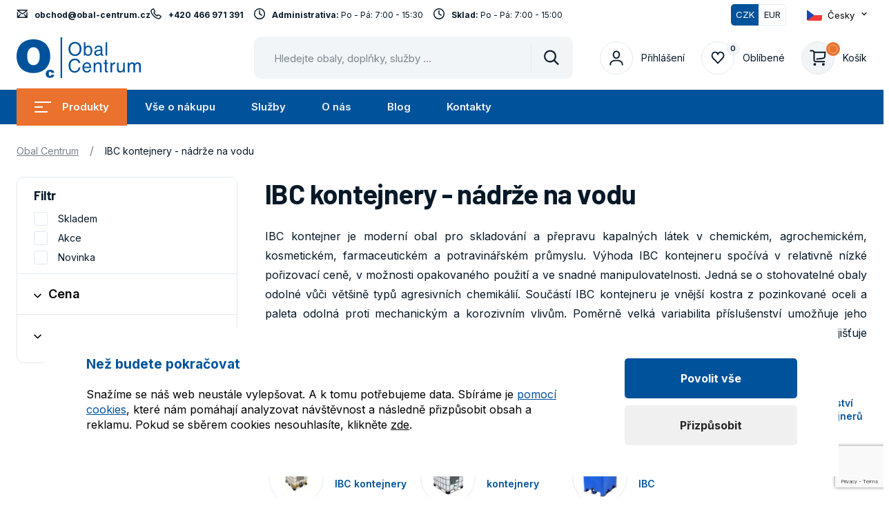

--- FILE ---
content_type: text/html; charset=UTF-8
request_url: https://www.obalcentrum.cz/ibc-kontejnery?backlink=796
body_size: 40264
content:
<link rel="preload" as="style" href="https://www.obalcentrum.cz/build/assets/flag-50cdeae2.css" /><link rel="preload" as="style" href="https://www.obalcentrum.cz/build/assets/QuestionButton-472c3336.css" /><link rel="preload" as="style" href="https://www.obalcentrum.cz/build/assets/ProductListClient-f667b7ff.css" /><link rel="modulepreload" href="https://www.obalcentrum.cz/build/assets/ProductListClient-d456c9e2.js" /><link rel="modulepreload" href="https://www.obalcentrum.cz/build/assets/i18nInstance-13f8a759.js" /><link rel="modulepreload" href="https://www.obalcentrum.cz/build/assets/Notify-c31d0ed1.js" /><link rel="modulepreload" href="https://www.obalcentrum.cz/build/assets/vue-plugin-34f9a26a.js" /><link rel="modulepreload" href="https://www.obalcentrum.cz/build/assets/Dialog-a86ab320.js" /><link rel="modulepreload" href="https://www.obalcentrum.cz/build/assets/pinia-plugin-78369c08.js" /><link rel="modulepreload" href="https://www.obalcentrum.cz/build/assets/_plugin-vue_export-helper-c27b6911.js" /><link rel="modulepreload" href="https://www.obalcentrum.cz/build/assets/btn.vue_vue_type_script_setup_true_lang-a3625e91.js" /><link rel="modulepreload" href="https://www.obalcentrum.cz/build/assets/nodes-195a7751.js" /><link rel="modulepreload" href="https://www.obalcentrum.cz/build/assets/QInnerLoading-5636d0af.js" /><link rel="modulepreload" href="https://www.obalcentrum.cz/build/assets/touch-5ff41afe.js" /><link rel="modulepreload" href="https://www.obalcentrum.cz/build/assets/selection-5dbbedac.js" /><link rel="modulepreload" href="https://www.obalcentrum.cz/build/assets/use-dark-065ed183.js" /><link rel="modulepreload" href="https://www.obalcentrum.cz/build/assets/QCard-e762eae2.js" /><link rel="modulepreload" href="https://www.obalcentrum.cz/build/assets/format-ff5bcb16.js" /><link rel="modulepreload" href="https://www.obalcentrum.cz/build/assets/ItemIcon.vue_vue_type_script_setup_true_lang-7bf0f1b1.js" /><link rel="modulepreload" href="https://www.obalcentrum.cz/build/assets/flag-27021513.js" /><link rel="modulepreload" href="https://www.obalcentrum.cz/build/assets/ProductAvailability.vue_vue_type_script_setup_true_lang-d07aa281.js" /><link rel="modulepreload" href="https://www.obalcentrum.cz/build/assets/FavoriteButton.vue_vue_type_script_setup_true_lang-cf55525c.js" /><link rel="modulepreload" href="https://www.obalcentrum.cz/build/assets/QuestionButton.vue_vue_type_script_setup_true_lang-5700ed25.js" /><link rel="modulepreload" href="https://www.obalcentrum.cz/build/assets/ReCaptchaWrapper.vue_vue_type_script_setup_true_lang-a4d1b6d5.js" /><link rel="modulepreload" href="https://www.obalcentrum.cz/build/assets/QDialog-80cb31b7.js" /><link rel="modulepreload" href="https://www.obalcentrum.cz/build/assets/use-transition-d5b01c4a.js" /><link rel="modulepreload" href="https://www.obalcentrum.cz/build/assets/QSeparator-35853259.js" /><link rel="modulepreload" href="https://www.obalcentrum.cz/build/assets/QInput-9a1c5cc1.js" /><link rel="modulepreload" href="https://www.obalcentrum.cz/build/assets/use-key-composition-64c58b9c.js" /><link rel="modulepreload" href="https://www.obalcentrum.cz/build/assets/QRadio-205a9c4a.js" /><link rel="modulepreload" href="https://www.obalcentrum.cz/build/assets/useQuery-e2515da7.js" /><link rel="modulepreload" href="https://www.obalcentrum.cz/build/assets/utils-99b844a9.js" /><link rel="modulepreload" href="https://www.obalcentrum.cz/build/assets/AxiosInstance-fd984f89.js" /><link rel="modulepreload" href="https://www.obalcentrum.cz/build/assets/FavoritesStore-335d447d.js" /><link rel="modulepreload" href="https://www.obalcentrum.cz/build/assets/use-quasar-43a395a4.js" /><link rel="modulepreload" href="https://www.obalcentrum.cz/build/assets/QForm-9f1d1763.js" /><link rel="modulepreload" href="https://www.obalcentrum.cz/build/assets/use-dialog-plugin-component-43fce232.js" /><link rel="modulepreload" href="https://www.obalcentrum.cz/build/assets/FormInput.vue_vue_type_script_setup_true_lang-1161905c.js" /><link rel="stylesheet" href="https://www.obalcentrum.cz/build/assets/flag-50cdeae2.css" /><link rel="stylesheet" href="https://www.obalcentrum.cz/build/assets/QuestionButton-472c3336.css" /><link rel="stylesheet" href="https://www.obalcentrum.cz/build/assets/ProductListClient-f667b7ff.css" /><script type="module" src="https://www.obalcentrum.cz/build/assets/ProductListClient-d456c9e2.js"></script>
<!DOCTYPE html>
<html lang="cs" data-lang="cs" class="no-js">
<head>
    <meta charset="utf-8">
    <!--[if IE]>
    <meta http-equiv="X-UA-Compatible" content="IE=edge"><![endif]-->
    <meta name="description" content="Potřebujete kvalitní IBC kontejner? Máme jich pro vás spoustu skladem za skvělé ceny. Mrkněte se.">
        <meta name="viewport" content="width=device-width, initial-scale=1.0">
    <meta name="twitter:card" content="summary_large_image">
    <meta property="og:title" content="IBC kontejnery - nádrže na vodu | Obal Centrum">
    <meta property="og:type" content="website">
    <meta property="og:description" content="Potřebujete kvalitní IBC kontejner? Máme jich pro vás spoustu skladem za skvělé ceny. Mrkněte se.">
    <meta property="og:image" content="https://www.obalcentrum.cz/media/02:dbb7f40fd4c307752863a6fdd90fdca0145a1b14/s:1200x/ibc-kontejnery.jpg/ibc-kontejnery.jpg.jpeg">
                <meta property="og:url" content="https://www.obalcentrum.cz/ibc-kontejnery">
        <meta name="csrf-token" content="GEWUgtiNJ7jgBf8gPToBXrB5NzvcDevXj9k5gKwC">
    
    <meta name="theme-color" content="#3cdbc0">
    
    
    
    <meta name="google-site-verification" content="S0y5I-AeRFEcCY8Z5elW8qHnRFRnaj3qJrxe0sKTA6w">

    <meta name="robots" content="index, follow">
            <link rel="canonical" href="https://www.obalcentrum.cz/ibc-kontejnery" />
                    <link rel="next" href="https://www.obalcentrum.cz/ibc-kontejnery?page=2" />
    
    <title>IBC kontejnery - nádrže na vodu | Obal Centrum</title>

    <!-- Google Tag Manager Data Layer -->
<script nonce="P7a7RJtZz7VAny1V545xdYytB3utsFae">

  window.dataLayer = window.dataLayer || [];
  function gtag() { dataLayer.push(arguments); }

  // Global properties
  window.dataLayer.push({"user_tester":false,"app_currency":"CZK","app_language":"cs","app_locale":"cs","app_region":null,"ecomm_pagetype":"category"});
    
</script>
<!-- End Google Tag Manager Data Layer -->

<!-- Google Tag Manager -->
<link
  rel="dns-prefetch"
  href="https://www.googletagmanager.com/"
>
<link
  rel="dns-prefetch"
  href="https://region1.google-analytics.com/"
>

<style nonce="P7a7RJtZz7VAny1V545xdYytB3utsFae">
  #gtm-no-script-frame {
    display: none;
    visibility: hidden;
    width: 0;
    height: 0;
  }
</style>
<script id="gtmScript" nonce="P7a7RJtZz7VAny1V545xdYytB3utsFae">
(function(w,d,s,l,i){w[l]=w[l]||[];w[l].push({'gtm.start':
new Date().getTime(),event:'gtm.js'});var f=d.getElementsByTagName(s)[0],
j=d.createElement(s),dl=l!='dataLayer'?'&l='+l:'';j.async=true;j.src=
'https://www.googletagmanager.com/gtm.js?id='+i+dl;var n=d.querySelector('[nonce]');
n&&j.setAttribute('nonce',n.nonce||n.getAttribute('nonce'));f.parentNode.insertBefore(j,f);
})(window,document,'script','dataLayer','GTM-TWMBRWZQ');
</script>
<!-- End Google Tag Manager -->

<!-- Google Tag Manager Consent and Events -->
<script nonce="P7a7RJtZz7VAny1V545xdYytB3utsFae">
  function gtag() { dataLayer.push(arguments); }
  gtag("consent", "default", {"ad_personalization":"denied","ad_storage":"denied","ad_user_data":"denied","analytics_storage":"denied","functionality_storage":"granted","personalization_storage":"denied","security_storage":"granted"});
  dataLayer.push({"event":"default_consent"});

    gtag("event", "view_item_list", {"items":[{"index":1,"item_category3":"Redukce IBC kontejner\u016f","item_category2":"P\u0159\u00edslu\u0161enstv\u00ed IBC kontejner\u016f","item_category":"IBC kontejnery","item_list_name":"IBC kontejnery","item_id":"KUD003","item_name":"PP REDUKCE DN 50 MM \/ 25 MM \u010cERN\u00c1 - 1\u0022","price":290,"quantity":1,"app_product_id":223},{"index":2,"item_category3":"Redukce IBC kontejner\u016f","item_category2":"P\u0159\u00edslu\u0161enstv\u00ed IBC kontejner\u016f","item_category":"IBC kontejnery","item_list_name":"IBC kontejnery","item_id":"KUD004","item_name":"PP REDUKCE DN 50 MM \/ 20 MM \u010cERN\u00c1 - 3\/4\u0022","price":290,"quantity":1,"app_product_id":224},{"index":3,"item_category3":"Redukce IBC kontejner\u016f","item_category2":"P\u0159\u00edslu\u0161enstv\u00ed IBC kontejner\u016f","item_category":"IBC kontejnery","item_list_name":"IBC kontejnery","item_id":"KUD006","item_name":"PP REDUKCE DN 50 MM \/ 13 MM \u010cERN\u00c1 - 1\/2\u0022","price":290,"quantity":1,"app_product_id":225},{"index":4,"item_category3":"Redukce IBC kontejner\u016f","item_category2":"P\u0159\u00edslu\u0161enstv\u00ed IBC kontejner\u016f","item_category":"IBC kontejnery","item_list_name":"IBC kontejnery","item_id":"KUD009","item_name":"PP REDUKCE DN 50 MM \/ 50 MM \u010cERN\u00c1 - 2\u0022","price":290,"quantity":1,"app_product_id":226},{"index":5,"item_category3":"Redukce IBC kontejner\u016f","item_category2":"P\u0159\u00edslu\u0161enstv\u00ed IBC kontejner\u016f","item_category":"IBC kontejnery","item_list_name":"IBC kontejnery","item_id":"KUD019","item_name":"PP REDUKCE DN 80 MM \/ 25 MM \u010cERN\u00c1 - 1\u0022","price":290,"quantity":1,"app_product_id":227},{"index":6,"item_category2":"P\u0159\u00edslu\u0161enstv\u00ed IBC kontejner\u016f","item_category":"IBC kontejnery","item_list_name":"IBC kontejnery","item_id":"MON005","item_name":"V\u00ddPUSTN\u00dd KLAPKOV\u00dd KOHOUT DN 50 MM - T\u011aSN\u011aN\u00cd ETFE - MODR\u00c1 P\u00c1\u010cKA","price":495,"quantity":1,"app_product_id":256},{"index":7,"item_category2":"P\u0159\u00edslu\u0161enstv\u00ed IBC kontejner\u016f","item_category":"IBC kontejnery","item_list_name":"IBC kontejnery","item_id":"MON007","item_name":"Z\u00c1SLEPKA M DN 50\/60  MM S60x6 B\u00cdL\u00c1 JEDNOD\u00cdLN\u00c1","price":55,"quantity":1,"app_product_id":257},{"index":8,"item_category2":"P\u0159\u00edslu\u0161enstv\u00ed IBC kontejner\u016f","item_category":"IBC kontejnery","item_list_name":"IBC kontejnery","item_id":"MON009","item_name":"V\u00ddPUSTN\u00c9 KOLENO MAMOR DN 50 MM HRUB\u00dd Z\u00c1VIT \u010cERN\u00c9","price":55,"quantity":1,"app_product_id":258}],"item_list_id":"category","item_list_name":"IBC kontejnery"});
  </script>
<!-- End Google Tag Manager Consent and Events -->

    <style>
        @font-face{font-family:Material Icons;font-style:normal;font-weight:400;font-display:block;src:url(/build/assets/flUhRq6tzZclQEJ-Vdg-IuiaDsNcIhQ8tQ-4a4dbc62.woff2) format(&quot;woff2&quot;),url(/build/assets/flUhRq6tzZclQEJ-Vdg-IuiaDsNa-fd84f88b.woff) format(&quot;woff&quot;)}.material-icons{font-family:Material Icons;font-weight:400;font-style:normal;display:inline-block;line-height:1;text-transform:none;letter-spacing:normal;word-wrap:normal;white-space:nowrap;direction:ltr;-webkit-font-smoothing:antialiased;text-rendering:optimizeLegibility;-moz-osx-font-smoothing:grayscale;font-feature-settings:&quot;liga&quot;}html{-webkit-font-smoothing:antialiased;-moz-osx-font-smoothing:grayscale;-webkit-text-size-adjust:100%;-ms-text-size-adjust:100%}body{margin:0}main{display:block}a{background-color:transparent}abbr[title]{border-bottom:none;text-decoration:underline;text-decoration:underline dotted}b,strong{font-weight:700}pre,code,kbd,samp{font-family:monospace;font-size:1em}small{font-size:80%}sub,sup{position:relative;vertical-align:baseline;font-size:75%;line-height:0}sub{bottom:-.25em}sup{top:-.5em}img{border-style:none}button,input,optgroup,select,textarea{margin:0;font-family:inherit}button,input{overflow:visible}button,select{text-transform:none}button,[type=button],[type=reset],[type=submit]{-webkit-appearance:button}button::-moz-focus-inner,[type=button]::-moz-focus-inner,[type=reset]::-moz-focus-inner,[type=submit]::-moz-focus-inner{padding:0;border-style:none}legend{display:table;max-width:100%;padding:0;color:inherit;white-space:normal}progress{vertical-align:baseline}textarea{overflow:auto}[type=checkbox],[type=radio]{padding:0}[type=number]::-webkit-inner-spin-button,[type=number]::-webkit-outer-spin-button{height:auto}[type=search]{-webkit-appearance:textfield}[type=search]::-webkit-search-decoration{-webkit-appearance:none}::-webkit-file-upload-button{font:inherit;-webkit-appearance:button}details{display:block}summary{display:list-item}template{display:none}[hidden]{display:none}:root{accent-color:#00529b}:focus{outline:.2rem solid #0077cc;outline-offset:0}input:focus,textarea:focus,select:focus{outline-offset:-.2rem}pre{white-space:pre;white-space:pre-wrap;word-wrap:break-word}img,iframe,object,embed,svg{vertical-align:middle}fieldset{margin:0;padding:0;border:0}figure{margin:0}[disabled]{cursor:default}.as-link{display:inline;padding:0;border:0;background:none;font-size:inherit;line-height:inherit;text-align:left;-webkit-appearance:none;-moz-appearance:none;appearance:none}blockquote:before{content:&quot;&quot;;position:absolute;top:3.8rem;left:3.2rem;display:block;width:3.2rem;height:2.5rem;background-image:url(&quot;data:image/svg+xml,%3Csvg width=&#039;32&#039; height=&#039;25&#039; fill=&#039;none&#039; xmlns=&#039;http://www.w3.org/2000/svg&#039;%3E%3Cpath d=&#039;M.4 22.47c2.69-1.3 4.8-2.82 6.33-4.56a10.85 10.85 0 0 0 2.65-6.3h-2c-1.49 0-2.7-.17-3.62-.5A5.77 5.77 0 0 1 1.5 9.72 5.13 5.13 0 0 1 .32 7.83 7.13 7.13 0 0 1 0 5.7c0-1.52.6-2.85 1.83-4A6.25 6.25 0 0 1 6.19 0c2.63 0 4.64.87 6.05 2.6 1.4 1.73 2.11 4.13 2.11 7.2 0 2.84-1.21 5.72-3.65 8.61A23.5 23.5 0 0 1 1.97 25L.39 22.47Zm17.64 0c2.7-1.3 4.8-2.82 6.34-4.56a10.85 10.85 0 0 0 2.64-6.3h-2c-1.48 0-2.68-.17-3.62-.5a5.77 5.77 0 0 1-2.25-1.39 5.13 5.13 0 0 1-1.18-1.89 7.13 7.13 0 0 1-.32-2.13c0-1.52.6-2.85 1.82-4A6.25 6.25 0 0 1 23.84 0c2.62 0 4.64.87 6.05 2.6C31.29 4.33 32 6.73 32 9.8c0 2.84-1.22 5.72-3.65 8.61A23.5 23.5 0 0 1 19.62 25l-1.58-2.53Z&#039; fill=&#039;%23EA722E&#039;/%3E%3C/svg%3E%0A&quot;)}.inp-text{display:block;width:100%;padding:1.4rem 1.2rem 1.3rem;border:.1rem solid #e3e9ee;border-radius:.5rem;background-color:#fff;color:#071928;font-size:1.4rem;line-height:1.6428571429;transition:background-color .3s,border-color .3s;-webkit-appearance:none;-moz-appearance:none;appearance:none}[type=search].inp-text::-webkit-search-decoration,[type=search].inp-text::-webkit-search-cancel-button,[type=search].inp-text::-webkit-search-results-button,[type=search].inp-text::-webkit-search-results-decoration{display:none}.inp-text:disabled{background-color:#eee}.inp-text:focus{border-color:#071928}.has-error .inp-text{border-color:#d20000}.inp-text::placeholder{color:#07192880;opacity:1}.inp-text:focus::placeholder{color:#00000040}textarea.inp-text{height:auto}.m-tools__list,.m-lang__list,.m-submenu__list,.m-main__list,.grid{margin:0}.m-tools__item,.m-lang__item,.m-submenu__item,.m-main__item,.grid__cell{position:static;margin:0;padding:0;background:none}.m-tools__item:before,.m-lang__item:before,.m-submenu__item:before,.m-main__item:before,.grid__cell:before{content:normal;counter-increment:none;position:static;top:auto;left:auto}.grid{counter-reset:none}.grid__cell{position:static}.grid__cell:before{content:normal;counter-increment:none;position:static;top:auto;left:auto}.grid{display:flex;flex-wrap:wrap}.grid__cell{flex:0 0 auto;width:100%}.grid--scroll{position:relative;display:flex;flex-wrap:nowrap;overflow:hidden;overflow-x:auto}.js .grid--scroll{overflow-x:hidden}.grid--scroll .grid__cell{flex-shrink:0}.grid--scroll .slick-slide .grid__cell{max-width:none}.row-main:before,.row-main:after{content:&quot;&quot;;display:table}.row-main:after{clear:both}.row-main{position:relative;width:100%;max-width:146.4rem;margin:0 auto;padding:0 .8rem}.row-main--sm{max-width:95.2rem}@media (min-width: 46.875rem){.row-main{padding:0 2.4rem}.row-main--sm{max-width:98.4rem}}.grid{margin-bottom:-2.4rem;margin-left:-2.4rem}.grid__cell{position:relative;border:2.4rem solid transparent;border-width:0 0 2.4rem 2.4rem;border-image:url(&quot;data:image/svg+xml,%3Csvg xmlns=&#039;http://www.w3.org/2000/svg&#039;%3E%3C/svg%3E&quot;)}.grid__cell--top{align-self:flex-start}.grid__cell--middle{align-self:center}.grid__cell--bottom{align-self:flex-end}.grid__cell--eq{display:flex}.grid__cell--eq&gt;*{flex:1 1 auto}.grid--nowrap{flex-wrap:nowrap}.grid--middle{align-items:center}.grid--bottom{align-items:flex-end}.grid--center{justify-content:center}.grid--right{justify-content:flex-end}.grid--space-between{justify-content:space-between}.grid--x-0{margin-left:0}.grid--x-0&gt;.grid__cell{border-left-width:0}@media (min-width: 46.875rem){.grid--x-0{margin-left:0}.grid--x-0&gt;.grid__cell{border-left-width:0}}@media (min-width: 62.5rem){.grid--x-0{margin-left:0}.grid--x-0&gt;.grid__cell{border-left-width:0}}.grid--x-xxs{margin-left:-.2rem}.grid--x-xxs&gt;.grid__cell{border-left-width:.2rem}@media (min-width: 46.875rem){.grid--x-xxs{margin-left:-.4rem}.grid--x-xxs&gt;.grid__cell{border-left-width:.4rem}}@media (min-width: 62.5rem){.grid--x-xxs{margin-left:-.8rem}.grid--x-xxs&gt;.grid__cell{border-left-width:.8rem}}.grid--x-xs{margin-left:-.4rem}.grid--x-xs&gt;.grid__cell{border-left-width:.4rem}@media (min-width: 46.875rem){.grid--x-xs{margin-left:-.8rem}.grid--x-xs&gt;.grid__cell{border-left-width:.8rem}}@media (min-width: 62.5rem){.grid--x-xs{margin-left:-1.6rem}.grid--x-xs&gt;.grid__cell{border-left-width:1.6rem}}.grid--x-sm{margin-left:-.6rem}.grid--x-sm&gt;.grid__cell{border-left-width:.6rem}@media (min-width: 46.875rem){.grid--x-sm{margin-left:-1.2rem}.grid--x-sm&gt;.grid__cell{border-left-width:1.2rem}}@media (min-width: 62.5rem){.grid--x-sm{margin-left:-2.4rem}.grid--x-sm&gt;.grid__cell{border-left-width:2.4rem}}.grid--x-md{margin-left:-.8rem}.grid--x-md&gt;.grid__cell{border-left-width:.8rem}@media (min-width: 46.875rem){.grid--x-md{margin-left:-1.6rem}.grid--x-md&gt;.grid__cell{border-left-width:1.6rem}}@media (min-width: 62.5rem){.grid--x-md{margin-left:-3.2rem}.grid--x-md&gt;.grid__cell{border-left-width:3.2rem}}.grid--x-lg{margin-left:-1rem}.grid--x-lg&gt;.grid__cell{border-left-width:1rem}@media (min-width: 46.875rem){.grid--x-lg{margin-left:-2rem}.grid--x-lg&gt;.grid__cell{border-left-width:2rem}}@media (min-width: 62.5rem){.grid--x-lg{margin-left:-4rem}.grid--x-lg&gt;.grid__cell{border-left-width:4rem}}.grid--x-xl{margin-left:-1.2rem}.grid--x-xl&gt;.grid__cell{border-left-width:1.2rem}@media (min-width: 46.875rem){.grid--x-xl{margin-left:-2.4rem}.grid--x-xl&gt;.grid__cell{border-left-width:2.4rem}}@media (min-width: 62.5rem){.grid--x-xl{margin-left:-4.8rem}.grid--x-xl&gt;.grid__cell{border-left-width:4.8rem}}.grid--x-xxl{margin-left:-1.4rem}.grid--x-xxl&gt;.grid__cell{border-left-width:1.4rem}@media (min-width: 46.875rem){.grid--x-xxl{margin-left:-2.8rem}.grid--x-xxl&gt;.grid__cell{border-left-width:2.8rem}}@media (min-width: 62.5rem){.grid--x-xxl{margin-left:-5.6rem}.grid--x-xxl&gt;.grid__cell{border-left-width:5.6rem}}.grid--x-xxxl{margin-left:-1.6rem}.grid--x-xxxl&gt;.grid__cell{border-left-width:1.6rem}@media (min-width: 46.875rem){.grid--x-xxxl{margin-left:-3.2rem}.grid--x-xxxl&gt;.grid__cell{border-left-width:3.2rem}}@media (min-width: 62.5rem){.grid--x-xxxl{margin-left:-6.4rem}.grid--x-xxxl&gt;.grid__cell{border-left-width:6.4rem}}.grid--y-0{margin-bottom:0}.grid--y-0&gt;.grid__cell{border-bottom-width:0}@media (min-width: 46.875rem){.grid--y-0{margin-bottom:0}.grid--y-0&gt;.grid__cell{border-bottom-width:0}}@media (min-width: 62.5rem){.grid--y-0{margin-bottom:0}.grid--y-0&gt;.grid__cell{border-bottom-width:0}}.grid--y-xxs{margin-bottom:-.2rem}.grid--y-xxs&gt;.grid__cell{border-bottom-width:.2rem}@media (min-width: 46.875rem){.grid--y-xxs{margin-bottom:-.4rem}.grid--y-xxs&gt;.grid__cell{border-bottom-width:.4rem}}@media (min-width: 62.5rem){.grid--y-xxs{margin-bottom:-.8rem}.grid--y-xxs&gt;.grid__cell{border-bottom-width:.8rem}}.grid--y-xs{margin-bottom:-.4rem}.grid--y-xs&gt;.grid__cell{border-bottom-width:.4rem}@media (min-width: 46.875rem){.grid--y-xs{margin-bottom:-.8rem}.grid--y-xs&gt;.grid__cell{border-bottom-width:.8rem}}@media (min-width: 62.5rem){.grid--y-xs{margin-bottom:-1.6rem}.grid--y-xs&gt;.grid__cell{border-bottom-width:1.6rem}}.grid--y-sm{margin-bottom:-.6rem}.grid--y-sm&gt;.grid__cell{border-bottom-width:.6rem}@media (min-width: 46.875rem){.grid--y-sm{margin-bottom:-1.2rem}.grid--y-sm&gt;.grid__cell{border-bottom-width:1.2rem}}@media (min-width: 62.5rem){.grid--y-sm{margin-bottom:-2.4rem}.grid--y-sm&gt;.grid__cell{border-bottom-width:2.4rem}}.grid--y-md{margin-bottom:-.8rem}.grid--y-md&gt;.grid__cell{border-bottom-width:.8rem}@media (min-width: 46.875rem){.grid--y-md{margin-bottom:-1.6rem}.grid--y-md&gt;.grid__cell{border-bottom-width:1.6rem}}@media (min-width: 62.5rem){.grid--y-md{margin-bottom:-3.2rem}.grid--y-md&gt;.grid__cell{border-bottom-width:3.2rem}}.grid--y-lg{margin-bottom:-1rem}.grid--y-lg&gt;.grid__cell{border-bottom-width:1rem}@media (min-width: 46.875rem){.grid--y-lg{margin-bottom:-2rem}.grid--y-lg&gt;.grid__cell{border-bottom-width:2rem}}@media (min-width: 62.5rem){.grid--y-lg{margin-bottom:-4rem}.grid--y-lg&gt;.grid__cell{border-bottom-width:4rem}}.grid--y-xl{margin-bottom:-1.2rem}.grid--y-xl&gt;.grid__cell{border-bottom-width:1.2rem}@media (min-width: 46.875rem){.grid--y-xl{margin-bottom:-2.4rem}.grid--y-xl&gt;.grid__cell{border-bottom-width:2.4rem}}@media (min-width: 62.5rem){.grid--y-xl{margin-bottom:-4.8rem}.grid--y-xl&gt;.grid__cell{border-bottom-width:4.8rem}}.grid--y-xxl{margin-bottom:-1.4rem}.grid--y-xxl&gt;.grid__cell{border-bottom-width:1.4rem}@media (min-width: 46.875rem){.grid--y-xxl{margin-bottom:-2.8rem}.grid--y-xxl&gt;.grid__cell{border-bottom-width:2.8rem}}@media (min-width: 62.5rem){.grid--y-xxl{margin-bottom:-5.6rem}.grid--y-xxl&gt;.grid__cell{border-bottom-width:5.6rem}}.grid--y-xxxl{margin-bottom:-1.6rem}.grid--y-xxxl&gt;.grid__cell{border-bottom-width:1.6rem}@media (min-width: 46.875rem){.grid--y-xxxl{margin-bottom:-3.2rem}.grid--y-xxxl&gt;.grid__cell{border-bottom-width:3.2rem}}@media (min-width: 62.5rem){.grid--y-xxxl{margin-bottom:-6.4rem}.grid--y-xxxl&gt;.grid__cell{border-bottom-width:6.4rem}}.size--auto{width:auto}.size--autogrow{flex:1 0 auto;width:auto}.size--1-12{width:8.3333333333%}.size--2-12{width:16.6666666667%}.size--3-12{width:25%}.size--4-12{width:33.3333333333%}.size--5-12{width:41.6666666667%}.size--6-12{width:50%}.size--7-12{width:58.3333333333%}.size--8-12{width:66.6666666667%}.size--9-12{width:75%}.size--10-12{width:83.3333333333%}.size--11-12{width:91.6666666667%}.size--12-12{width:100%}.size--auto\@sm{width:auto}.size--autogrow\@sm{flex:1 0 auto;width:auto}.size--1-12\@sm{width:8.3333333333%}.size--2-12\@sm{width:16.6666666667%}.size--3-12\@sm{width:25%}.size--4-12\@sm{width:33.3333333333%}.size--5-12\@sm{width:41.6666666667%}.size--6-12\@sm{width:50%}.size--7-12\@sm{width:58.3333333333%}.size--8-12\@sm{width:66.6666666667%}.size--9-12\@sm{width:75%}.size--10-12\@sm{width:83.3333333333%}.size--11-12\@sm{width:91.6666666667%}.size--12-12\@sm{width:100%}.size--auto\@md{width:auto}.size--autogrow\@md{flex:1 0 auto;width:auto}.size--1-12\@md{width:8.3333333333%}.size--2-12\@md{width:16.6666666667%}.size--3-12\@md{width:25%}.size--4-12\@md{width:33.3333333333%}.size--5-12\@md{width:41.6666666667%}.size--6-12\@md{width:50%}.size--7-12\@md{width:58.3333333333%}.size--8-12\@md{width:66.6666666667%}.size--9-12\@md{width:75%}.size--10-12\@md{width:83.3333333333%}.size--11-12\@md{width:91.6666666667%}.size--12-12\@md{width:100%}.size--auto\@lg{width:auto}.size--autogrow\@lg{flex:1 0 auto;width:auto}.size--1-12\@lg{width:8.3333333333%}.size--2-12\@lg{width:16.6666666667%}.size--3-12\@lg{width:25%}.size--4-12\@lg{width:33.3333333333%}.size--5-12\@lg{width:41.6666666667%}.size--6-12\@lg{width:50%}.size--7-12\@lg{width:58.3333333333%}.size--8-12\@lg{width:66.6666666667%}.size--9-12\@lg{width:75%}.size--10-12\@lg{width:83.3333333333%}.size--11-12\@lg{width:91.6666666667%}.size--12-12\@lg{width:100%}.size--auto\@xl{width:auto}.size--autogrow\@xl{flex:1 0 auto;width:auto}.size--1-12\@xl{width:8.3333333333%}.size--2-12\@xl{width:16.6666666667%}.size--3-12\@xl{width:25%}.size--4-12\@xl{width:33.3333333333%}.size--5-12\@xl{width:41.6666666667%}.size--6-12\@xl{width:50%}.size--7-12\@xl{width:58.3333333333%}.size--8-12\@xl{width:66.6666666667%}.size--9-12\@xl{width:75%}.size--10-12\@xl{width:83.3333333333%}.size--11-12\@xl{width:91.6666666667%}.size--12-12\@xl{width:100%}.size--auto\@xxl{width:auto}.size--autogrow\@xxl{flex:1 0 auto;width:auto}.size--1-12\@xxl{width:8.3333333333%}.size--2-12\@xxl{width:16.6666666667%}.size--3-12\@xxl{width:25%}.size--4-12\@xxl{width:33.3333333333%}.size--5-12\@xxl{width:41.6666666667%}.size--6-12\@xxl{width:50%}.size--7-12\@xxl{width:58.3333333333%}.size--8-12\@xxl{width:66.6666666667%}.size--9-12\@xxl{width:75%}.size--10-12\@xxl{width:83.3333333333%}.size--11-12\@xxl{width:91.6666666667%}.size--12-12\@xxl{width:100%}.currency-switch{position:relative;display:flex;vertical-align:top}.currency-switch__item{display:flex;flex:1 1 auto;justify-content:center;align-items:center;width:4rem;padding:.3rem .5rem;border:.1rem solid #e3e9ee;border-radius:0 .5rem .5rem 0;border-color:#e3e9ee #e3e9ee #e3e9ee transparent;background-color:#fff;color:#071928;font-size:1.3rem;text-align:center;text-decoration:none;transition:border-color .3s,background-color .3s,color .3s}.currency-switch__item:first-child{border-radius:.5rem 0 0 .5rem;border-color:#e3e9ee transparent #e3e9ee #e3e9ee}.currency-switch__item.is-active{background-color:#00529b;color:#fff}.currency-switch__item:first-child.is-active{border-color:#00529b transparent #00529b #00529b}.currency-switch__item:last-child.is-active{border-color:#00529b #00529b #00529b transparent}.hoverevents .currency-switch__item:hover{color:#fff}.hoverevents .currency-switch__item:not(.is-active):hover{background-color:#00529bcc}.hoverevents .currency-switch__item:not(.is-active):hover:first-child{border-color:rgba(0,82,155,.5) transparent rgba(0,82,155,.5) rgba(0,82,155,.5)}.hoverevents .currency-switch__item:not(.is-active):hover:last-child{border-color:rgba(0,82,155,.5) rgba(0,82,155,.5) rgba(0,82,155,.5) transparent}.item-icon{display:inline-flex;align-items:center}.item-icon__icon{margin-right:1rem}.item-icon__icon .icon-svg{position:relative;top:-.2rem}.item-icon__icon .icon-svg__svg{width:1.6rem;font-size:1.2rem}.item-icon--after{flex-direction:row-reverse}.item-icon--after .item-icon__icon{margin:0 0 0 1rem}.f-search{position:relative;z-index:51}.f-search__wrap{margin:0}.f-search__header{display:none;justify-content:space-between;align-items:center;margin-bottom:1.5rem}.f-search__label{display:block;margin-bottom:0}.f-search__inp{padding:1.6rem 11rem 1.3rem 1.6rem;border-radius:1rem;border-color:#f1f5f8;background-color:#f1f5f8;font-size:1.4rem}.f-search__btn{position:absolute;top:.1rem;right:.1rem;bottom:.1rem;left:1.2rem;left:auto;display:flex;justify-content:center;align-items:center;width:6rem;margin:0;padding:0;border-width:0;background-color:transparent;color:#071928;transition:color .3s;cursor:pointer}.f-search__btn:before{content:&quot;&quot;;position:absolute;top:1rem;bottom:1rem;left:0;width:.1rem;background-color:#e3e9ee}.f-search__btn .icon-svg,.f-search__btn .icon-svg__svg{width:2.2rem}.f-search__clear{position:absolute;top:50%;right:7.5rem;display:flex;justify-content:center;align-items:center;width:2.2rem;height:2.2rem;margin:0;padding:0;border-width:0;background-color:transparent;color:#071928;visibility:hidden;opacity:0;transform:translateY(-50%);transition:color .3s,opacity .3s,visibility .3s;cursor:pointer}.f-search__clear .icon-svg__svg{width:1.6rem}.f-search.is-filled .f-search__clear{visibility:visible;opacity:1}.f-search__inp:focus{border-color:#00529b;background-color:#fff;box-shadow:0 0 0 .1rem #00529b}.f-search__inp:focus+.f-search__clear{visibility:visible;opacity:1}.hoverevents .f-search__btn:hover,.hoverevents .f-search__clear:hover{color:#ea722e}@media (min-width: 62.5rem){.f-search{max-width:58rem}.f-search__inp{padding:1.9rem 11rem 1.6rem 2.4rem;font-size:1.5rem}}.m-accessibility{position:absolute;top:0;left:-500rem}.m-accessibility a:focus,.m-accessibility a:active{position:absolute;top:0;left:500rem;z-index:900;width:20rem;padding:.2rem 0 .5rem;background-color:#fff;text-align:center}.m-main{position:relative;z-index:1}.m-main__item{position:relative}.m-main__link{display:flex;align-items:center;padding:1.6rem 2.6rem;color:#071928;font-weight:600;font-size:1.5rem;line-height:1.2;text-decoration:none;transition:color .3s,background-color .3s}.m-main__submenu-row{z-index:51;max-height:50px;display:flex;justify-content:space-between;align-items:center}.m-main__icon{position:relative;margin:0;padding:0;border-width:0;background-color:transparent;color:#ea722e}.m-main__icon .icon-svg{transition:transform .3s}.m-main__icon .icon-svg__svg{width:1.3rem;max-height:1.3rem}.m-main__submenu{left:0;z-index:50;overflow:hidden;visibility:hidden;opacity:0;transition:opacity .3s,visibility .3s,transform .3s}.m-main__submenu&gt;*{position:relative}.m-main__submenu .icon-svg__svg{width:1.1rem;max-height:1.1rem}.m-main__item--products{position:static}.m-main__item--products .m-main__submenu-row{position:relative}.m-main__item--products .m-main__link{position:relative;z-index:1;transition:background-color .3s}.m-main__item--products .m-main__submenu{width:100%}.m-main__item--products .c-branches__title{text-align:left}.m-main__item--products .c-branches__list{justify-content:flex-start;margin:0 0 -.8rem -.8rem}.m-main__item--products .c-branches__item{border-width:0 0 .8rem .8rem}.m-main__item--products .c-categories__list{margin:0 0 -.8rem -.8rem}.m-main__item--products .c-categories__item{border-width:0 0 .8rem .8rem}.m-main__item--products .c-categories__title{text-align:left}.m-main__item.is-open .m-main__link{color:#ea722e}.m-main__item.is-open .m-main__submenu{display:flex;flex-direction:column;visibility:visible;opacity:1;transition-delay:.2s}.hoverevents .m-main__item--products .m-main__submenu-row:hover .m-main__link{background-color:#c95513;color:#fff}.hoverevents .m-main__item--products .m-main__submenu-row:hover:before{background-color:#c95513}.hoverevents .m-main__link:hover{background-color:#fff;color:#ea722e}@media (max-width: 62.5rem){.m-main__inner{display:flex;flex-direction:column;justify-content:space-between;overflow:hidden}.m-main__item{border-bottom:.1rem solid #e3e9ee}.m-main__icon{right:.8rem;padding:1.6rem}.m-main__submenu-trigger{transition:transform .3s}.m-main__submenu{height:0}.m-main .c-branches__title,.m-main .c-categories__title{font-size:1.2rem}.m-main__item.is-open .m-main__submenu-trigger{transform:rotate(-180deg)}.m-main__item.is-open .m-main__submenu{height:100%}}@media (min-width: 46.875rem){.m-main__item--products .m-main__submenu{padding:0 2.4rem}.m-main__item--products .m-main__submenu .m-submenu{padding:2.4rem 0}}@media (min-width: 62.5rem){.m-main{background-color:#00529b}.m-main__list{display:flex;align-items:center}.m-main__link{color:#f1f5f8}.m-main__icon:not(.m-main__submenu-trigger){display:none}.m-main__submenu-trigger{width:0;overflow:hidden}.m-main__submenu{position:absolute;top:100%;right:0;width:33rem;border-radius:0 1rem 1rem;background-color:#fff;transition-delay:.4s}.m-main__hamburger-icon{position:relative;display:block;width:2.4rem;height:1.6rem;margin-right:1.6rem}.m-main__hamburger-icon span{position:absolute;display:block;height:.2rem;margin:0 auto .5rem;background-color:#fff;transition:all .3s}.m-main__hamburger-icon span:nth-of-type(1){top:0;width:100%}.m-main__hamburger-icon span:nth-of-type(2){top:.7rem;width:50%}.m-main__hamburger-icon span:nth-of-type(3){top:1.4rem;width:80%;margin-bottom:0}.m-main__item--products .m-main__submenu-row:before{content:&quot;&quot;;position:absolute;top:-.2rem;right:0;bottom:-.2rem;left:0;background-color:#ea722e;transition:background-color .3s}.m-main__item--products .m-main__link{background-color:#ea722e;color:#fff}.m-main__item--products .m-main__submenu{border:.2rem solid #c95513;border-radius:0 0 2rem 2rem}.m-main__item.is-open .m-main__link{background-color:#fff;color:#ea722e}.m-main__item--products.is-open .m-main__submenu-row:before{background-color:#c95513}.m-main__item--products.is-open .m-main__hamburger-icon span{width:100%}.m-main__item--products.is-open .m-main__hamburger-icon span:nth-of-type(1){top:.7rem;transform:rotate(45deg)}.m-main__item--products.is-open .m-main__hamburger-icon span:nth-of-type(2){opacity:0}.m-main__item--products.is-open .m-main__hamburger-icon span:nth-of-type(3){top:.7rem;transform:rotate(-45deg)}.m-main__item--products.is-open .m-main__link{background-color:#c95513;color:#fff}}.m-submenu__link{display:block;padding:1.2rem 0;color:#000;font-size:1.4rem;line-height:1.4666666667;text-decoration:none}.m-submenu__icon{display:none}.hoverevents .m-submenu__link:hover{color:#ea722e}@media (max-width: 46.875rem){.m-submenu{padding:0 2.6rem 1.6rem}}@media (max-width: 62.5rem){.m-submenu__link{position:relative;display:flex;padding:.7rem 0}.m-submenu__icon{display:inline-flex;margin-right:1.8rem;color:#ea722e}}@media (min-width: 46.875rem){.m-submenu__link{padding:1.6rem 1.2rem;border-bottom:.1rem solid #e3e9ee}.m-submenu__item:last-child .m-submenu__link{border-bottom-width:0}}@media (min-width: 46.875rem) and (max-width: 62.5rem){.m-submenu__link{padding:1.6rem 2.4rem}}.m-lang{position:relative;z-index:100;max-width:15rem;font-size:1.3rem;line-height:1.2307692308}.m-lang__trigger{display:flex;align-items:center;padding:0;border-width:0;background-color:transparent;cursor:pointer}.m-lang__trigger .item-icon__icon{color:#071928;transition:transform .3s}.m-lang__trigger .item-icon__icon .icon-svg{width:.8rem}.m-lang__trigger .item-icon__icon .icon-svg__svg{display:flex;justify-content:center;align-items:center;width:8px;height:8px}.m-lang__flag{margin-right:.8rem}.m-lang__list{position:absolute;top:calc(100% + 1rem);left:50%;width:15rem;padding:0 1.2rem;border-radius:.5rem;background:#ffffff;visibility:hidden;opacity:0;transform:translate(-50%);box-shadow:0 1.2rem 4rem #00000026}.m-lang__item{position:relative}.m-lang__item:last-child .m-lang__link{border-bottom-width:0}.m-lang__link{display:flex;align-items:center;padding:1.6rem 1.2rem;border-bottom:.1rem solid #e3e9ee;color:#071928;text-decoration:none}.m-lang.is-open .m-lang__list{visibility:visible;opacity:1}.m-lang.is-open .item-icon__icon{transform:rotate(-180deg)}.m-lang.is-top .m-lang__list{top:auto;bottom:calc(100% + 1rem)}.m-lang.is-right .m-lang__list{right:0;left:auto;transform:translate(0)}.m-tools__list{display:flex;margin:0 0 0 -2.4rem}.m-tools__item{border:2.4rem solid transparent;border-width:0 0 0 2.4rem}.m-tools__item.logged{display:flex;gap:2rem}.m-tools__item.logged .logout{display:none}.m-tools__link{display:flex;flex-direction:row-reverse;align-items:center;color:#071928;font-size:0;text-decoration:none}.m-tools__icon{position:relative;display:flex;justify-content:center;align-items:center;width:2.4rem;height:2.4rem;transition:background-color .3s,border-color .3s,color .3s}.m-tools__icon .icon-svg{width:2.4rem;height:2.4rem}.m-tools__badge{position:absolute;top:-.8rem;right:-1.2rem;display:none;justify-content:center;align-items:center;width:2rem;height:2rem;border-radius:50%;background-color:#f1f5f8;color:#071928;font-weight:600;font-size:1.1rem;line-height:1.1818181818}.m-tools__item--basket .m-tools__badge{display:flex;background-color:#ea722e;color:#fff}.m-tools__item--favorites .m-tools__badge{display:flex}.hoverevents .m-tools__link:hover{color:#071928}.hoverevents .m-tools__link:hover .m-tools__icon{border-color:#ea722e;color:#ea722e}.m-tools__item.mobile{padding:1.1rem 2.4rem}.m-tools__item.mobile .m-tools__link{font-size:1.4rem}@media (min-width: 75rem){.m-tools__icon{width:4.8rem;height:4.8rem;margin-right:1.2rem;border:.1rem solid #e3e9ee;border-radius:50%}.m-tools__link{font-size:1.4rem}.m-tools__badge{top:0;right:-.9rem;display:inline-flex}.m-tools__item--basket .m-tools__icon{background-color:#f1f5f8}.m-tools__item.logged .logout{display:flex}}html{height:100%;box-sizing:border-box;scroll-behavior:smooth}*,*:before,*:after{box-sizing:inherit}body{position:relative;display:flex;flex-direction:column;min-width:32rem;min-height:100%;overflow-x:hidden;overflow-y:scroll}:first-child{margin-top:0}@media (min-width: 46.875rem){body:before{content:&quot;&quot;;position:absolute;top:0;right:0;bottom:0;left:0;z-index:49;background:rgba(0,0,0,.2);visibility:hidden;opacity:0;transition:opacity .3s,visibility .3s;transition-delay:.4s;-webkit-backdrop-filter:blur(3rem);backdrop-filter:blur(3rem)}.menu-is-open:before{visibility:visible;opacity:1;transition-delay:.2s}}.header{z-index:55;background-color:#fff}.header .row-main{position:static}.header .b-info-box{background:#ea722e;background-size:cover;width:100%;color:#fff;padding:1rem 0;margin-bottom:.2rem}.header .b-info-box__wrapper{display:flex;justify-content:center;padding:0 1rem;width:100%}.header .b-info-box p{margin:0;text-align:center;width:122rem}.header .b-info-box p a{color:#fff}.header .b-info-box p a:hover{color:#00529b}.header__logo{display:block;width:100%;margin:0;padding:0;font-family:Inter,-apple-system,blinkmacsystemfont,Segoe UI,helvetica,arial,sans-serif;font-size:100%;line-height:1;text-align:left}.header__switches{display:flex;align-items:center;margin:0 0 0 -3rem}.header__switches&gt;*{border:3rem solid transparent;border-width:0 0 0 3rem}.header__trigger{display:flex;justify-content:center;align-items:center;width:4rem;height:4rem;border-width:0;border-radius:.5rem;background-color:#00529b;color:#fff}.header__trigger-icon{position:relative;display:block;width:2.4rem;height:1.6rem;margin:0 auto}.header__trigger-icon span{position:absolute;display:block;width:100%;height:.2rem;margin:0 auto .5rem;background-color:#fff;transition:all .3s}.header__trigger-icon span:nth-of-type(1){top:0}.header__trigger-icon span:nth-of-type(2){top:.7rem}.header__trigger-icon span:nth-of-type(3){top:1.4rem;margin-bottom:0}.header .user-mobile{border:1px solid #e3e9ee;margin-top:1rem}.header .user-mobile .m-tools__icon{width:4.8rem;height:4.8rem;margin-right:1.2rem;border:.1rem solid #e3e9ee;border-radius:50%}.header__phone,.header__email,.header__info{font-size:1.3rem}.header__phone a,.header__email a,.header__info a{color:#071928;text-decoration:none}.header__phone .icon-svg,.header__email .icon-svg,.header__info .icon-svg{width:1.6rem}.header__phone .icon-svg__svg,.header__email .icon-svg__svg,.header__info .icon-svg__svg{display:flex;justify-content:center;align-items:center;height:1.6rem}@media (max-width: calc(62.5rem - 1px)){.header{position:relative;box-shadow:0 .2rem .8rem #00000026}.header__mobile-tools{display:flex;justify-content:space-between;align-items:center}.header__logo{max-width:10.5rem}.header__tools{display:flex;align-items:center;margin:0 0 0 -2.7rem}.header__tools&gt;*{margin-bottom:0;border:2.7rem solid transparent;border-width:0 0 0 2.7rem}.header__wrapper{position:absolute;top:100%;right:0;left:0;z-index:70;height:calc(100dvh - 11.3rem);background-color:#fff;overflow:hidden;overflow-y:auto;visibility:hidden;opacity:0;transition:opacity .3s,visibility .3s}.header__wrapper .header__logo,.header__wrapper .header__tools,.header__inner .header__search{display:none}.header__search{border-bottom:.1rem solid #e3e9ee}.header__search .f-search__wrap{padding:1.2rem .8rem .8rem}.header__switches{position:fixed;right:0;bottom:0;left:0;z-index:5;justify-content:center;padding:1.6rem .8rem;background-color:#f1f5f8}.header__info{margin-top:2.5rem;padding:0 1.6rem}.menu-is-open .header__trigger-icon span{width:100%}.menu-is-open .header__trigger-icon span:nth-of-type(1){top:.7rem;transform:rotate(45deg)}.menu-is-open .header__trigger-icon span:nth-of-type(2){opacity:0}.menu-is-open .header__trigger-icon span:nth-of-type(3){top:.7rem;transform:rotate(-45deg)}.menu-is-open .header__wrapper{visibility:visible;opacity:1}}@media (max-width: calc(62.5rem - 1px)) and (min-width: 46.875rem){.header__search .f-search__wrap{padding:1.2rem 2.4rem .8rem}}@media (min-width: 62.5rem){.header__inner{display:grid;grid-template-columns:auto 1fr auto;grid-template-areas:&quot;phone times times&quot; &quot;logo search tools&quot; &quot;menu menu menu&quot;;align-items:center;grid-gap:1.6rem 1.5rem;padding:.6rem 0 0}.header__mobile-tools{display:none}.header__wrapper{display:contents}.header__info,.header__email,.header__phone{margin-bottom:0;font-size:1.1rem}.header__info{display:contents}.header__phone{display:flex;gap:2rem;grid-area:phone;height:max-content}.header__times{display:flex;grid-area:times;align-items:center;margin:0 0 0 -1.5rem}.header__time{margin:0;border:1.5rem solid transparent;height:max-content;border-width:0 0 0 1.5rem;display:flex;align-items:center}.header__switches{grid-area:times;justify-self:flex-end}.header__logo{grid-area:logo;max-width:18rem}.header__search{grid-area:search}.header__tools{grid-area:tools;justify-self:flex-end}.header__menu{position:relative;grid-area:menu}.header__menu:before{content:&quot;&quot;;position:absolute;top:0;bottom:0;left:50%;width:100vw;width:calc(var(--vw, 1vw) * 100);margin-left:-50vw;margin-left:calc(var(--vw, 1vw) * -50);background-color:#00529b}.header .search-mobile,.header .user-mobile{display:none}}@media (min-width: 75rem){.header__info,.header__email,.header__phone{font-size:1.2rem}}@media (min-width: 90rem){.header__inner{grid-gap:2.2rem 4rem}.header__info,.header__email,.header__phone{font-size:1.3rem}.header__times{margin:0 0 0 -4rem}.header__time{border-width:0 0 0 4rem}}.footer__main{padding:2.4rem 0 0;background-color:#00529b;background-image:url(/build/assets/img/background/footer.svg);background-position:bottom center;background-repeat:no-repeat;background-size:calc(100% - 6rem) auto;color:#fff}.footer a{color:#fff}.footer__logo{display:none}.footer__newsletter{flex:1 1 auto}.footer__newsletter .item-icon{display:none}.footer__top{margin-bottom:4rem}.footer__top&gt;:last-child{margin-bottom:0}.footer__bottom{margin:0 0 0 -3rem}.footer__bottom&gt;*{border:3rem solid transparent;border-width:0 0 0 3rem}.footer__info{font-size:1.4rem}.footer__info&gt;*{margin-bottom:1.9rem;line-height:2}.footer__info&gt;:last-child{margin-bottom:0}.footer__info p .icon-svg__svg{width:1.6rem;max-height:1.6rem}.footer__info-title{font-family:Barlow,Inter,-apple-system,blinkmacsystemfont,Segoe UI,helvetica,arial,sans-serif;font-size:1.8rem}.footer__menu{flex:1 1 auto}.footer__copy{padding:2rem 0;color:#7c8088;font-size:1.4rem}.footer__copy a{color:#7c8088}.footer__copy-inner{display:flex;justify-content:space-between;align-items:center;margin:0 0 -1.6rem -1.6rem}.footer__copy-inner&gt;*{margin-bottom:0;border:1.6rem solid transparent;border-width:0 0 1.6rem 1.6rem}.footer__copy-inner .footer__logos .grid&gt;p{width:max-content}@media (max-width: 46.875rem){.footer .row-main{padding:0 2.4rem}.footer__newsletter{margin-bottom:4rem}}@media (max-width: 62.5rem){.footer__copy-inner{flex-direction:column-reverse}}@media (min-width: 46.875rem){.footer__main{padding:2.4rem 0;background-position:center right 3rem;background-size:auto 100%}.footer__top{display:flex;flex-wrap:wrap;justify-content:space-between;align-items:center;margin:0 0 5rem -4rem}.footer__top&gt;*{border:4rem solid transparent;border-width:0 0 0 4rem}.footer__logo{display:block;width:100%}}@media (min-width: 62.5rem){.footer__main{padding:4rem 0 5.6rem}.footer__top{flex-wrap:nowrap;margin:0 0 5rem -8rem}.footer__top&gt;*{border-width:0 0 0 8rem}.footer__logo{width:auto}.footer__bottom{display:flex;margin:0 0 0 -6rem}.footer__bottom&gt;*{border-width:0 0 0 6rem}}.main{position:relative;flex-grow:1;min-height:350px}.u-bg-uncollapse{border-bottom:.1rem solid transparent}.u-bg-img{background-image:url(/build/assets/img/background/categories.webp);background-position:top;background-repeat:no-repeat;background-size:auto 100%}.u-vhide{position:absolute;width:.1rem;height:.1rem;margin:-.1rem;padding:0;border:0;overflow:hidden;clip:rect(0 0 0 0)}.u-out,.js .u-js-out{position:absolute;left:-500rem}.page-loader{position:fixed;top:50%;left:50%;z-index:10;width:250px;max-width:40%;overflow:hidden;transform:translate(-50%,-50%);transition:opacity .35s linear,visibility .01s .35s;aspect-ratio:310/315;pointer-events:none}.page-loader svg{display:block;width:100%;height:100%}.page-loader__progress{position:absolute;top:0;left:0;width:100%;height:100%;overflow:hidden;transform:translate(-100%);animation:page-loader 12s cubic-bezier(.33,1,.68,1) .2s,page-loader .25s ease-in-out;animation-fill-mode:both;animation-play-state:running,paused}.page-loader__progress&gt;svg{transform:translate(100%);animation:page-loader 12s cubic-bezier(.33,1,.68,1) .2s,page-loader .25s ease-in-out;animation-fill-mode:both;animation-play-state:running,paused}.page-is-loaded .page-loader{visibility:hidden;opacity:0}.page-is-loaded .page-loader__progress,.page-is-loaded .page-loader__progress&gt;svg{animation-play-state:running}.page-is-fast .page-loader{display:none}@keyframes page-loader{to{transform:translate(0)}}html{color:#071928;font-size:62.5%}body{font-family:Inter,-apple-system,blinkmacsystemfont,Segoe UI,helvetica,arial,sans-serif;font-size:1.4rem;line-height:1.8}@media (min-width: 62.5rem){body{font-size:1.6rem}}h1,.h1,h2,.h2,h3,.h3,h4,.h4,h5,.h5,h6,.h6{margin:1.5em 0 1.2em;font-family:Barlow,Inter,-apple-system,blinkmacsystemfont,Segoe UI,helvetica,arial,sans-serif;font-weight:600;line-height:1.2}h1,.h1{font-size:2.4rem}@media (min-width: 62.5rem){h1,.h1{font-size:3.2rem}}@media (min-width: 75rem){h1,.h1{font-size:4rem}}h2,.h2{margin-bottom:1.5em;font-size:2.2rem}@media (min-width: 62.5rem){h2,.h2{font-size:2.4rem}}@media (min-width: 75rem){h2,.h2{font-size:3.2rem}}h3,.h3{font-size:2.8rem}h4,.h4{font-size:2.4rem}h5,.h5{font-size:1.5rem}@media (min-width: 62.5rem){h5,.h5{font-size:1.8rem}}h6,.h6{font-size:1.4rem}p{margin:0 0 1.25em}hr{height:.1rem;margin:1.25em 0;border:solid #e3e9ee;border-width:.1rem 0 0;overflow:hidden}blockquote{position:relative;margin:0 0 1.25em;padding:3.2rem 3.2rem 3.2rem 8rem;background-color:#fff6eb;font-style:italic}blockquote:before{content:&quot;&quot;;position:absolute;top:3.8rem;left:3.2rem;display:block;width:3.2rem;height:2.5rem;background-image:url(&quot;data:image/svg+xml,%3Csvg width=&#039;32&#039; height=&#039;25&#039; fill=&#039;none&#039; xmlns=&#039;http://www.w3.org/2000/svg&#039;%3E%3Cpath d=&#039;M.4 22.47c2.69-1.3 4.8-2.82 6.33-4.56a10.85 10.85 0 0 0 2.65-6.3h-2c-1.49 0-2.7-.17-3.62-.5A5.77 5.77 0 0 1 1.5 9.72 5.13 5.13 0 0 1 .32 7.83 7.13 7.13 0 0 1 0 5.7c0-1.52.6-2.85 1.83-4A6.25 6.25 0 0 1 6.19 0c2.63 0 4.64.87 6.05 2.6 1.4 1.73 2.11 4.13 2.11 7.2 0 2.84-1.21 5.72-3.65 8.61A23.5 23.5 0 0 1 1.97 25L.39 22.47Zm17.64 0c2.7-1.3 4.8-2.82 6.34-4.56a10.85 10.85 0 0 0 2.64-6.3h-2c-1.48 0-2.68-.17-3.62-.5a5.77 5.77 0 0 1-2.25-1.39 5.13 5.13 0 0 1-1.18-1.89 7.13 7.13 0 0 1-.32-2.13c0-1.52.6-2.85 1.82-4A6.25 6.25 0 0 1 23.84 0c2.62 0 4.64.87 6.05 2.6C31.29 4.33 32 6.73 32 9.8c0 2.84-1.22 5.72-3.65 8.61A23.5 23.5 0 0 1 19.62 25l-1.58-2.53Z&#039; fill=&#039;%23EA722E&#039;/%3E%3C/svg%3E%0A&quot;)}blockquote p{margin-bottom:0}a,.as-link{color:#00529b;text-decoration:underline;transition:color .3s;-webkit-tap-highlight-color:transparent}.hoverevents a:hover,.hoverevents .as-link:hover{color:#ea722e}.as-link{cursor:pointer}ul,ol,dl{margin:0 0 1.25em;padding:0;list-style:none}li{position:relative;margin:0 0 .3125em;padding:0 0 0 2rem}ul li:before{content:&quot;&quot;;position:absolute;top:.8rem;left:0;display:block;width:.6rem;height:.6rem;border-radius:50%;background-color:#071928}ol{counter-reset:item}ol li{padding:0 0 0 3.4rem}ol li:before{content:counter(item) &quot;.&quot;;counter-increment:item;position:absolute;top:0;left:0;color:#ea722e;font-weight:600}ol ol li:before{content:counter(item,lower-alpha) &quot;.&quot;}dt{margin:0;font-weight:700}dd{margin:0 0 .625em;padding:0}table{clear:both;border-collapse:collapse;border-spacing:0;empty-cells:show;width:100%;margin:0 0 1.25em}caption{padding:0 0 1rem;font-weight:700;text-align:left;caption-side:top}td,th{vertical-align:top;padding:1.4rem 1.6rem;border-width:0}th{font-weight:400;text-align:left}thead th,tfoot th{border-right:.1rem solid #ffffff;background-color:#00529b;color:#fff;text-transform:uppercase}thead tr&gt;:last-child,tfoot tr&gt;:last-child{border-right-width:0}tbody tr:nth-child(odd) th,tbody tr:nth-child(odd) td{background-color:#f1f5f8}figure{margin-bottom:1.25em}figcaption{margin-top:.5em}img{max-width:100%;height:auto}.main,.footer,.b-suggest,.m-main__content{transition:opacity .3s linear .05s}.js:not(.page-is-fast):not(.page-is-done) .main,.js:not(.page-is-fast):not(.page-is-done) .footer,.js:not(.page-is-fast):not(.page-is-done) .b-suggest,.js:not(.page-is-fast):not(.page-is-done) .m-main__content{opacity:0}.js:not(.page-is-loaded) .main,.js:not(.page-is-loaded) .footer,.js:not(.page-is-loaded) .b-suggest,.js:not(.page-is-loaded) .m-main__content{display:none}@media (min-width: 62.5rem){.m-main{min-height:50px;background-color:#00529b}}

    </style>

    <link rel="stylesheet" href="https://www.obalcentrum.cz/build/assets/critical-5d7b5433.css" media="all">

    
    <script>
        (function () {
            var startTime = new Date().getTime();
            window.onPageStart = function (params) {
                var isFastLoad = new Date().getTime() - startTime < 100;
                document.documentElement.className += ' page-is-loaded' + (isFastLoad ? ' page-is-fast' : '');
                setTimeout(() => {
                    document.documentElement.className += ' page-is-done';
                }, 20);
            };
        }());
    </script>
    

    <link rel="preload" href="https://www.obalcentrum.cz/build/assets/style-69b3ada6.css" as="style">
    <link rel="stylesheet" href="https://www.obalcentrum.cz/build/assets/style-69b3ada6.css" media="all" onload="this.media='all';onPageStart();">
    <noscript>
        <link rel="stylesheet" href="https://www.obalcentrum.cz/build/assets/style-69b3ada6.css" media="all">
    </noscript>
    <link rel="stylesheet" href="https://www.obalcentrum.cz/build/assets/print-73ee3624.css" media="print">
    <link rel="preconnect" href="https://fonts.googleapis.com">
    <link rel="preconnect" href="https://fonts.gstatic.com" crossorigin>
    <link rel="preload"
          href="https://fonts.googleapis.com/css2?family=Barlow:wght@700&family=Inter:wght@400;600;700&family=Source+Sans+Pro:wght@400;600;700&display=swap"
          as="style">
    <link rel="stylesheet"
          href="https://fonts.googleapis.com/css2?family=Barlow:wght@700&family=Inter:wght@400;600;700&family=Source+Sans+Pro:wght@400;600;700&display=swap"
          media="print" onload="this.media='all'">

    
    
    <script>
        window.require = () => {};
         const global = {};
    </script>
    <link rel="preload" as="script" href="https://www.obalcentrum.cz/build/assets/app-143bca6d.js">
    <link rel="preload" as="style" href="https://www.obalcentrum.cz/build/assets/Notifications-48cbd33f.css" /><link rel="modulepreload" href="https://www.obalcentrum.cz/build/assets/Notifications-728c1658.js" /><link rel="modulepreload" href="https://www.obalcentrum.cz/build/assets/EventBus-0246debc.js" /><link rel="modulepreload" href="https://www.obalcentrum.cz/build/assets/Dialog-a86ab320.js" /><link rel="modulepreload" href="https://www.obalcentrum.cz/build/assets/i18nInstance-13f8a759.js" /><link rel="modulepreload" href="https://www.obalcentrum.cz/build/assets/use-dialog-plugin-component-43fce232.js" /><link rel="modulepreload" href="https://www.obalcentrum.cz/build/assets/nodes-195a7751.js" /><link rel="modulepreload" href="https://www.obalcentrum.cz/build/assets/QDialog-80cb31b7.js" /><link rel="modulepreload" href="https://www.obalcentrum.cz/build/assets/QCard-e762eae2.js" /><link rel="modulepreload" href="https://www.obalcentrum.cz/build/assets/_plugin-vue_export-helper-c27b6911.js" /><link rel="modulepreload" href="https://www.obalcentrum.cz/build/assets/Notify-c31d0ed1.js" /><link rel="modulepreload" href="https://www.obalcentrum.cz/build/assets/QSeparator-35853259.js" /><link rel="modulepreload" href="https://www.obalcentrum.cz/build/assets/use-dark-065ed183.js" /><link rel="modulepreload" href="https://www.obalcentrum.cz/build/assets/QInput-9a1c5cc1.js" /><link rel="modulepreload" href="https://www.obalcentrum.cz/build/assets/use-key-composition-64c58b9c.js" /><link rel="modulepreload" href="https://www.obalcentrum.cz/build/assets/QRadio-205a9c4a.js" /><link rel="modulepreload" href="https://www.obalcentrum.cz/build/assets/use-transition-d5b01c4a.js" /><link rel="stylesheet" href="https://www.obalcentrum.cz/build/assets/Notifications-48cbd33f.css" /><script type="module" src="https://www.obalcentrum.cz/build/assets/Notifications-728c1658.js"></script>    <script>
        (function () {
            var className = document.documentElement.className;
            className = className.replace('no-js', 'js');

            (function () {
                var mediaHover = window.matchMedia('(hover: none), (pointer: coarse), (pointer: none)');
                mediaHover.addListener(function (media) {
                    document.documentElement.classList[media.matches ? 'add' : 'remove']('no-hoverevents');
                    document.documentElement.classList[!media.matches ? 'add' : 'remove']('hoverevents');
                });
                className += (mediaHover.matches ? ' no-hoverevents' : ' hoverevents');
            })();

            // var supportsCover = 'CSS' in window && typeof CSS.supports === 'function' && CSS.supports('object-fit: cover');
            // className += (supportsCover ? ' ' : ' no-') + 'objectfit';

            // fix iOS zoom issue: https://docs.google.com/document/d/1KclJmXyuuErcvit-kwCC6K2J7dClRef43oyGVCqWxFE/edit#heading=h.sgbqg5nzhvu9
            var ua = navigator.userAgent.toLowerCase();
            var isIOS = /ipad|iphone|ipod/.test(ua) && !window.MSStream;

            if (isIOS === true) {
                var viewportTag = document.querySelector("meta[name=viewport]");
                viewportTag.setAttribute("content", "width=device-width, initial-scale=1.0, minimum-scale=1.0, maximum-scale=1.0, user-scalable=no");
            }

            document.documentElement.className = className;

            var viewportCalc = function () {
                //var vh = window.innerHeight * 0.01;
                //document.documentElement.style.setProperty('--vh', vh+'rem');
                if (document.body) {
                    // var vw = document.documentElement.clientWidth * 0.01;
                    var vw = document.documentElement.clientWidth * 0.001;
                    document.documentElement.style.setProperty('--vw', vw + 'rem');
                }
            };
            viewportCalc();
            window.addEventListener('DOMContentLoaded', viewportCalc);
            window.addEventListener('resize', viewportCalc);
            window.addEventListener('orientationchange', viewportCalc);
        }());
    </script>

    <link rel="apple-touch-icon" sizes="180x180" href="/build/assets/img/favicons/apple-touch-icon.png">
    <link rel="icon" type="image/png" sizes="32x32" href="/build/assets/img/favicons/favicon-32x32.png">
    <link rel="icon" type="image/png" sizes="16x16" href="/build/assets/img/favicons/favicon-16x16.png">
    <link rel="manifest" href="/build/assets/img/favicons/site.cs.webmanifest">
    <link rel="mask-icon" href="/build/assets/img/favicons/safari-pinned-tab.svg" color="#5bbad5">
    <meta name="theme-color" content="#ffffff">
    <link rel="shortcut icon" href="/build/assets/img/favicon.ico">

            <script src="https://www.google.com/recaptcha/api.js?render=explicit"></script>
        </head>

<body data-recaptcha-enabled="true" data-recaptcha-siteKey="6LdFWy0sAAAAAMZMu4asQUJ9qJDCDfYDAHsRpW3-">
<!-- Google Tag Manager (no-script) -->
<noscript>
  <iframe src="https://www.googletagmanager.com/ns.html?id=GTM-TWMBRWZQ" id="gtm-no-script-frame"></iframe>
</noscript>
<!-- End Google Tag Manager (no-script) -->

<link rel="modulepreload" href="https://www.obalcentrum.cz/build/assets/AppInfoClient-ed005680.js" /><link rel="modulepreload" href="https://www.obalcentrum.cz/build/assets/i18nInstance-13f8a759.js" /><link rel="modulepreload" href="https://www.obalcentrum.cz/build/assets/vue-plugin-34f9a26a.js" /><link rel="modulepreload" href="https://www.obalcentrum.cz/build/assets/pinia-plugin-78369c08.js" /><link rel="modulepreload" href="https://www.obalcentrum.cz/build/assets/vueQueryPlugin-616393f0.js" /><link rel="modulepreload" href="https://www.obalcentrum.cz/build/assets/useQuery-e2515da7.js" /><link rel="modulepreload" href="https://www.obalcentrum.cz/build/assets/utils-99b844a9.js" /><link rel="modulepreload" href="https://www.obalcentrum.cz/build/assets/AxiosInstance-fd984f89.js" /><link rel="modulepreload" href="https://www.obalcentrum.cz/build/assets/Notify-c31d0ed1.js" /><link rel="modulepreload" href="https://www.obalcentrum.cz/build/assets/nodes-195a7751.js" /><script type="module" src="https://www.obalcentrum.cz/build/assets/AppInfoClient-ed005680.js"></script><div id="app-info">
    <app-info-setter :info="{&quot;locale&quot;:&quot;cs&quot;,&quot;language&quot;:&quot;cs&quot;,&quot;currency&quot;:&quot;CZK&quot;,&quot;isPunchOutBuyer&quot;:false}"></app-info-setter>
</div>

<link rel="preload" as="style" href="https://www.obalcentrum.cz/build/assets/GdprPopupAsync-25cdb817.css" /><link rel="preload" as="style" href="https://www.obalcentrum.cz/build/assets/GdprPolicy-51db32db.css" /><link rel="modulepreload" href="https://www.obalcentrum.cz/build/assets/GdprPolicy-77fab716.js" /><link rel="modulepreload" href="https://www.obalcentrum.cz/build/assets/i18nInstance-13f8a759.js" /><link rel="modulepreload" href="https://www.obalcentrum.cz/build/assets/vue-plugin-34f9a26a.js" /><link rel="modulepreload" href="https://www.obalcentrum.cz/build/assets/Notify-c31d0ed1.js" /><link rel="modulepreload" href="https://www.obalcentrum.cz/build/assets/Dialog-a86ab320.js" /><link rel="modulepreload" href="https://www.obalcentrum.cz/build/assets/pinia-plugin-78369c08.js" /><link rel="modulepreload" href="https://www.obalcentrum.cz/build/assets/vueQueryPlugin-616393f0.js" /><link rel="modulepreload" href="https://www.obalcentrum.cz/build/assets/QDialog-80cb31b7.js" /><link rel="modulepreload" href="https://www.obalcentrum.cz/build/assets/QCard-e762eae2.js" /><link rel="modulepreload" href="https://www.obalcentrum.cz/build/assets/nodes-195a7751.js" /><link rel="modulepreload" href="https://www.obalcentrum.cz/build/assets/format-ff5bcb16.js" /><link rel="modulepreload" href="https://www.obalcentrum.cz/build/assets/use-quasar-43a395a4.js" /><link rel="modulepreload" href="https://www.obalcentrum.cz/build/assets/useQuery-e2515da7.js" /><link rel="modulepreload" href="https://www.obalcentrum.cz/build/assets/GdprPopupAsync-231d3dc7.js" /><link rel="modulepreload" href="https://www.obalcentrum.cz/build/assets/useUser-95504e70.js" /><link rel="modulepreload" href="https://www.obalcentrum.cz/build/assets/_plugin-vue_export-helper-c27b6911.js" /><link rel="modulepreload" href="https://www.obalcentrum.cz/build/assets/QSeparator-35853259.js" /><link rel="modulepreload" href="https://www.obalcentrum.cz/build/assets/use-dark-065ed183.js" /><link rel="modulepreload" href="https://www.obalcentrum.cz/build/assets/QInput-9a1c5cc1.js" /><link rel="modulepreload" href="https://www.obalcentrum.cz/build/assets/use-key-composition-64c58b9c.js" /><link rel="modulepreload" href="https://www.obalcentrum.cz/build/assets/QRadio-205a9c4a.js" /><link rel="modulepreload" href="https://www.obalcentrum.cz/build/assets/AxiosInstance-fd984f89.js" /><link rel="modulepreload" href="https://www.obalcentrum.cz/build/assets/utils-99b844a9.js" /><link rel="modulepreload" href="https://www.obalcentrum.cz/build/assets/use-transition-d5b01c4a.js" /><link rel="stylesheet" href="https://www.obalcentrum.cz/build/assets/GdprPopupAsync-25cdb817.css" /><link rel="stylesheet" href="https://www.obalcentrum.cz/build/assets/GdprPolicy-51db32db.css" /><script type="module" src="https://www.obalcentrum.cz/build/assets/GdprPolicy-77fab716.js"></script><div id="gdpr-policy-app">
    <gdpr-policy-page route="https://www.obalcentrum.cz/user/logout"></gdpr-policy-page>
</div>

<p class="m-accessibility">
    <a title="Přejít k obsahu (Klávesová zkratka: Alt + 2)" accesskey="2" href="#main">Přejít k obsahu</a>
    <span class="hide">|</span>
    <a href="#menu-main">Přejít k hlavnímu menu</a>
    <span class="hide">|</span>
    <a href="#search">Přejít k vyhledávání</a>
</p>

<header class="header" data-controller="site-nav">
        <div class="row-main">
        <div class="header__inner">
            <div class="header__mobile-tools" aria-hidden="true">

                                    <p class="header__logo">
                        <a href="/">
                            <svg xmlns="http://www.w3.org/2000/svg" viewBox="0 0 418 136.5">
                                <path
                                    d="M56.5 6.9c38.3 0 56.8 25.6 56.8 56.8 0 31.2-18.9 56-56.7 56C18.8 119.8 0 95 0 63.7 0 32.5 18.2 6.9 56.5 6.9zm.4 26.4c14.5 0 21.1 13.4 21.1 30s-5.9 30.1-21.2 30.1-21.1-13.5-21.1-30.1 6.6-30 21.2-30z"
                                    style="fill-rule:evenodd;clip-rule:evenodd;fill:#00529b"/>
                                <path fill="#00529b"
                                      d="M196.6 62.7c-6.5 0-11.8-2.2-15.8-6.5s-6-10-6-17.1c0-7.1 2-12.8 6-17.1 4-4.3 9.3-6.5 15.8-6.5s11.8 2.2 15.8 6.5 6 10.1 6 17.1c0 7-2 12.7-6 17.1-4 4.3-9.3 6.5-15.8 6.5zm0-5.4c4.7 0 8.4-1.7 11.3-5 2.9-3.3 4.3-7.7 4.3-13.2 0-5.5-1.4-9.9-4.3-13.2-2.9-3.4-6.6-5-11.3-5-4.7 0-8.4 1.7-11.3 5-2.9 3.4-4.3 7.8-4.3 13.2 0 5.4 1.4 9.8 4.3 13.2 2.9 3.4 6.7 5 11.3 5zm29.6-40.6h5.5v16.4c2.4-3.5 5.5-5.3 9.3-5.2 4.3 0 7.6 1.5 10.1 4.4 2.5 2.9 3.7 6.9 3.7 11.9 0 5.7-1.3 10.1-3.8 13.3-2.5 3.2-6 4.8-10.4 4.8-3.7 0-6.6-1.4-8.8-4.2l-.5-.7v4h-5.1V16.7zm14.2 40.9c2.9 0 5-1.1 6.5-3.2 1.5-2.2 2.2-5.3 2.2-9.5 0-4.1-.7-7.1-2.1-9.1-1.4-2-3.6-2.9-6.6-2.9-3 0-5.2 1.1-6.6 3.3s-2.1 5.7-2.1 10.5c0 3.5.7 6.2 2.3 8 1.5 2 3.6 2.9 6.4 2.9zm31.3 4.8c-3.2 0-5.7-.9-7.6-2.6-1.9-1.7-2.8-4-2.8-6.9 0-2.9.9-5.3 2.6-7 1.8-1.7 4.3-2.8 7.7-3.2l7.5-.9c.6-.1 1.2-.2 1.7-.3.7-.2 1.3-.5 1.6-1.1.4-.6.6-1.2.6-2.1V38c0-1.7-.7-3.1-2-4.1-1.3-1-3.2-1.5-5.5-1.5s-4 .5-5.3 1.6c-1.3 1-2 2.6-2.3 4.7h-5.1c.3-3.6 1.5-6.3 3.8-8.1 2.3-1.8 5.5-2.7 9.7-2.7 4 0 7 .9 9 2.6 2.1 1.7 3.1 4.2 3.1 7.5v17.9c0 .6.2 1 .5 1.3.3.3.8.5 1.4.5.2 0 .4 0 .7-.1.3 0 .7-.1 1-.2v4c-.5.2-1.1.4-1.7.5-.6.1-1.1.2-1.5.2-2.1 0-3.6-.6-4.5-1.7-.6-.8-1.1-1.8-1.3-3.2-.4.5-.9 1-1.4 1.5a14.1 14.1 0 0 1-9.9 3.7zm11.4-13.8V45c-1 .5-2.1.8-3.4 1l-5 .7c-2.6.4-4.6 1-5.8 1.8-1.2.9-1.8 2-1.8 3.5 0 1.8.5 3.2 1.5 4.2s2.4 1.5 4.2 1.5c2.9 0 5.3-.8 7.3-2.3 1.4-1.1 2.3-2.3 2.7-3.7.1-.3.1-.7.2-1.2 0-.6.1-1.2.1-1.9zm16.5 12.9V16.7h5.5v44.8h-5.5zm-84.7 39.4c-.8 5.5-2.9 9.9-6.4 13-3.5 3.1-7.8 4.7-13.1 4.7-6.2 0-11.1-2.1-14.8-6.4-3.7-4.3-5.5-10-5.5-17.2 0-7.2 1.9-12.9 5.7-17.2 3.8-4.3 8.9-6.4 15.3-6.4 5.1 0 9.2 1.3 12.5 3.9 3.2 2.6 5.2 6.2 5.8 10.8h-5.9c-.6-3-1.9-5.3-4.1-6.9-2.2-1.6-5-2.4-8.4-2.4-4.5 0-8.1 1.7-10.7 4.9-2.7 3.3-4 7.7-4 13.3 0 5.9 1.2 10.4 3.7 13.6 2.5 3.1 6 4.7 10.7 4.7 3.5 0 6.4-1.1 8.7-3.2 2.3-2.1 3.8-5.2 4.6-9.1h5.9zm21.6 17.4c-4.6 0-8.2-1.5-10.9-4.4-2.6-2.9-4-7-4-12.1 0-5.5 1.4-9.8 4.2-13.1 2.8-3.2 6.5-4.9 11.2-4.9 4.3 0 7.7 1.6 10.3 4.8 2.6 3.2 3.9 7.3 3.9 12.5l-.1 2h-23.8c.2 3.3 1 5.7 2.2 7.4 1.5 2.1 4 3.1 7.3 3.1 2.1 0 3.9-.6 5.5-1.8 1.6-1.2 2.5-2.7 2.9-4.5h5.4c-.8 3.6-2.4 6.3-4.9 8.2-2.3 1.8-5.4 2.8-9.2 2.8zm9.1-19.7c-.2-3-.9-5.4-2.3-7.1-1.5-1.9-3.6-2.8-6.5-2.8s-5.2 1.1-6.9 3.2c-1.4 1.7-2.2 3.9-2.5 6.6h18.2zm14 18.8V84.8h5.2v4.8L266 88c2.4-2.8 5.4-4.2 8.9-4.2 3.6 0 6.4 1 8.3 2.9 1.9 2 2.9 4.7 2.9 8.3v22.3h-5.5V96.9c0-2.9-.6-4.9-1.7-6.2-1.1-1.3-2.9-1.9-5.4-1.9-2.6 0-4.7 1-6.3 3-1.5 2-2.3 4.7-2.3 8.1v17.5h-5.3zm48.4 0c-1.9.3-3.2.4-4.1.4-2.4 0-4.1-.5-5.1-1.6s-1.5-2.9-1.5-5.5V89.3h-4.5v-4.5h4.5v-9.1h5.5v9.1h5.1v4.5h-5.1v21.5c0 .7.3 1.3.9 1.7.6.4 1.4.6 2.3.6h1.9v4.3zm7.9 0V84.8h5.2v5.6c.5-.9 1-1.7 1.5-2.4 2.1-2.8 4.6-4.2 7.7-4.2.5 0 1 .1 1.5.3v5.6h-1.1c-3 0-5.3.9-6.9 2.7-1.6 1.8-2.4 4.3-2.4 7.6v17.5h-5.5zm27.4-32.6v21c0 2.7.5 4.7 1.6 5.9 1.1 1.2 2.8 1.8 5.2 1.8 2.6 0 4.7-1 6.3-3.1 1.5-2 2.3-4.8 2.3-8.3V84.8h5.5v32.6H359v-5c-.4.6-.8 1.2-1.2 1.7-2.3 2.8-5.3 4.2-8.8 4.2-3.7 0-6.5-.9-8.3-2.8-1.9-1.8-2.8-4.6-2.8-8.3V84.8h5.4zm30.8 32.6V84.8h5.2v4.8l1.1-1.5c2.5-2.9 5.4-4.4 8.8-4.4 2.9 0 5.3.9 7 2.6A8 8 0 0 1 398 89l.9-1.1c2.4-2.7 5.2-4.1 8.4-4.1 3.4 0 6.1.9 7.9 2.8 1.9 1.9 2.8 4.5 2.8 7.9v22.9h-5.5v-21c0-2.5-.5-4.4-1.5-5.6-1-1.3-2.5-1.9-4.4-1.9-2.4 0-4.3.9-5.7 2.8-1.4 1.8-2.1 4.3-2.1 7.5v18.3h-5.5V95.1c0-2-.5-3.6-1.4-4.6-.9-1.1-2.3-1.6-4-1.6-2.4 0-4.4 1-6 3.1-1.6 2.1-2.3 4.7-2.3 8v17.5h-5.5zM153.1 0h-4.8v136.5h4.8V0zM116.7 125.4h10.2c-.4 3.2-2 6.1-4.4 7.9-2.5 1.8-5.7 2.7-9.6 2.7-4.7 0-8.3-1.2-10.9-3.5-2.6-2.3-3.8-5.6-3.8-9.9 0-4.2 1.3-7.5 4-10s6.2-3.7 10.7-3.7c4 0 7.3.9 9.8 2.7 2.5 1.8 3.9 4.4 4.1 7.4h-10c-.1-1.2-.4-2.1-1.2-2.8-.7-.7-1.7-1.1-2.8-1.1-1.5 0-2.6.6-3.4 1.9-.8 1.2-1.2 3.1-1.2 5.5 0 2.3.4 4.1 1.2 5.3.8 1.2 1.9 1.8 3.4 1.8 1.1 0 2-.4 2.7-1.2.7-.7 1.1-1.8 1.2-3z"/>
                            </svg>
                            <span class="u-vhide">
								Obal Centrum
							</span>
                        </a>
                    </p>

                
                <div class="header__tools">
                                        <div
        class="m-tools">
    <ul class="m-tools__list">
                    <li class="m-tools__item ">
                                                                <li class="m-tools__item">
            <a href="https://www.obalcentrum.cz/user/login" class="m-tools__link" >
                <span class="m-tools__name">
                    Přihlášení
                </span>
                <span class="m-tools__icon">
                    <span class="icon-svg" aria-hidden="true">

    <span class="icon-svg__svg">
        <svg viewBox=" 0 0 24 24" width="100%" height="100%">
<g fill="none">
    <path
        d="M12 13.125c-2.993 0-5.25-2.713-5.25-6.312C6.75 3.933 9.154 1.5 12 1.5s5.25 2.433 5.25 5.313c0 3.599-2.257 6.312-5.25 6.312Zm0-9.804c-1.822 0-3.42 1.629-3.42 3.485 0 2.564 1.47 4.497 3.42 4.497s3.42-1.933 3.42-4.497c0-1.856-1.598-3.485-3.42-3.485ZM4.139 22.5l.156-1.742c.37-3.522 4.378-4.299 7.704-4.299 3.328 0 7.334.775 7.704 4.282l.157 1.759h1.882l-.173-1.938c-.404-3.83-3.778-5.937-9.57-5.937-5.79 0-9.165 2.105-9.57 5.95L2.257 22.5h1.882Z"
        fill="currentColor"></path>
</g>
</svg>
    </span>
</span>

                </span>
            </a>
        </li>
                                                        </li>
                    <li class="m-tools__item m-tools__item--favorites">
                                    <div>
                        <link rel="modulepreload" href="https://www.obalcentrum.cz/build/assets/FavoritesWidgetApp-5ac3b8db.js" /><link rel="modulepreload" href="https://www.obalcentrum.cz/build/assets/i18nInstance-13f8a759.js" /><link rel="modulepreload" href="https://www.obalcentrum.cz/build/assets/vue-plugin-34f9a26a.js" /><link rel="modulepreload" href="https://www.obalcentrum.cz/build/assets/Notify-c31d0ed1.js" /><link rel="modulepreload" href="https://www.obalcentrum.cz/build/assets/pinia-plugin-78369c08.js" /><link rel="modulepreload" href="https://www.obalcentrum.cz/build/assets/vueQueryPlugin-616393f0.js" /><link rel="modulepreload" href="https://www.obalcentrum.cz/build/assets/QSpinnerPuff-766dc0c8.js" /><link rel="modulepreload" href="https://www.obalcentrum.cz/build/assets/FavoritesStore-335d447d.js" /><link rel="modulepreload" href="https://www.obalcentrum.cz/build/assets/nodes-195a7751.js" /><link rel="modulepreload" href="https://www.obalcentrum.cz/build/assets/useQuery-e2515da7.js" /><link rel="modulepreload" href="https://www.obalcentrum.cz/build/assets/utils-99b844a9.js" /><link rel="modulepreload" href="https://www.obalcentrum.cz/build/assets/AxiosInstance-fd984f89.js" /><script type="module" src="https://www.obalcentrum.cz/build/assets/FavoritesWidgetApp-5ac3b8db.js"></script>                            <div id="favorites-widget-app-mobile">
                                <favorites-count-widget></favorites-count-widget>
                            </div>
                    </div>
                            </li>
                    <li class="m-tools__item m-tools__item--basket">
                                    <div>
                        <link rel="modulepreload" href="https://www.obalcentrum.cz/build/assets/BasketWidgetApp-b3ca7533.js" /><link rel="modulepreload" href="https://www.obalcentrum.cz/build/assets/i18nInstance-13f8a759.js" /><link rel="modulepreload" href="https://www.obalcentrum.cz/build/assets/vue-plugin-34f9a26a.js" /><link rel="modulepreload" href="https://www.obalcentrum.cz/build/assets/pinia-plugin-78369c08.js" /><link rel="modulepreload" href="https://www.obalcentrum.cz/build/assets/vueQueryPlugin-616393f0.js" /><link rel="modulepreload" href="https://www.obalcentrum.cz/build/assets/BasketCountWidgetComponent.vue_vue_type_script_setup_true_lang-31a2fe7b.js" /><link rel="modulepreload" href="https://www.obalcentrum.cz/build/assets/useQuery-e2515da7.js" /><link rel="modulepreload" href="https://www.obalcentrum.cz/build/assets/utils-99b844a9.js" /><link rel="modulepreload" href="https://www.obalcentrum.cz/build/assets/AxiosInstance-fd984f89.js" /><link rel="modulepreload" href="https://www.obalcentrum.cz/build/assets/Notify-c31d0ed1.js" /><link rel="modulepreload" href="https://www.obalcentrum.cz/build/assets/nodes-195a7751.js" /><link rel="modulepreload" href="https://www.obalcentrum.cz/build/assets/QSpinnerPuff-766dc0c8.js" /><script type="module" src="https://www.obalcentrum.cz/build/assets/BasketWidgetApp-b3ca7533.js"></script>                            <div id="basket-widget-mobile">
                                <basket-count-widget></basket-count-widget>
                            </div>
                    </div>
                            </li>
            </ul>
</div>



                    <p>
                        <button type="button" class="header__trigger" aria-label="Zobrazit hlavní navigaci"
                                aria-expanded="false" data-action="click->site-nav#toggleNav">
									<span class="header__trigger-icon">
										<span></span>
										<span></span>
										<span></span>
									</span>
                        </button>
                    </p>
                </div>
            </div>
            <div class="header__wrapper" data-scroll-lock-scrollable>
                                    <p class="header__logo">
                        <a href="/">
                            <svg xmlns="http://www.w3.org/2000/svg" viewBox="0 0 418 136.5">
                                <path
                                    d="M56.5 6.9c38.3 0 56.8 25.6 56.8 56.8 0 31.2-18.9 56-56.7 56C18.8 119.8 0 95 0 63.7 0 32.5 18.2 6.9 56.5 6.9zm.4 26.4c14.5 0 21.1 13.4 21.1 30s-5.9 30.1-21.2 30.1-21.1-13.5-21.1-30.1 6.6-30 21.2-30z"
                                    style="fill-rule:evenodd;clip-rule:evenodd;fill:#00529b"/>
                                <path fill="#00529b"
                                      d="M196.6 62.7c-6.5 0-11.8-2.2-15.8-6.5s-6-10-6-17.1c0-7.1 2-12.8 6-17.1 4-4.3 9.3-6.5 15.8-6.5s11.8 2.2 15.8 6.5 6 10.1 6 17.1c0 7-2 12.7-6 17.1-4 4.3-9.3 6.5-15.8 6.5zm0-5.4c4.7 0 8.4-1.7 11.3-5 2.9-3.3 4.3-7.7 4.3-13.2 0-5.5-1.4-9.9-4.3-13.2-2.9-3.4-6.6-5-11.3-5-4.7 0-8.4 1.7-11.3 5-2.9 3.4-4.3 7.8-4.3 13.2 0 5.4 1.4 9.8 4.3 13.2 2.9 3.4 6.7 5 11.3 5zm29.6-40.6h5.5v16.4c2.4-3.5 5.5-5.3 9.3-5.2 4.3 0 7.6 1.5 10.1 4.4 2.5 2.9 3.7 6.9 3.7 11.9 0 5.7-1.3 10.1-3.8 13.3-2.5 3.2-6 4.8-10.4 4.8-3.7 0-6.6-1.4-8.8-4.2l-.5-.7v4h-5.1V16.7zm14.2 40.9c2.9 0 5-1.1 6.5-3.2 1.5-2.2 2.2-5.3 2.2-9.5 0-4.1-.7-7.1-2.1-9.1-1.4-2-3.6-2.9-6.6-2.9-3 0-5.2 1.1-6.6 3.3s-2.1 5.7-2.1 10.5c0 3.5.7 6.2 2.3 8 1.5 2 3.6 2.9 6.4 2.9zm31.3 4.8c-3.2 0-5.7-.9-7.6-2.6-1.9-1.7-2.8-4-2.8-6.9 0-2.9.9-5.3 2.6-7 1.8-1.7 4.3-2.8 7.7-3.2l7.5-.9c.6-.1 1.2-.2 1.7-.3.7-.2 1.3-.5 1.6-1.1.4-.6.6-1.2.6-2.1V38c0-1.7-.7-3.1-2-4.1-1.3-1-3.2-1.5-5.5-1.5s-4 .5-5.3 1.6c-1.3 1-2 2.6-2.3 4.7h-5.1c.3-3.6 1.5-6.3 3.8-8.1 2.3-1.8 5.5-2.7 9.7-2.7 4 0 7 .9 9 2.6 2.1 1.7 3.1 4.2 3.1 7.5v17.9c0 .6.2 1 .5 1.3.3.3.8.5 1.4.5.2 0 .4 0 .7-.1.3 0 .7-.1 1-.2v4c-.5.2-1.1.4-1.7.5-.6.1-1.1.2-1.5.2-2.1 0-3.6-.6-4.5-1.7-.6-.8-1.1-1.8-1.3-3.2-.4.5-.9 1-1.4 1.5a14.1 14.1 0 0 1-9.9 3.7zm11.4-13.8V45c-1 .5-2.1.8-3.4 1l-5 .7c-2.6.4-4.6 1-5.8 1.8-1.2.9-1.8 2-1.8 3.5 0 1.8.5 3.2 1.5 4.2s2.4 1.5 4.2 1.5c2.9 0 5.3-.8 7.3-2.3 1.4-1.1 2.3-2.3 2.7-3.7.1-.3.1-.7.2-1.2 0-.6.1-1.2.1-1.9zm16.5 12.9V16.7h5.5v44.8h-5.5zm-84.7 39.4c-.8 5.5-2.9 9.9-6.4 13-3.5 3.1-7.8 4.7-13.1 4.7-6.2 0-11.1-2.1-14.8-6.4-3.7-4.3-5.5-10-5.5-17.2 0-7.2 1.9-12.9 5.7-17.2 3.8-4.3 8.9-6.4 15.3-6.4 5.1 0 9.2 1.3 12.5 3.9 3.2 2.6 5.2 6.2 5.8 10.8h-5.9c-.6-3-1.9-5.3-4.1-6.9-2.2-1.6-5-2.4-8.4-2.4-4.5 0-8.1 1.7-10.7 4.9-2.7 3.3-4 7.7-4 13.3 0 5.9 1.2 10.4 3.7 13.6 2.5 3.1 6 4.7 10.7 4.7 3.5 0 6.4-1.1 8.7-3.2 2.3-2.1 3.8-5.2 4.6-9.1h5.9zm21.6 17.4c-4.6 0-8.2-1.5-10.9-4.4-2.6-2.9-4-7-4-12.1 0-5.5 1.4-9.8 4.2-13.1 2.8-3.2 6.5-4.9 11.2-4.9 4.3 0 7.7 1.6 10.3 4.8 2.6 3.2 3.9 7.3 3.9 12.5l-.1 2h-23.8c.2 3.3 1 5.7 2.2 7.4 1.5 2.1 4 3.1 7.3 3.1 2.1 0 3.9-.6 5.5-1.8 1.6-1.2 2.5-2.7 2.9-4.5h5.4c-.8 3.6-2.4 6.3-4.9 8.2-2.3 1.8-5.4 2.8-9.2 2.8zm9.1-19.7c-.2-3-.9-5.4-2.3-7.1-1.5-1.9-3.6-2.8-6.5-2.8s-5.2 1.1-6.9 3.2c-1.4 1.7-2.2 3.9-2.5 6.6h18.2zm14 18.8V84.8h5.2v4.8L266 88c2.4-2.8 5.4-4.2 8.9-4.2 3.6 0 6.4 1 8.3 2.9 1.9 2 2.9 4.7 2.9 8.3v22.3h-5.5V96.9c0-2.9-.6-4.9-1.7-6.2-1.1-1.3-2.9-1.9-5.4-1.9-2.6 0-4.7 1-6.3 3-1.5 2-2.3 4.7-2.3 8.1v17.5h-5.3zm48.4 0c-1.9.3-3.2.4-4.1.4-2.4 0-4.1-.5-5.1-1.6s-1.5-2.9-1.5-5.5V89.3h-4.5v-4.5h4.5v-9.1h5.5v9.1h5.1v4.5h-5.1v21.5c0 .7.3 1.3.9 1.7.6.4 1.4.6 2.3.6h1.9v4.3zm7.9 0V84.8h5.2v5.6c.5-.9 1-1.7 1.5-2.4 2.1-2.8 4.6-4.2 7.7-4.2.5 0 1 .1 1.5.3v5.6h-1.1c-3 0-5.3.9-6.9 2.7-1.6 1.8-2.4 4.3-2.4 7.6v17.5h-5.5zm27.4-32.6v21c0 2.7.5 4.7 1.6 5.9 1.1 1.2 2.8 1.8 5.2 1.8 2.6 0 4.7-1 6.3-3.1 1.5-2 2.3-4.8 2.3-8.3V84.8h5.5v32.6H359v-5c-.4.6-.8 1.2-1.2 1.7-2.3 2.8-5.3 4.2-8.8 4.2-3.7 0-6.5-.9-8.3-2.8-1.9-1.8-2.8-4.6-2.8-8.3V84.8h5.4zm30.8 32.6V84.8h5.2v4.8l1.1-1.5c2.5-2.9 5.4-4.4 8.8-4.4 2.9 0 5.3.9 7 2.6A8 8 0 0 1 398 89l.9-1.1c2.4-2.7 5.2-4.1 8.4-4.1 3.4 0 6.1.9 7.9 2.8 1.9 1.9 2.8 4.5 2.8 7.9v22.9h-5.5v-21c0-2.5-.5-4.4-1.5-5.6-1-1.3-2.5-1.9-4.4-1.9-2.4 0-4.3.9-5.7 2.8-1.4 1.8-2.1 4.3-2.1 7.5v18.3h-5.5V95.1c0-2-.5-3.6-1.4-4.6-.9-1.1-2.3-1.6-4-1.6-2.4 0-4.4 1-6 3.1-1.6 2.1-2.3 4.7-2.3 8v17.5h-5.5zM153.1 0h-4.8v136.5h4.8V0zM116.7 125.4h10.2c-.4 3.2-2 6.1-4.4 7.9-2.5 1.8-5.7 2.7-9.6 2.7-4.7 0-8.3-1.2-10.9-3.5-2.6-2.3-3.8-5.6-3.8-9.9 0-4.2 1.3-7.5 4-10s6.2-3.7 10.7-3.7c4 0 7.3.9 9.8 2.7 2.5 1.8 3.9 4.4 4.1 7.4h-10c-.1-1.2-.4-2.1-1.2-2.8-.7-.7-1.7-1.1-2.8-1.1-1.5 0-2.6.6-3.4 1.9-.8 1.2-1.2 3.1-1.2 5.5 0 2.3.4 4.1 1.2 5.3.8 1.2 1.9 1.8 3.4 1.8 1.1 0 2-.4 2.7-1.2.7-.7 1.1-1.8 1.2-3z"/>
                            </svg>
                            <span class="u-vhide">
								Obal Centrum
							</span>
                        </a>
                    </p>

                                <div class="header__switches">
                    <span class="currency-switch" >
            <a class="currency-switch__item
                    is-active
                " aria-label="
                    Přepnuto
                "                 >CZK</a>
        <a class="currency-switch__item
                " aria-label="
                    Přepnout
                "             href="/switch-currency/EUR"
                        >EUR</a>
</span>
                    <nav
    aria-label="Změna jazyka webu"
    class="m-lang"
    data-controller="lang-switcher etarget"
    >
    <button
        type="button"
        class="m-lang__trigger"
        aria-label="Otevřít dropdown pro změnu jazyka webu"
        data-action="click->lang-switcher#toggle"
        aria-expanded="false"
    >
		<span class="m-lang__flag">
			<img src="/build/assets/img/illust/flags/cz.svg" alt="" width="22" height="16"/>
		</span>
        <span class="item-icon item-icon--after">
            <span class="item-icon__icon">
			<span class="icon-svg" aria-hidden="true">

    <span class="icon-svg__svg">
        <svg id="icon-angle-down" viewBox="0 0 12 8" width="100%" height="100%">
    <g style="enable-background:new 0 0 12 8">
        <path fill="currentColor" d="M6 7.9.3 2.2 1.7.8 6 5.1 10.3.8l1.4 1.4z"></path>
    </g>
    </svg>
    </span>
</span>

        </span>
            <span class="item-icon__text">
            Česky
        </span>
</span>
    </button>

    <ul class="m-lang__list" data-lang-switcher-target="list">
                                    <li class="m-lang__item">
                    <a href="https://www.obalcentrum.cz/categories/1?backlink=796&amp;locale=cs" class="m-lang__link" >
                        <span class="m-lang__flag">
                            <img src="/build/assets/img/illust/flags/cz.svg" alt="" width="22"
                                 height="16"/>
                        </span>
                        Česky
                    </a>
                </li>
                                                <li class="m-lang__item">
                    <a href="https://www.obalcentrum.cz/categories/1?backlink=796&amp;locale=en" class="m-lang__link" >
                        <span class="m-lang__flag">
                            <img src="/build/assets/img/illust/flags/uk.svg" alt="" width="22"
                                 height="16"/>
                        </span>
                        English
                    </a>
                </li>
                                                <li class="m-lang__item">
                    <a href="https://www.obalcentrum.cz/categories/1?backlink=796&amp;locale=sk" class="m-lang__link" >
                        <span class="m-lang__flag">
                            <img src="/build/assets/img/illust/flags/sk.svg" alt="" width="22"
                                 height="16"/>
                        </span>
                        Slovensky
                    </a>
                </li>
                        </ul>
</nav>
                </div>

                <div class="header__search">
                    <link rel="preload" as="style" href="https://www.obalcentrum.cz/build/assets/Search-1e596961.css" /><link rel="preload" as="style" href="https://www.obalcentrum.cz/build/assets/index-4271e697.css" /><link rel="modulepreload" href="https://www.obalcentrum.cz/build/assets/Search-ca96a328.js" /><link rel="modulepreload" href="https://www.obalcentrum.cz/build/assets/i18nInstance-13f8a759.js" /><link rel="modulepreload" href="https://www.obalcentrum.cz/build/assets/vue-plugin-34f9a26a.js" /><link rel="modulepreload" href="https://www.obalcentrum.cz/build/assets/pinia-plugin-78369c08.js" /><link rel="modulepreload" href="https://www.obalcentrum.cz/build/assets/QInnerLoading-5636d0af.js" /><link rel="modulepreload" href="https://www.obalcentrum.cz/build/assets/_plugin-vue_export-helper-c27b6911.js" /><link rel="modulepreload" href="https://www.obalcentrum.cz/build/assets/useQuery-e2515da7.js" /><link rel="modulepreload" href="https://www.obalcentrum.cz/build/assets/utils-99b844a9.js" /><link rel="modulepreload" href="https://www.obalcentrum.cz/build/assets/AxiosInstance-fd984f89.js" /><link rel="modulepreload" href="https://www.obalcentrum.cz/build/assets/Notify-c31d0ed1.js" /><link rel="modulepreload" href="https://www.obalcentrum.cz/build/assets/nodes-195a7751.js" /><link rel="modulepreload" href="https://www.obalcentrum.cz/build/assets/use-dark-065ed183.js" /><link rel="modulepreload" href="https://www.obalcentrum.cz/build/assets/use-transition-d5b01c4a.js" /><link rel="stylesheet" href="https://www.obalcentrum.cz/build/assets/Search-1e596961.css" /><link rel="stylesheet" href="https://www.obalcentrum.cz/build/assets/index-4271e697.css" /><script type="module" src="https://www.obalcentrum.cz/build/assets/Search-ca96a328.js"></script><div id="search" class="f-search" aria-expanded="false">
    <p class="f-search__wrap">
		<span class="f-search__header">
			<label for="searchInp" class="f-search__label h3">
				Vyhledávání
			</label>
		</span>
        <span class="inp-fix inp-icon inp-icon--before">
			<input
				type="search"
				name="searchInp"
				id="searchInp"
				class="f-search__inp inp-text"
				placeholder=" Hledejte obaly, doplňky, služby ... "
				autocomplete="off"
				aria-label="Pohybujte šipkami nahoru a dolů pro výběr našeptaných položek"
							>
			<button type="button" class="f-search__clear">
				<span class="icon-svg icon-svg--cross" aria-hidden="true">

    <svg
        class="icon-svg__svg"
        aria-hidden="true"
        >
        <use xlink:href="/build/assets/img/icons/cross.svg#Layer_1" width="100%" height="100%"/>
    </svg>
   
</span>

				<span class="u-vhide">
					Smazat
				</span>
			</button>
			<button type="submit" class="f-search__btn" >
				<span class="icon-svg" aria-hidden="true">

    <span class="icon-svg__svg">
        <svg id=" icon-search" viewBox="0 0 22 22" width="100%" height="100%"><g
                    fill="none"><path
                        d="M16.046 14.54a8.86 8.86 0 0 0 1.9-5.496c0-7.963-9.665-11.905-15.253-6.317a8.929 8.929 0 0 0 0 12.635 8.917 8.917 0 0 0 11.815.718l5.757 5.757 1.539-1.538-5.758-5.758ZM9.01 15.804c-6.044 0-8.997-7.32-4.78-11.538C8.493.005 15.77 3.07 15.77 9.045a6.756 6.756 0 0 1-6.758 6.758Z"
                        fill="currentColor"></path></g>
                    </svg>
    </span>
</span>

			    <span class="u-vhide">
					Vyhledat
				</span>
			</button>
		</span>
    </p>

    <div id="suggest" class="b-suggest">
        <search inp-id="searchInp" id="search"></search>
    </div>
</div>
                </div>

                <div class="header__tools">
                                        <div
        class="m-tools">
    <ul class="m-tools__list">
                    <li class="m-tools__item ">
                                                                <li class="m-tools__item">
            <a href="https://www.obalcentrum.cz/user/login" class="m-tools__link" >
                <span class="m-tools__name">
                    Přihlášení
                </span>
                <span class="m-tools__icon">
                    <span class="icon-svg" aria-hidden="true">

    <span class="icon-svg__svg">
        <svg viewBox=" 0 0 24 24" width="100%" height="100%">
<g fill="none">
    <path
        d="M12 13.125c-2.993 0-5.25-2.713-5.25-6.312C6.75 3.933 9.154 1.5 12 1.5s5.25 2.433 5.25 5.313c0 3.599-2.257 6.312-5.25 6.312Zm0-9.804c-1.822 0-3.42 1.629-3.42 3.485 0 2.564 1.47 4.497 3.42 4.497s3.42-1.933 3.42-4.497c0-1.856-1.598-3.485-3.42-3.485ZM4.139 22.5l.156-1.742c.37-3.522 4.378-4.299 7.704-4.299 3.328 0 7.334.775 7.704 4.282l.157 1.759h1.882l-.173-1.938c-.404-3.83-3.778-5.937-9.57-5.937-5.79 0-9.165 2.105-9.57 5.95L2.257 22.5h1.882Z"
        fill="currentColor"></path>
</g>
</svg>
    </span>
</span>

                </span>
            </a>
        </li>
                                                        </li>
                    <li class="m-tools__item m-tools__item--favorites">
                                    <div>
                        <link rel="modulepreload" href="https://www.obalcentrum.cz/build/assets/FavoritesWidgetApp-5ac3b8db.js" /><link rel="modulepreload" href="https://www.obalcentrum.cz/build/assets/i18nInstance-13f8a759.js" /><link rel="modulepreload" href="https://www.obalcentrum.cz/build/assets/vue-plugin-34f9a26a.js" /><link rel="modulepreload" href="https://www.obalcentrum.cz/build/assets/Notify-c31d0ed1.js" /><link rel="modulepreload" href="https://www.obalcentrum.cz/build/assets/pinia-plugin-78369c08.js" /><link rel="modulepreload" href="https://www.obalcentrum.cz/build/assets/vueQueryPlugin-616393f0.js" /><link rel="modulepreload" href="https://www.obalcentrum.cz/build/assets/QSpinnerPuff-766dc0c8.js" /><link rel="modulepreload" href="https://www.obalcentrum.cz/build/assets/FavoritesStore-335d447d.js" /><link rel="modulepreload" href="https://www.obalcentrum.cz/build/assets/nodes-195a7751.js" /><link rel="modulepreload" href="https://www.obalcentrum.cz/build/assets/useQuery-e2515da7.js" /><link rel="modulepreload" href="https://www.obalcentrum.cz/build/assets/utils-99b844a9.js" /><link rel="modulepreload" href="https://www.obalcentrum.cz/build/assets/AxiosInstance-fd984f89.js" /><script type="module" src="https://www.obalcentrum.cz/build/assets/FavoritesWidgetApp-5ac3b8db.js"></script>                            <div id="favorites-widget-app">
                                <favorites-count-widget></favorites-count-widget>
                            </div>
                    </div>
                            </li>
                    <li class="m-tools__item m-tools__item--basket">
                                    <div>
                        <link rel="modulepreload" href="https://www.obalcentrum.cz/build/assets/BasketWidgetApp-b3ca7533.js" /><link rel="modulepreload" href="https://www.obalcentrum.cz/build/assets/i18nInstance-13f8a759.js" /><link rel="modulepreload" href="https://www.obalcentrum.cz/build/assets/vue-plugin-34f9a26a.js" /><link rel="modulepreload" href="https://www.obalcentrum.cz/build/assets/pinia-plugin-78369c08.js" /><link rel="modulepreload" href="https://www.obalcentrum.cz/build/assets/vueQueryPlugin-616393f0.js" /><link rel="modulepreload" href="https://www.obalcentrum.cz/build/assets/BasketCountWidgetComponent.vue_vue_type_script_setup_true_lang-31a2fe7b.js" /><link rel="modulepreload" href="https://www.obalcentrum.cz/build/assets/useQuery-e2515da7.js" /><link rel="modulepreload" href="https://www.obalcentrum.cz/build/assets/utils-99b844a9.js" /><link rel="modulepreload" href="https://www.obalcentrum.cz/build/assets/AxiosInstance-fd984f89.js" /><link rel="modulepreload" href="https://www.obalcentrum.cz/build/assets/Notify-c31d0ed1.js" /><link rel="modulepreload" href="https://www.obalcentrum.cz/build/assets/nodes-195a7751.js" /><link rel="modulepreload" href="https://www.obalcentrum.cz/build/assets/QSpinnerPuff-766dc0c8.js" /><script type="module" src="https://www.obalcentrum.cz/build/assets/BasketWidgetApp-b3ca7533.js"></script>                            <div id="basket-widget">
                                <basket-count-widget></basket-count-widget>
                            </div>
                    </div>
                            </li>
            </ul>
</div>


                </div>

                <div class="header__menu">
        <nav role="navigation" id="menu-main" class="m-main">
    <div class="m-main__content">
        <div class="m-main__inner" data-scroll-lock-scrollable>
            <ul class="m-main__list" data-site-nav-target="menu">
                                    <li class="m-main__item
                                                 m-main__item--products
                        
                        
                                                 has-submenu" data-controller="touch-open" data-action="mouseover->site-nav#showSubmenu mouseleave->site-nav#hideSubmenu submenu:touch-open->touch-open#open
                                                " data-site-nav-target="item"
                    >
						<span class="m-main__submenu-row">
							<a href="#" class="m-main__link"
                                                              
                                                                  data-action="touch-open#open"
                                                        >

                                                                    <span class="m-main__hamburger-icon">
										<span></span>
										<span></span>
										<span></span>
									</span>
                                    Produkty

                                							</a>

                                                            
                                <button type="button" class="m-main__icon m-main__submenu-trigger"
                                        aria-label="Otevřít submenu Produkty"
                                        data-action="click->site-nav#toggleSubmenu" aria-expanded="false"
                                >
									<span class="icon-svg icon-svg--angle-down" aria-hidden="true">

    <svg
        class="icon-svg__svg"
        aria-hidden="true"
        >
        <use xlink:href="/build/assets/img/icons/angle-down.svg#Layer_1" width="100%" height="100%"/>
    </svg>
   
</span>

                                    <span class="u-vhide">
										Submenu Produkty
									</span>
								</button>

                            						</span>

                        
                                                            <div class="m-main__submenu" data-scroll-lock-scrollable>
                                    <div class="m-submenu">
                                                                                <div class="c-categories c-categories--sm">

            <p class="c-categories__title h2 ">
            Obaly
        </p>

    
    <div class="c-categories__list grid grid--x-xxs grid--y-xxs">
        <div class="c-categories__item grid__cell grid__cell--eq size--4-12@md size--3-12@lg">
        <a href="https://www.obalcentrum.cz/ibc-kontejnery" class="b-category" >
            <span class="b-category__icon" aria-hidden="true">
                <span class="icon-svg icon-svg--angle-right" aria-hidden="true">

    <svg
        class="icon-svg__svg"
        aria-hidden="true"
        >
        <use xlink:href="/build/assets/img/icons/angle-right.svg#Layer_1" width="100%" height="100%"/>
    </svg>
   
</span>

            </span>
            <span class="b-category__img img">
                <img src="/media/02:ae98e9f9c6b3e2680502ca15b9757bc59eba08a8/s:70x70/ibc-kontejnery.jpg/ibc-kontejnery.jpg.jpeg" alt="IBC kontejnery" width="70" height="70"  loading="lazy" />
                <span class="b-category__hover">
                    <span class="b-category__hover-icon">
                        <span class="icon-svg icon-svg--arrow-right" aria-hidden="true">

    <svg
        class="icon-svg__svg"
        aria-hidden="true"
        >
        <use xlink:href="/build/assets/img/icons/arrow-right.svg#Layer_1" width="100%" height="100%"/>
    </svg>
   
</span>

                        <span class="u-vhide">
                            Více
                        </span>
                    </span>
                </span>
            </span>
            <span class="b-category__name">
                    IBC kontejnery
            </span>
        </a>
    </div>
    <div class="c-categories__item grid__cell grid__cell--eq size--4-12@md size--3-12@lg">
        <a href="https://www.obalcentrum.cz/sudy" class="b-category" >
            <span class="b-category__icon" aria-hidden="true">
                <span class="icon-svg icon-svg--angle-right" aria-hidden="true">

    <svg
        class="icon-svg__svg"
        aria-hidden="true"
        >
        <use xlink:href="/build/assets/img/icons/angle-right.svg#Layer_1" width="100%" height="100%"/>
    </svg>
   
</span>

            </span>
            <span class="b-category__img img">
                <img src="/media/02:d93af89d44ca9975c0befd1ffeb1849eb8eff865/s:70x70/sudy.jpg/sudy.jpg.jpeg" alt="Sudy" width="70" height="70"  loading="lazy" />
                <span class="b-category__hover">
                    <span class="b-category__hover-icon">
                        <span class="icon-svg icon-svg--arrow-right" aria-hidden="true">

    <svg
        class="icon-svg__svg"
        aria-hidden="true"
        >
        <use xlink:href="/build/assets/img/icons/arrow-right.svg#Layer_1" width="100%" height="100%"/>
    </svg>
   
</span>

                        <span class="u-vhide">
                            Více
                        </span>
                    </span>
                </span>
            </span>
            <span class="b-category__name">
                    Sudy
            </span>
        </a>
    </div>
    <div class="c-categories__item grid__cell grid__cell--eq size--4-12@md size--3-12@lg">
        <a href="https://www.obalcentrum.cz/lahve" class="b-category" >
            <span class="b-category__icon" aria-hidden="true">
                <span class="icon-svg icon-svg--angle-right" aria-hidden="true">

    <svg
        class="icon-svg__svg"
        aria-hidden="true"
        >
        <use xlink:href="/build/assets/img/icons/angle-right.svg#Layer_1" width="100%" height="100%"/>
    </svg>
   
</span>

            </span>
            <span class="b-category__img img">
                <img src="/media/02:9072ee174e9b6d3b4288b593a452e76b18233400/s:70x70/lahve.jpg/lahve.jpg.jpeg" alt="Lahve" width="70" height="70"  loading="lazy" />
                <span class="b-category__hover">
                    <span class="b-category__hover-icon">
                        <span class="icon-svg icon-svg--arrow-right" aria-hidden="true">

    <svg
        class="icon-svg__svg"
        aria-hidden="true"
        >
        <use xlink:href="/build/assets/img/icons/arrow-right.svg#Layer_1" width="100%" height="100%"/>
    </svg>
   
</span>

                        <span class="u-vhide">
                            Více
                        </span>
                    </span>
                </span>
            </span>
            <span class="b-category__name">
                    Lahve
            </span>
        </a>
    </div>
    <div class="c-categories__item grid__cell grid__cell--eq size--4-12@md size--3-12@lg">
        <a href="https://www.obalcentrum.cz/kanystry" class="b-category" >
            <span class="b-category__icon" aria-hidden="true">
                <span class="icon-svg icon-svg--angle-right" aria-hidden="true">

    <svg
        class="icon-svg__svg"
        aria-hidden="true"
        >
        <use xlink:href="/build/assets/img/icons/angle-right.svg#Layer_1" width="100%" height="100%"/>
    </svg>
   
</span>

            </span>
            <span class="b-category__img img">
                <img src="/media/02:cd9d1aa95a7eb080768488cc8c6d092b409ffab9/s:70x70/kanystry.jpg/kanystry.jpg.jpeg" alt="Kanystry" width="70" height="70"  loading="lazy" />
                <span class="b-category__hover">
                    <span class="b-category__hover-icon">
                        <span class="icon-svg icon-svg--arrow-right" aria-hidden="true">

    <svg
        class="icon-svg__svg"
        aria-hidden="true"
        >
        <use xlink:href="/build/assets/img/icons/arrow-right.svg#Layer_1" width="100%" height="100%"/>
    </svg>
   
</span>

                        <span class="u-vhide">
                            Více
                        </span>
                    </span>
                </span>
            </span>
            <span class="b-category__name">
                    Kanystry
            </span>
        </a>
    </div>
    <div class="c-categories__item grid__cell grid__cell--eq size--4-12@md size--3-12@lg">
        <a href="https://www.obalcentrum.cz/kbeliky" class="b-category" >
            <span class="b-category__icon" aria-hidden="true">
                <span class="icon-svg icon-svg--angle-right" aria-hidden="true">

    <svg
        class="icon-svg__svg"
        aria-hidden="true"
        >
        <use xlink:href="/build/assets/img/icons/angle-right.svg#Layer_1" width="100%" height="100%"/>
    </svg>
   
</span>

            </span>
            <span class="b-category__img img">
                <img src="/media/02:5618dd96fc93d3a8e553620cb37e7e18fedc9976/s:70x70/kbeliky.jpg/kbeliky.jpg.jpeg" alt="Kbelíky" width="70" height="70"  loading="lazy" />
                <span class="b-category__hover">
                    <span class="b-category__hover-icon">
                        <span class="icon-svg icon-svg--arrow-right" aria-hidden="true">

    <svg
        class="icon-svg__svg"
        aria-hidden="true"
        >
        <use xlink:href="/build/assets/img/icons/arrow-right.svg#Layer_1" width="100%" height="100%"/>
    </svg>
   
</span>

                        <span class="u-vhide">
                            Více
                        </span>
                    </span>
                </span>
            </span>
            <span class="b-category__name">
                    Kbelíky
            </span>
        </a>
    </div>
    <div class="c-categories__item grid__cell grid__cell--eq size--4-12@md size--3-12@lg">
        <a href="https://www.obalcentrum.cz/kartony" class="b-category" >
            <span class="b-category__icon" aria-hidden="true">
                <span class="icon-svg icon-svg--angle-right" aria-hidden="true">

    <svg
        class="icon-svg__svg"
        aria-hidden="true"
        >
        <use xlink:href="/build/assets/img/icons/angle-right.svg#Layer_1" width="100%" height="100%"/>
    </svg>
   
</span>

            </span>
            <span class="b-category__img img">
                <img src="/media/02:43c197b732c5454f26bac7347a4a5677433e1472/s:70x70/kartony.jpg/kartony.jpg.jpeg" alt="Kartony" width="70" height="70"  loading="lazy" />
                <span class="b-category__hover">
                    <span class="b-category__hover-icon">
                        <span class="icon-svg icon-svg--arrow-right" aria-hidden="true">

    <svg
        class="icon-svg__svg"
        aria-hidden="true"
        >
        <use xlink:href="/build/assets/img/icons/arrow-right.svg#Layer_1" width="100%" height="100%"/>
    </svg>
   
</span>

                        <span class="u-vhide">
                            Více
                        </span>
                    </span>
                </span>
            </span>
            <span class="b-category__name">
                    Kartony
            </span>
        </a>
    </div>
    <div class="c-categories__item grid__cell grid__cell--eq size--4-12@md size--3-12@lg">
        <a href="https://www.obalcentrum.cz/dozy" class="b-category" >
            <span class="b-category__icon" aria-hidden="true">
                <span class="icon-svg icon-svg--angle-right" aria-hidden="true">

    <svg
        class="icon-svg__svg"
        aria-hidden="true"
        >
        <use xlink:href="/build/assets/img/icons/angle-right.svg#Layer_1" width="100%" height="100%"/>
    </svg>
   
</span>

            </span>
            <span class="b-category__img img">
                <img src="/media/02:f8619a8d212b7826f657c93bdf344eeceb5afc90/s:70x70/dozy.jpg/dozy.jpg.jpeg" alt="Dózy" width="70" height="70"  loading="lazy" />
                <span class="b-category__hover">
                    <span class="b-category__hover-icon">
                        <span class="icon-svg icon-svg--arrow-right" aria-hidden="true">

    <svg
        class="icon-svg__svg"
        aria-hidden="true"
        >
        <use xlink:href="/build/assets/img/icons/arrow-right.svg#Layer_1" width="100%" height="100%"/>
    </svg>
   
</span>

                        <span class="u-vhide">
                            Více
                        </span>
                    </span>
                </span>
            </span>
            <span class="b-category__name">
                    Dózy
            </span>
        </a>
    </div>
    <div class="c-categories__item grid__cell grid__cell--eq size--4-12@md size--3-12@lg">
        <a href="https://www.obalcentrum.cz/prepravky" class="b-category" >
            <span class="b-category__icon" aria-hidden="true">
                <span class="icon-svg icon-svg--angle-right" aria-hidden="true">

    <svg
        class="icon-svg__svg"
        aria-hidden="true"
        >
        <use xlink:href="/build/assets/img/icons/angle-right.svg#Layer_1" width="100%" height="100%"/>
    </svg>
   
</span>

            </span>
            <span class="b-category__img img">
                <img src="/media/02:fcd8d00d44ab8fc301fd91f414056727fe011580/s:70x70/prepravky.jpg/prepravky.jpg.jpeg" alt="Přepravky" width="70" height="70"  loading="lazy" />
                <span class="b-category__hover">
                    <span class="b-category__hover-icon">
                        <span class="icon-svg icon-svg--arrow-right" aria-hidden="true">

    <svg
        class="icon-svg__svg"
        aria-hidden="true"
        >
        <use xlink:href="/build/assets/img/icons/arrow-right.svg#Layer_1" width="100%" height="100%"/>
    </svg>
   
</span>

                        <span class="u-vhide">
                            Více
                        </span>
                    </span>
                </span>
            </span>
            <span class="b-category__name">
                    Přepravky
            </span>
        </a>
    </div>
    <div class="c-categories__item grid__cell grid__cell--eq size--4-12@md size--3-12@lg">
        <a href="https://www.obalcentrum.cz/plechovky" class="b-category" >
            <span class="b-category__icon" aria-hidden="true">
                <span class="icon-svg icon-svg--angle-right" aria-hidden="true">

    <svg
        class="icon-svg__svg"
        aria-hidden="true"
        >
        <use xlink:href="/build/assets/img/icons/angle-right.svg#Layer_1" width="100%" height="100%"/>
    </svg>
   
</span>

            </span>
            <span class="b-category__img img">
                <img src="/media/02:e2c0e051081b2e35cc7ee7eb913ec0bf1a82bb25/s:70x70/plechovky.jpg/plechovky.jpg.jpeg" alt="Plechovky" width="70" height="70"  loading="lazy" />
                <span class="b-category__hover">
                    <span class="b-category__hover-icon">
                        <span class="icon-svg icon-svg--arrow-right" aria-hidden="true">

    <svg
        class="icon-svg__svg"
        aria-hidden="true"
        >
        <use xlink:href="/build/assets/img/icons/arrow-right.svg#Layer_1" width="100%" height="100%"/>
    </svg>
   
</span>

                        <span class="u-vhide">
                            Více
                        </span>
                    </span>
                </span>
            </span>
            <span class="b-category__name">
                    Plechovky
            </span>
        </a>
    </div>
    <div class="c-categories__item grid__cell grid__cell--eq size--4-12@md size--3-12@lg">
        <a href="https://www.obalcentrum.cz/klinikboxy" class="b-category" >
            <span class="b-category__icon" aria-hidden="true">
                <span class="icon-svg icon-svg--angle-right" aria-hidden="true">

    <svg
        class="icon-svg__svg"
        aria-hidden="true"
        >
        <use xlink:href="/build/assets/img/icons/angle-right.svg#Layer_1" width="100%" height="100%"/>
    </svg>
   
</span>

            </span>
            <span class="b-category__img img">
                <img src="/media/02:3ed509a999f83e48103499010d0b7c6a828d01a3/s:70x70/klinikboxy.jpg/klinikboxy.jpg.jpeg" alt="Klinikboxy" width="70" height="70"  loading="lazy" />
                <span class="b-category__hover">
                    <span class="b-category__hover-icon">
                        <span class="icon-svg icon-svg--arrow-right" aria-hidden="true">

    <svg
        class="icon-svg__svg"
        aria-hidden="true"
        >
        <use xlink:href="/build/assets/img/icons/arrow-right.svg#Layer_1" width="100%" height="100%"/>
    </svg>
   
</span>

                        <span class="u-vhide">
                            Více
                        </span>
                    </span>
                </span>
            </span>
            <span class="b-category__name">
                    Klinikboxy
            </span>
        </a>
    </div>
    <div class="c-categories__item grid__cell grid__cell--eq size--4-12@md size--3-12@lg">
        <a href="https://www.obalcentrum.cz/nadoby-na-odpad" class="b-category" >
            <span class="b-category__icon" aria-hidden="true">
                <span class="icon-svg icon-svg--angle-right" aria-hidden="true">

    <svg
        class="icon-svg__svg"
        aria-hidden="true"
        >
        <use xlink:href="/build/assets/img/icons/angle-right.svg#Layer_1" width="100%" height="100%"/>
    </svg>
   
</span>

            </span>
            <span class="b-category__img img">
                <img src="/media/02:f7a18e7dd343140e923bcf2ad8457231c74e2d8c/s:70x70/nadoby-na-odpad.jpg/nadoby-na-odpad.jpg.jpeg" alt="Nádoby na odpad" width="70" height="70"  loading="lazy" />
                <span class="b-category__hover">
                    <span class="b-category__hover-icon">
                        <span class="icon-svg icon-svg--arrow-right" aria-hidden="true">

    <svg
        class="icon-svg__svg"
        aria-hidden="true"
        >
        <use xlink:href="/build/assets/img/icons/arrow-right.svg#Layer_1" width="100%" height="100%"/>
    </svg>
   
</span>

                        <span class="u-vhide">
                            Více
                        </span>
                    </span>
                </span>
            </span>
            <span class="b-category__name">
                    Nádoby na odpad
            </span>
        </a>
    </div>
    <div class="c-categories__item grid__cell grid__cell--eq size--4-12@md size--3-12@lg">
        <a href="https://www.obalcentrum.cz/sorbenty" class="b-category" >
            <span class="b-category__icon" aria-hidden="true">
                <span class="icon-svg icon-svg--angle-right" aria-hidden="true">

    <svg
        class="icon-svg__svg"
        aria-hidden="true"
        >
        <use xlink:href="/build/assets/img/icons/angle-right.svg#Layer_1" width="100%" height="100%"/>
    </svg>
   
</span>

            </span>
            <span class="b-category__img img">
                <img src="/media/02:d3c9c5f6dd211728bcdf58293c6a9db34164bbd9/s:70x70/sorbenty.jpg/sorbenty.jpg.jpeg" alt="Sorbenty" width="70" height="70"  loading="lazy" />
                <span class="b-category__hover">
                    <span class="b-category__hover-icon">
                        <span class="icon-svg icon-svg--arrow-right" aria-hidden="true">

    <svg
        class="icon-svg__svg"
        aria-hidden="true"
        >
        <use xlink:href="/build/assets/img/icons/arrow-right.svg#Layer_1" width="100%" height="100%"/>
    </svg>
   
</span>

                        <span class="u-vhide">
                            Více
                        </span>
                    </span>
                </span>
            </span>
            <span class="b-category__name">
                    Sorbenty
            </span>
        </a>
    </div>
    <div class="c-categories__item grid__cell grid__cell--eq size--4-12@md size--3-12@lg">
        <a href="https://www.obalcentrum.cz/boxy-a-bedny" class="b-category" >
            <span class="b-category__icon" aria-hidden="true">
                <span class="icon-svg icon-svg--angle-right" aria-hidden="true">

    <svg
        class="icon-svg__svg"
        aria-hidden="true"
        >
        <use xlink:href="/build/assets/img/icons/angle-right.svg#Layer_1" width="100%" height="100%"/>
    </svg>
   
</span>

            </span>
            <span class="b-category__img img">
                <img src="/media/02:aa53ed4889c5690a0ca82de6f589bf2aecc65519/s:70x70/boxy-a-bedny.jpg/boxy-a-bedny.jpg.jpeg" alt="Boxy a bedny" width="70" height="70"  loading="lazy" />
                <span class="b-category__hover">
                    <span class="b-category__hover-icon">
                        <span class="icon-svg icon-svg--arrow-right" aria-hidden="true">

    <svg
        class="icon-svg__svg"
        aria-hidden="true"
        >
        <use xlink:href="/build/assets/img/icons/arrow-right.svg#Layer_1" width="100%" height="100%"/>
    </svg>
   
</span>

                        <span class="u-vhide">
                            Více
                        </span>
                    </span>
                </span>
            </span>
            <span class="b-category__name">
                    Boxy a bedny
            </span>
        </a>
    </div>
    <div class="c-categories__item grid__cell grid__cell--eq size--4-12@md size--3-12@lg">
        <a href="https://www.obalcentrum.cz/velkoobjemove-nadrze" class="b-category" >
            <span class="b-category__icon" aria-hidden="true">
                <span class="icon-svg icon-svg--angle-right" aria-hidden="true">

    <svg
        class="icon-svg__svg"
        aria-hidden="true"
        >
        <use xlink:href="/build/assets/img/icons/angle-right.svg#Layer_1" width="100%" height="100%"/>
    </svg>
   
</span>

            </span>
            <span class="b-category__img img">
                <img src="/media/02:269c498c7ae492446b1f65c0ba5c621df43d16a3/s:70x70/velkoobjemove-nadrze.jpg/velkoobjemove-nadrze.jpg.jpeg" alt="Velkoobjemové nádrže" width="70" height="70"  loading="lazy" />
                <span class="b-category__hover">
                    <span class="b-category__hover-icon">
                        <span class="icon-svg icon-svg--arrow-right" aria-hidden="true">

    <svg
        class="icon-svg__svg"
        aria-hidden="true"
        >
        <use xlink:href="/build/assets/img/icons/arrow-right.svg#Layer_1" width="100%" height="100%"/>
    </svg>
   
</span>

                        <span class="u-vhide">
                            Více
                        </span>
                    </span>
                </span>
            </span>
            <span class="b-category__name">
                    Velkoobjemové nádrže
            </span>
        </a>
    </div>
    <div class="c-categories__item grid__cell grid__cell--eq size--4-12@md size--3-12@lg">
        <a href="https://www.obalcentrum.cz/obalovy-material" class="b-category" >
            <span class="b-category__icon" aria-hidden="true">
                <span class="icon-svg icon-svg--angle-right" aria-hidden="true">

    <svg
        class="icon-svg__svg"
        aria-hidden="true"
        >
        <use xlink:href="/build/assets/img/icons/angle-right.svg#Layer_1" width="100%" height="100%"/>
    </svg>
   
</span>

            </span>
            <span class="b-category__img img">
                <img src="/media/02:7c0bd3f901b974fa51967ab82d6edd368c3b4e5d/s:70x70/obalovy-material.jpg/obalovy-material.jpg.jpeg" alt="Obalový materiál" width="70" height="70"  loading="lazy" />
                <span class="b-category__hover">
                    <span class="b-category__hover-icon">
                        <span class="icon-svg icon-svg--arrow-right" aria-hidden="true">

    <svg
        class="icon-svg__svg"
        aria-hidden="true"
        >
        <use xlink:href="/build/assets/img/icons/arrow-right.svg#Layer_1" width="100%" height="100%"/>
    </svg>
   
</span>

                        <span class="u-vhide">
                            Více
                        </span>
                    </span>
                </span>
            </span>
            <span class="b-category__name">
                    Obalový materiál
            </span>
        </a>
    </div>
    <div class="c-categories__item grid__cell grid__cell--eq size--4-12@md size--3-12@lg">
        <a href="https://www.obalcentrum.cz/bezpecnost-prace" class="b-category" >
            <span class="b-category__icon" aria-hidden="true">
                <span class="icon-svg icon-svg--angle-right" aria-hidden="true">

    <svg
        class="icon-svg__svg"
        aria-hidden="true"
        >
        <use xlink:href="/build/assets/img/icons/angle-right.svg#Layer_1" width="100%" height="100%"/>
    </svg>
   
</span>

            </span>
            <span class="b-category__img img">
                <img src="/media/02:a5e3f8aab4617e25240db8051dff9263bdcc6293/s:70x70/bezpecnost-prace.jpg/bezpecnost-prace.jpg.jpeg" alt="Bezpečnost práce" width="70" height="70"  loading="lazy" />
                <span class="b-category__hover">
                    <span class="b-category__hover-icon">
                        <span class="icon-svg icon-svg--arrow-right" aria-hidden="true">

    <svg
        class="icon-svg__svg"
        aria-hidden="true"
        >
        <use xlink:href="/build/assets/img/icons/arrow-right.svg#Layer_1" width="100%" height="100%"/>
    </svg>
   
</span>

                        <span class="u-vhide">
                            Více
                        </span>
                    </span>
                </span>
            </span>
            <span class="b-category__name">
                    Bezpečnost práce
            </span>
        </a>
    </div>
    <div class="c-categories__item grid__cell grid__cell--eq size--4-12@md size--3-12@lg">
        <a href="https://www.obalcentrum.cz/doplnky" class="b-category" >
            <span class="b-category__icon" aria-hidden="true">
                <span class="icon-svg icon-svg--angle-right" aria-hidden="true">

    <svg
        class="icon-svg__svg"
        aria-hidden="true"
        >
        <use xlink:href="/build/assets/img/icons/angle-right.svg#Layer_1" width="100%" height="100%"/>
    </svg>
   
</span>

            </span>
            <span class="b-category__img img">
                <img src="/media/02:7be64415d54eb9f4995447e6a21000281e6baee1/s:70x70/doplnky.jpg/doplnky.jpg.jpeg" alt="Doplňky" width="70" height="70"  loading="lazy" />
                <span class="b-category__hover">
                    <span class="b-category__hover-icon">
                        <span class="icon-svg icon-svg--arrow-right" aria-hidden="true">

    <svg
        class="icon-svg__svg"
        aria-hidden="true"
        >
        <use xlink:href="/build/assets/img/icons/arrow-right.svg#Layer_1" width="100%" height="100%"/>
    </svg>
   
</span>

                        <span class="u-vhide">
                            Více
                        </span>
                    </span>
                </span>
            </span>
            <span class="b-category__name">
                    Doplňky
            </span>
        </a>
    </div>

    </div>
</div>
                                    </div>
                                </div>

                            
                                            </li>
                                    <li class="m-main__item
                        
                        
                                                 has-submenu" data-controller="touch-open" data-action="mouseover->site-nav#showSubmenu mouseleave->site-nav#hideSubmenu submenu:touch-open->touch-open#open
                                                " data-site-nav-target="item"
                    >
						<span class="m-main__submenu-row">
							<a href="#" class="m-main__link"
                                                              
                                                                  data-action="touch-open#open"
                                                        >

                                                                    Vše o nákupu

                                							</a>

                                                            
                                <button type="button" class="m-main__icon m-main__submenu-trigger"
                                        aria-label="Otevřít submenu Vše o nákupu"
                                        data-action="click->site-nav#toggleSubmenu" aria-expanded="false"
                                >
									<span class="icon-svg icon-svg--angle-down" aria-hidden="true">

    <svg
        class="icon-svg__svg"
        aria-hidden="true"
        >
        <use xlink:href="/build/assets/img/icons/angle-down.svg#Layer_1" width="100%" height="100%"/>
    </svg>
   
</span>

                                    <span class="u-vhide">
										Submenu Vše o nákupu
									</span>
								</button>

                            						</span>

                        
                                                            <div class="m-main__submenu" data-scroll-lock-scrollable>
                                    <div class="m-submenu">
    <div class="m-submenu__main">
        <ul class="m-submenu__list">
                            <li class="m-submenu__item" data-current-index="0">
                    <a id="submenu-0" href="/doprava-platba"
                                              class="m-submenu__link"
                    >
						<span class="m-submenu__icon" aria-hidden="true">
							<span class="icon-svg icon-svg--angle-right" aria-hidden="true">

    <svg
        class="icon-svg__svg"
        aria-hidden="true"
        >
        <use xlink:href="/build/assets/img/icons/angle-right.svg#Layer_1" width="100%" height="100%"/>
    </svg>
   
</span>

						</span>
                        <span class="m-submenu__name">
							Doprava a platba v e-shopu
						</span>
                    </a>
                </li>
                            <li class="m-submenu__item" data-current-index="1">
                    <a id="submenu-1" href="/vseobecne-obchodni-podminky"
                                              class="m-submenu__link"
                    >
						<span class="m-submenu__icon" aria-hidden="true">
							<span class="icon-svg icon-svg--angle-right" aria-hidden="true">

    <svg
        class="icon-svg__svg"
        aria-hidden="true"
        >
        <use xlink:href="/build/assets/img/icons/angle-right.svg#Layer_1" width="100%" height="100%"/>
    </svg>
   
</span>

						</span>
                        <span class="m-submenu__name">
							Obchodní podmínky
						</span>
                    </a>
                </li>
                            <li class="m-submenu__item" data-current-index="2">
                    <a id="submenu-2" href="/velkoobchodni-ceny"
                                              class="m-submenu__link"
                    >
						<span class="m-submenu__icon" aria-hidden="true">
							<span class="icon-svg icon-svg--angle-right" aria-hidden="true">

    <svg
        class="icon-svg__svg"
        aria-hidden="true"
        >
        <use xlink:href="/build/assets/img/icons/angle-right.svg#Layer_1" width="100%" height="100%"/>
    </svg>
   
</span>

						</span>
                        <span class="m-submenu__name">
							Velkoobchodní ceny
						</span>
                    </a>
                </li>
                            <li class="m-submenu__item" data-current-index="3">
                    <a id="submenu-3" href="https://www.obalcentrum.cz/ochrana-osobnich-udaju"
                                              class="m-submenu__link"
                    >
						<span class="m-submenu__icon" aria-hidden="true">
							<span class="icon-svg icon-svg--angle-right" aria-hidden="true">

    <svg
        class="icon-svg__svg"
        aria-hidden="true"
        >
        <use xlink:href="/build/assets/img/icons/angle-right.svg#Layer_1" width="100%" height="100%"/>
    </svg>
   
</span>

						</span>
                        <span class="m-submenu__name">
							Ochrana osobních údajů
						</span>
                    </a>
                </li>
                    </ul>
    </div>
</div>
                                </div>
                            
                                            </li>
                                    <li class="m-main__item
                        
                        
                                                 has-submenu" data-controller="touch-open" data-action="mouseover->site-nav#showSubmenu mouseleave->site-nav#hideSubmenu submenu:touch-open->touch-open#open
                                                " data-site-nav-target="item"
                    >
						<span class="m-main__submenu-row">
							<a href="#" class="m-main__link"
                                                              
                                                                  data-action="touch-open#open"
                                                        >

                                                                    Služby

                                							</a>

                                                            
                                <button type="button" class="m-main__icon m-main__submenu-trigger"
                                        aria-label="Otevřít submenu Služby"
                                        data-action="click->site-nav#toggleSubmenu" aria-expanded="false"
                                >
									<span class="icon-svg icon-svg--angle-down" aria-hidden="true">

    <svg
        class="icon-svg__svg"
        aria-hidden="true"
        >
        <use xlink:href="/build/assets/img/icons/angle-down.svg#Layer_1" width="100%" height="100%"/>
    </svg>
   
</span>

                                    <span class="u-vhide">
										Submenu Služby
									</span>
								</button>

                            						</span>

                        
                                                            <div class="m-main__submenu" data-scroll-lock-scrollable>
                                    <div class="m-submenu">
    <div class="m-submenu__main">
        <ul class="m-submenu__list">
                            <li class="m-submenu__item" data-current-index="0">
                    <a id="submenu-0" href="/zpetny-odber-pouzitych-ibc-kontejneru"
                                              class="m-submenu__link"
                    >
						<span class="m-submenu__icon" aria-hidden="true">
							<span class="icon-svg icon-svg--angle-right" aria-hidden="true">

    <svg
        class="icon-svg__svg"
        aria-hidden="true"
        >
        <use xlink:href="/build/assets/img/icons/angle-right.svg#Layer_1" width="100%" height="100%"/>
    </svg>
   
</span>

						</span>
                        <span class="m-submenu__name">
							Zpětný odběr použitých IBC kontejnerů
						</span>
                    </a>
                </li>
                            <li class="m-submenu__item" data-current-index="1">
                    <a id="submenu-1" href="/baleni-leteckych-zasilek"
                                              class="m-submenu__link"
                    >
						<span class="m-submenu__icon" aria-hidden="true">
							<span class="icon-svg icon-svg--angle-right" aria-hidden="true">

    <svg
        class="icon-svg__svg"
        aria-hidden="true"
        >
        <use xlink:href="/build/assets/img/icons/angle-right.svg#Layer_1" width="100%" height="100%"/>
    </svg>
   
</span>

						</span>
                        <span class="m-submenu__name">
							Balení leteckých zásilek
						</span>
                    </a>
                </li>
                            <li class="m-submenu__item" data-current-index="2">
                    <a id="submenu-2" href="/myti-cisteni-opravy-ibc-kontejneru"
                                              class="m-submenu__link"
                    >
						<span class="m-submenu__icon" aria-hidden="true">
							<span class="icon-svg icon-svg--angle-right" aria-hidden="true">

    <svg
        class="icon-svg__svg"
        aria-hidden="true"
        >
        <use xlink:href="/build/assets/img/icons/angle-right.svg#Layer_1" width="100%" height="100%"/>
    </svg>
   
</span>

						</span>
                        <span class="m-submenu__name">
							Mytí, čištění a opravy IBC konterjnerů
						</span>
                    </a>
                </li>
                            <li class="m-submenu__item" data-current-index="3">
                    <a id="submenu-3" href="/inspekce-zkousky-tesnosti-ibc-kontejneru"
                                              class="m-submenu__link"
                    >
						<span class="m-submenu__icon" aria-hidden="true">
							<span class="icon-svg icon-svg--angle-right" aria-hidden="true">

    <svg
        class="icon-svg__svg"
        aria-hidden="true"
        >
        <use xlink:href="/build/assets/img/icons/angle-right.svg#Layer_1" width="100%" height="100%"/>
    </svg>
   
</span>

						</span>
                        <span class="m-submenu__name">
							Inspekce a zkoušky těstnosti IBC kontejnerů
						</span>
                    </a>
                </li>
                            <li class="m-submenu__item" data-current-index="4">
                    <a id="submenu-4" href="/baleni-namornich-zasilek"
                                              class="m-submenu__link"
                    >
						<span class="m-submenu__icon" aria-hidden="true">
							<span class="icon-svg icon-svg--angle-right" aria-hidden="true">

    <svg
        class="icon-svg__svg"
        aria-hidden="true"
        >
        <use xlink:href="/build/assets/img/icons/angle-right.svg#Layer_1" width="100%" height="100%"/>
    </svg>
   
</span>

						</span>
                        <span class="m-submenu__name">
							Balení námořních zásilek
						</span>
                    </a>
                </li>
                    </ul>
    </div>
</div>
                                </div>
                            
                                            </li>
                                    <li class="m-main__item
                        
                        
                                                 has-submenu" data-controller="touch-open" data-action="mouseover->site-nav#showSubmenu mouseleave->site-nav#hideSubmenu submenu:touch-open->touch-open#open
                                                " data-site-nav-target="item"
                    >
						<span class="m-main__submenu-row">
							<a href="#" class="m-main__link"
                                                              
                                                                  data-action="touch-open#open"
                                                        >

                                                                    O nás

                                							</a>

                                                            
                                <button type="button" class="m-main__icon m-main__submenu-trigger"
                                        aria-label="Otevřít submenu O nás"
                                        data-action="click->site-nav#toggleSubmenu" aria-expanded="false"
                                >
									<span class="icon-svg icon-svg--angle-down" aria-hidden="true">

    <svg
        class="icon-svg__svg"
        aria-hidden="true"
        >
        <use xlink:href="/build/assets/img/icons/angle-down.svg#Layer_1" width="100%" height="100%"/>
    </svg>
   
</span>

                                    <span class="u-vhide">
										Submenu O nás
									</span>
								</button>

                            						</span>

                        
                                                            <div class="m-main__submenu" data-scroll-lock-scrollable>
                                    <div class="m-submenu">
    <div class="m-submenu__main">
        <ul class="m-submenu__list">
                            <li class="m-submenu__item" data-current-index="0">
                    <a id="submenu-0" href="/o-spolecnosti"
                                              class="m-submenu__link"
                    >
						<span class="m-submenu__icon" aria-hidden="true">
							<span class="icon-svg icon-svg--angle-right" aria-hidden="true">

    <svg
        class="icon-svg__svg"
        aria-hidden="true"
        >
        <use xlink:href="/build/assets/img/icons/angle-right.svg#Layer_1" width="100%" height="100%"/>
    </svg>
   
</span>

						</span>
                        <span class="m-submenu__name">
							O společnosti / ISO certifikace
						</span>
                    </a>
                </li>
                            <li class="m-submenu__item" data-current-index="1">
                    <a id="submenu-1" href="/volna-mista"
                                              class="m-submenu__link"
                    >
						<span class="m-submenu__icon" aria-hidden="true">
							<span class="icon-svg icon-svg--angle-right" aria-hidden="true">

    <svg
        class="icon-svg__svg"
        aria-hidden="true"
        >
        <use xlink:href="/build/assets/img/icons/angle-right.svg#Layer_1" width="100%" height="100%"/>
    </svg>
   
</span>

						</span>
                        <span class="m-submenu__name">
							Volná místa
						</span>
                    </a>
                </li>
                            <li class="m-submenu__item" data-current-index="2">
                    <a id="submenu-2" href="/doporuceni"
                                              class="m-submenu__link"
                    >
						<span class="m-submenu__icon" aria-hidden="true">
							<span class="icon-svg icon-svg--angle-right" aria-hidden="true">

    <svg
        class="icon-svg__svg"
        aria-hidden="true"
        >
        <use xlink:href="/build/assets/img/icons/angle-right.svg#Layer_1" width="100%" height="100%"/>
    </svg>
   
</span>

						</span>
                        <span class="m-submenu__name">
							Doporučení
						</span>
                    </a>
                </li>
                            <li class="m-submenu__item" data-current-index="3">
                    <a id="submenu-3" href="/projekt-eu"
                                              class="m-submenu__link"
                    >
						<span class="m-submenu__icon" aria-hidden="true">
							<span class="icon-svg icon-svg--angle-right" aria-hidden="true">

    <svg
        class="icon-svg__svg"
        aria-hidden="true"
        >
        <use xlink:href="/build/assets/img/icons/angle-right.svg#Layer_1" width="100%" height="100%"/>
    </svg>
   
</span>

						</span>
                        <span class="m-submenu__name">
							Projekt EU
						</span>
                    </a>
                </li>
                    </ul>
    </div>
</div>
                                </div>
                            
                                            </li>
                                    <li class="m-main__item
                        
                        
                                                " data-site-nav-target="item"
                    >
						<span class="m-main__submenu-row">
							<a href="/blog" class="m-main__link"
                                                              
                                                           >

                                                                    Blog

                                							</a>

                                                            <span class="m-main__icon">
									<span class="icon-svg icon-svg--arrow-right" aria-hidden="true">

    <svg
        class="icon-svg__svg"
        aria-hidden="true"
        >
        <use xlink:href="/build/assets/img/icons/arrow-right.svg#Layer_1" width="100%" height="100%"/>
    </svg>
   
</span>

                                </span>

                            						</span>

                                            </li>
                                    <li class="m-main__item
                        
                        
                                                " data-site-nav-target="item"
                    >
						<span class="m-main__submenu-row">
							<a href="/kontakt" class="m-main__link"
                                                              
                                                           >

                                                                    Kontakty

                                							</a>

                                                            <span class="m-main__icon">
									<span class="icon-svg icon-svg--arrow-right" aria-hidden="true">

    <svg
        class="icon-svg__svg"
        aria-hidden="true"
        >
        <use xlink:href="/build/assets/img/icons/arrow-right.svg#Layer_1" width="100%" height="100%"/>
    </svg>
   
</span>

                                </span>

                            						</span>

                                            </li>
                            </ul>
        </div>
    </div>
</nav>


    </div>

                <div class="header__info">
                    <p class="header__phone">
                                                <a href=mailto:obchod@obal-centrum.cz class="item-icon">
            <span class="item-icon__icon">
			<span class="icon-svg icon-svg--mail" aria-hidden="true">

    <svg
        class="icon-svg__svg"
        aria-hidden="true"
        >
        <use xlink:href="/build/assets/img/icons/mail.svg#Layer_1" width="100%" height="100%"/>
    </svg>
   
</span>

		</span>
            <span class="item-icon__text">
            <strong>obchod@obal-centrum.cz</strong>
        </span>
</a>
                        <a href=tel:+420466971391 class="item-icon">
            <span class="item-icon__icon">
			<span class="icon-svg" aria-hidden="true">

    <span class="icon-svg__svg">
        <svg viewBox=" 0 0 18 18
                        " width="100%" height="100%">
                        <g fill="none">
                            <path
                                d="M16.773 11.823c-5.068-2.22-4.245-2.505-6.299-.452a11.279 11.279 0 0 1-3.887-3.886c2.062-2.06 1.752-1.234-.452-6.261-.14-.317-.428-.975-1.222-.975C3.875.249.22 1.756.251 4.477c.023 2.036 1.599 5.66 4.585 8.644 2.987 2.985 6.611 4.57 8.648 4.593 2.067.01 3.587-2.106 4.148-4.019.28-.954.039-1.479-.86-1.872Zm-3.258 4.334c-1.447-.012-4.75-1.31-7.577-4.137-2.828-2.827-4.113-6.123-4.13-7.56-.012-1.153 1.541-2.214 2.903-2.604.251.573 1.665 3.633 1.667 3.636L4.68 7.188c1.389 2.903 3.5 4.85 6.09 6.088l1.697-1.695c.029.012 3.096 1.413 3.672 1.665-.285 1.132-1.4 2.91-2.625 2.91Z"
                                fill="currentColor"></path>
                        </g>
                        </svg>
    </span>
</span>

        </span>
            <span class="item-icon__text">
            <strong>+420 466 971 391</strong> 
        </span>
</a>
                    </p>
                    <div class="header__times">
                        <p class="header__time">
                                                        <span class="item-icon">
            <span class="item-icon__icon">
			<span class="icon-svg" aria-hidden="true">

    <span class="icon-svg__svg">
        <svg viewBox=" 0 0 15.9 15.9
                            " width="100%" height="100%">
                            <g style="enable-background:new 0 0 15.9 15.9">
                                <path fill="currentColor"
                                      d="M8.8 3.1H7.2v5.4l4 2.4.8-1.3-3.2-2V3.1zM8 0C3.6 0 0 3.6 0 8s3.6 8 8 8c2.1 0 4.1-.8 5.6-2.3 1.5-1.5 2.3-3.5 2.3-5.6C15.9 3.6 12.4 0 8 0zm4.5 12.5a6.42 6.42 0 0 1-4.6 1.9c-3.6 0-6.5-2.9-6.5-6.5s3-6.4 6.6-6.4c3.6 0 6.5 2.9 6.5 6.5-.1 1.7-.7 3.3-2 4.5z"></path>
                            </g>
                            </svg>
    </span>
</span>

        </span>
            <span class="item-icon__text">
            <strong>Administrativa:</strong> Po - Pá: 7:00 - 15:30
        </span>
</span>

                        </p>
                        <p class="header__time">
                                                        <span class="item-icon">
            <span class="item-icon__icon">
			<span class="icon-svg" aria-hidden="true">

    <span class="icon-svg__svg">
        <svg viewBox=" 0 0 15.9 15.9
                            " width="100%" height="100%">
                            <g style="enable-background:new 0 0 15.9 15.9">
                                <path fill="currentColor"
                                      d="M8.8 3.1H7.2v5.4l4 2.4.8-1.3-3.2-2V3.1zM8 0C3.6 0 0 3.6 0 8s3.6 8 8 8c2.1 0 4.1-.8 5.6-2.3 1.5-1.5 2.3-3.5 2.3-5.6C15.9 3.6 12.4 0 8 0zm4.5 12.5a6.42 6.42 0 0 1-4.6 1.9c-3.6 0-6.5-2.9-6.5-6.5s3-6.4 6.6-6.4c3.6 0 6.5 2.9 6.5 6.5-.1 1.7-.7 3.3-2 4.5z"></path>
                            </g>
                            </svg>
    </span>
</span>

        </span>
            <span class="item-icon__text">
            <strong>Sklad:</strong> Po - Pá: 7:00 - 15:00
        </span>
</span>

                        </p>
                    </div>
                </div>
            </div>
        </div>
    </div>
    <div class="row-main search-mobile">
        <div class="header__search">
            <link rel="preload" as="style" href="https://www.obalcentrum.cz/build/assets/Search-1e596961.css" /><link rel="preload" as="style" href="https://www.obalcentrum.cz/build/assets/index-4271e697.css" /><link rel="modulepreload" href="https://www.obalcentrum.cz/build/assets/Search-ca96a328.js" /><link rel="modulepreload" href="https://www.obalcentrum.cz/build/assets/i18nInstance-13f8a759.js" /><link rel="modulepreload" href="https://www.obalcentrum.cz/build/assets/vue-plugin-34f9a26a.js" /><link rel="modulepreload" href="https://www.obalcentrum.cz/build/assets/pinia-plugin-78369c08.js" /><link rel="modulepreload" href="https://www.obalcentrum.cz/build/assets/QInnerLoading-5636d0af.js" /><link rel="modulepreload" href="https://www.obalcentrum.cz/build/assets/_plugin-vue_export-helper-c27b6911.js" /><link rel="modulepreload" href="https://www.obalcentrum.cz/build/assets/useQuery-e2515da7.js" /><link rel="modulepreload" href="https://www.obalcentrum.cz/build/assets/utils-99b844a9.js" /><link rel="modulepreload" href="https://www.obalcentrum.cz/build/assets/AxiosInstance-fd984f89.js" /><link rel="modulepreload" href="https://www.obalcentrum.cz/build/assets/Notify-c31d0ed1.js" /><link rel="modulepreload" href="https://www.obalcentrum.cz/build/assets/nodes-195a7751.js" /><link rel="modulepreload" href="https://www.obalcentrum.cz/build/assets/use-dark-065ed183.js" /><link rel="modulepreload" href="https://www.obalcentrum.cz/build/assets/use-transition-d5b01c4a.js" /><link rel="stylesheet" href="https://www.obalcentrum.cz/build/assets/Search-1e596961.css" /><link rel="stylesheet" href="https://www.obalcentrum.cz/build/assets/index-4271e697.css" /><script type="module" src="https://www.obalcentrum.cz/build/assets/Search-ca96a328.js"></script><div id="search-mobile" class="f-search" aria-expanded="false">
    <p class="f-search__wrap">
		<span class="f-search__header">
			<label for="searchInpMobile" class="f-search__label h3">
				Vyhledávání
			</label>
		</span>
        <span class="inp-fix inp-icon inp-icon--before">
			<input
				type="search"
				name="searchInpMobile"
				id="searchInpMobile"
				class="f-search__inp inp-text"
				placeholder=" Hledejte obaly, doplňky, služby ... "
				autocomplete="off"
				aria-label="Pohybujte šipkami nahoru a dolů pro výběr našeptaných položek"
							>
			<button type="button" class="f-search__clear">
				<span class="icon-svg icon-svg--cross" aria-hidden="true">

    <svg
        class="icon-svg__svg"
        aria-hidden="true"
        >
        <use xlink:href="/build/assets/img/icons/cross.svg#Layer_1" width="100%" height="100%"/>
    </svg>
   
</span>

				<span class="u-vhide">
					Smazat
				</span>
			</button>
			<button type="submit" class="f-search__btn" >
				<span class="icon-svg" aria-hidden="true">

    <span class="icon-svg__svg">
        <svg id=" icon-search" viewBox="0 0 22 22" width="100%" height="100%"><g
                    fill="none"><path
                        d="M16.046 14.54a8.86 8.86 0 0 0 1.9-5.496c0-7.963-9.665-11.905-15.253-6.317a8.929 8.929 0 0 0 0 12.635 8.917 8.917 0 0 0 11.815.718l5.757 5.757 1.539-1.538-5.758-5.758ZM9.01 15.804c-6.044 0-8.997-7.32-4.78-11.538C8.493.005 15.77 3.07 15.77 9.045a6.756 6.756 0 0 1-6.758 6.758Z"
                        fill="currentColor"></path></g>
                    </svg>
    </span>
</span>

			    <span class="u-vhide">
					Vyhledat
				</span>
			</button>
		</span>
    </p>

    <div id="suggest" class="b-suggest">
        <search inp-id="searchInpMobile" id="search-mobile"></search>
    </div>
</div>
        </div>
    </div>
    <div class="row-main user-mobile hidden">
        <div class="header__tools">
                    </div>
    </div>
</header>

    <main id="main" class="main">
        <div class="u-pt-sm" id="productListApp">
            <div class="row-main">
                                <section-category
                    :category-id="1"
                    :category="{&quot;id&quot;:1,&quot;parentId&quot;:null,&quot;imageId&quot;:1691,&quot;createdAt&quot;:&quot;2023-10-04T09:32:59.000000Z&quot;,&quot;updatedAt&quot;:&quot;2023-10-04T09:32:59.000000Z&quot;,&quot;oldShopId&quot;:287,&quot;heliosId&quot;:118,&quot;type&quot;:&quot;main&quot;,&quot;name&quot;:&quot;IBC kontejnery&quot;,&quot;annotation&quot;:&quot;&quot;,&quot;isPublic&quot;:true,&quot;title&quot;:&quot;IBC kontejnery - n\u00e1dr\u017ee na vodu&quot;,&quot;urlRewrite&quot;:&quot;ibc-kontejnery&quot;,&quot;translations&quot;:[{&quot;id&quot;:1,&quot;categoryId&quot;:1,&quot;locale&quot;:&quot;cs&quot;,&quot;name&quot;:&quot;IBC kontejnery&quot;,&quot;annotation&quot;:&quot;&quot;,&quot;isPublic&quot;:true,&quot;title&quot;:&quot;IBC kontejnery - n\u00e1dr\u017ee na vodu&quot;,&quot;urlRewrite&quot;:&quot;ibc-kontejnery&quot;,&quot;createdAt&quot;:&quot;2023-10-04T09:32:59.000000Z&quot;,&quot;updatedAt&quot;:&quot;2023-10-30T10:34:09.000000Z&quot;},{&quot;id&quot;:3,&quot;categoryId&quot;:1,&quot;locale&quot;:&quot;en&quot;,&quot;name&quot;:&quot;IBC containers&quot;,&quot;annotation&quot;:&quot;&quot;,&quot;isPublic&quot;:true,&quot;title&quot;:&quot;IBC containers - water tanks&quot;,&quot;urlRewrite&quot;:&quot;ibc-containers&quot;,&quot;createdAt&quot;:&quot;2023-10-04T09:32:59.000000Z&quot;,&quot;updatedAt&quot;:&quot;2023-10-04T09:32:59.000000Z&quot;},{&quot;id&quot;:2,&quot;categoryId&quot;:1,&quot;locale&quot;:&quot;sk&quot;,&quot;name&quot;:&quot;IBC kontajnery&quot;,&quot;annotation&quot;:&quot;&quot;,&quot;isPublic&quot;:true,&quot;title&quot;:&quot;IBC kontajnery - n\u00e1dr\u017ee na vodu&quot;,&quot;urlRewrite&quot;:&quot;IBC-kontajnery&quot;,&quot;createdAt&quot;:&quot;2023-10-04T09:32:59.000000Z&quot;,&quot;updatedAt&quot;:&quot;2023-10-04T09:32:59.000000Z&quot;}],&quot;detail&quot;:{&quot;id&quot;:1,&quot;categoryId&quot;:1,&quot;createdAt&quot;:&quot;2023-10-04T09:32:59.000000Z&quot;,&quot;updatedAt&quot;:&quot;2023-10-04T09:32:59.000000Z&quot;,&quot;description&quot;:&quot;&lt;p style=\&quot;text-align: justify;\&quot;&gt;IBC kontejner je modern\u00ed obal pro skladov\u00e1n\u00ed a p\u0159epravu kapaln\u00fdch l\u00e1tek v chemick\u00e9m, agrochemick\u00e9m, kosmetick\u00e9m, farmaceutick\u00e9m a potravin\u00e1\u0159sk\u00e9m pr\u016fmyslu. V\u00fdhoda IBC kontejneru spo\u010d\u00edv\u00e1 v relativn\u011b n\u00edzk\u00e9 po\u0159izovac\u00ed cen\u011b, v mo\u017enosti opakovan\u00e9ho pou\u017eit\u00ed a ve snadn\u00e9 manipulovatelnosti. Jedn\u00e1 se o stohovateln\u00e9 obaly odoln\u00e9 v\u016f\u010di v\u011bt\u0161in\u011b typ\u016f agresivn\u00edch chemik\u00e1li\u00ed. Sou\u010d\u00e1st\u00ed IBC kontejneru je vn\u011bj\u0161\u00ed kostra z pozinkovan\u00e9&amp;nbsp;oceli a paleta odoln\u00e1 proti mechanick\u00fdm a korozivn\u00edm vliv\u016fm. Pom\u011brn\u011b velk\u00e1 variabilita p\u0159\u00edslu\u0161enstv\u00ed umo\u017e\u0148uje jeho pou\u017eit\u00ed za r\u016fzn\u00fdch provozn\u00edch podm\u00ednek, nap\u0159. jako z\u00e1sobn\u00edk pitn\u00e9 vody.&amp;nbsp;&lt;strong&gt;UN&lt;\/strong&gt;&amp;nbsp;&lt;strong&gt;certifikace&lt;\/strong&gt;&amp;nbsp;&lt;strong&gt;IBC&lt;\/strong&gt;&amp;nbsp;kontejneru zaji\u0161\u0165uje bezpe\u010dnou p\u0159epravu nebezpe\u010dn\u00fdch l\u00e1tek dle p\u0159edpis\u016f ADR, RID, IMDG.&amp;nbsp;&lt;\/p&gt;&quot;,&quot;metaDescription&quot;:&quot;Pot\u0159ebujete kvalitn\u00ed IBC kontejner? M\u00e1me jich pro v\u00e1s spoustu skladem za skv\u011bl\u00e9 ceny. Mrkn\u011bte se.&quot;,&quot;metaKeywords&quot;:&quot;&quot;,&quot;translations&quot;:[{&quot;id&quot;:1,&quot;categoryDetailId&quot;:1,&quot;locale&quot;:&quot;cs&quot;,&quot;description&quot;:&quot;&lt;p style=\&quot;text-align: justify;\&quot;&gt;IBC kontejner je modern\u00ed obal pro skladov\u00e1n\u00ed a p\u0159epravu kapaln\u00fdch l\u00e1tek v chemick\u00e9m, agrochemick\u00e9m, kosmetick\u00e9m, farmaceutick\u00e9m a potravin\u00e1\u0159sk\u00e9m pr\u016fmyslu. V\u00fdhoda IBC kontejneru spo\u010d\u00edv\u00e1 v relativn\u011b n\u00edzk\u00e9 po\u0159izovac\u00ed cen\u011b, v mo\u017enosti opakovan\u00e9ho pou\u017eit\u00ed a ve snadn\u00e9 manipulovatelnosti. Jedn\u00e1 se o stohovateln\u00e9 obaly odoln\u00e9 v\u016f\u010di v\u011bt\u0161in\u011b typ\u016f agresivn\u00edch chemik\u00e1li\u00ed. Sou\u010d\u00e1st\u00ed IBC kontejneru je vn\u011bj\u0161\u00ed kostra z pozinkovan\u00e9&amp;nbsp;oceli a paleta odoln\u00e1 proti mechanick\u00fdm a korozivn\u00edm vliv\u016fm. Pom\u011brn\u011b velk\u00e1 variabilita p\u0159\u00edslu\u0161enstv\u00ed umo\u017e\u0148uje jeho pou\u017eit\u00ed za r\u016fzn\u00fdch provozn\u00edch podm\u00ednek, nap\u0159. jako z\u00e1sobn\u00edk pitn\u00e9 vody.&amp;nbsp;&lt;strong&gt;UN&lt;\/strong&gt;&amp;nbsp;&lt;strong&gt;certifikace&lt;\/strong&gt;&amp;nbsp;&lt;strong&gt;IBC&lt;\/strong&gt;&amp;nbsp;kontejneru zaji\u0161\u0165uje bezpe\u010dnou p\u0159epravu nebezpe\u010dn\u00fdch l\u00e1tek dle p\u0159edpis\u016f ADR, RID, IMDG.&amp;nbsp;&lt;\/p&gt;&quot;,&quot;createdAt&quot;:&quot;2023-10-04T09:32:59.000000Z&quot;,&quot;updatedAt&quot;:&quot;2025-04-25T08:34:47.000000Z&quot;,&quot;metaDescription&quot;:&quot;Pot\u0159ebujete kvalitn\u00ed IBC kontejner? M\u00e1me jich pro v\u00e1s spoustu skladem za skv\u011bl\u00e9 ceny. Mrkn\u011bte se.&quot;,&quot;metaKeywords&quot;:&quot;&quot;},{&quot;id&quot;:3,&quot;categoryDetailId&quot;:1,&quot;locale&quot;:&quot;en&quot;,&quot;description&quot;:&quot;&lt;p style=\&quot;text-align: justify;\&quot;&gt;&lt;strong&gt;The use of IBCs&lt;\/strong&gt;&lt;\/p&gt;\n&lt;p style=\&quot;text-align: justify;\&quot;&gt;IBC containers are widely used pacjages for storage and transport medium-sized quantity of liquid chemical, agrochemical, cosmetics, petrochemical, pharmaceutical and food products. Progression of IBC are relatively low costs compared to a plastic or metal drums, easy handling and the reuse. IBCs also save space compared to the barrels.&lt;br&gt;&lt;br&gt;&lt;b&gt;Description of IBCs&lt;\/b&gt;&lt;br&gt;&lt;\/p&gt;\n&lt;p style=\&quot;text-align: justify;\&quot;&gt;Stackable containers with inner bottle made of UV stabilized high-molecular polyethylene HDPE resistant to most aggressive chemicals. IBCs also consist from a galvanis\u00e9d steel frame and PE plastic palet (alternatively metal or wooden palet), resistant to mechanical and corrosive influences. The advantage of plastic palets are particularly evident in the handling of concentrated inorganic acids and organic chemical products. All parts of the IBC are recyclable and replaceable, remanufacturing is performed right in our area. Handling by forklift truck forklift. The relatively large variability of accessories allows the use IBC under various operating conditions There are all spare parts for Mauser IBC containers on stock (they are recyclable and replaceable). The IBC containers are supplied on wooden, metal, plastic or hybride palet. Material of inner container is made of HDPE with sanitary certificate. Our company also supplies stainless steel IBC containers UCON brand for the extremely aggressive chemicals or for the food, pharmaceutic and cosmetic industry&lt;br&gt;&lt;strong style=\&quot;color: rgb(48, 63, 159); font-size: 22px;\&quot;&gt;&lt;br&gt;IBC Handling&lt;\/strong&gt;&lt;br&gt;&lt;\/p&gt;&lt;div class=\&quot;content\&quot;&gt;&lt;div class=\&quot;left\&quot;&gt;&lt;div class=\&quot;left_box\&quot;&gt;&lt;div class=\&quot;produkt_box\&quot;&gt;&lt;div class=\&quot;prod_r\&quot;&gt;\n&lt;ul&gt;\n&lt;li class=\&quot;bod\&quot;&gt;forklift or pallet truck&lt;\/li&gt;\n&lt;li class=\&quot;bod\&quot;&gt;way to carry all standard trucks&lt;\/li&gt;\n&lt;li class=\&quot;bod\&quot;&gt;stacking option&lt;\/li&gt;&lt;\/ul&gt;\n&lt;h3&gt;&lt;strong&gt;Advantages IBC containers&lt;\/strong&gt;&lt;\/h3&gt;\n&lt;ul&gt;\n&lt;li class=\&quot;bod\&quot;&gt;IBC is the most progressive packing of liquids&lt;\/li&gt;\n&lt;li class=\&quot;bod\&quot;&gt;We deliver new IBC containers, washed or design Reco (recollect)&lt;br&gt;(old cage, and a variety of new interior plastic tubs)&lt;\/li&gt;\n&lt;li class=\&quot;bod\&quot;&gt;color of the inner tank:&lt;strong&gt;&amp;nbsp;&lt;\/strong&gt;white, transparent, black&lt;\/li&gt;\n&lt;li class=\&quot;bod\&quot;&gt;UN certification for almost all liquids&lt;\/li&gt;\n&lt;li class=\&quot;bod\&quot;&gt;protective outer skeleton IBC is made of galvanized steel&lt;\/li&gt;\n&lt;li class=\&quot;bod\&quot;&gt;reduce transport costs and space saving storage&lt;\/li&gt;&lt;\/ul&gt;&lt;\/div&gt;&lt;\/div&gt;&lt;\/div&gt;&lt;\/div&gt;&lt;\/div&gt;&quot;,&quot;createdAt&quot;:&quot;2023-10-04T09:32:59.000000Z&quot;,&quot;updatedAt&quot;:&quot;2025-04-25T08:34:47.000000Z&quot;,&quot;metaDescription&quot;:&quot;Do you need a high quality IBC container? We have plenty of those for the best price.&quot;,&quot;metaKeywords&quot;:&quot;&quot;},{&quot;id&quot;:2,&quot;categoryDetailId&quot;:1,&quot;locale&quot;:&quot;sk&quot;,&quot;description&quot;:&quot;&lt;p style=\&quot;text-align: justify;\&quot;&gt;IBC kontajner je modern\u00fd obal pre skladovanie a prepravu kvapal\u00edn v chemickom, agrochemickom, kozmetickom, farmaceutickom a potravin\u00e1rskom priemysle. V\u00fdhoda IBC kontajnera spo\u010d\u00edva v relat\u00edvne n\u00edzkej obstar\u00e1vacej cene, v mo\u017enosti opakovan\u00e9ho pou\u017eitia a vo \u013eahkej manipulovate\u013enosti. Jedn\u00e1 sa o stohovate\u013en\u00e9 obaly odoln\u00e9 vo\u010di v\u00e4\u010d\u0161ine typov agres\u00edvnych chemik\u00e1li\u00ed. S\u00fa\u010das\u0165ou IBC kontajnera je vonkaj\u0161ia kostra z pozinkovan\u00e9 ocele a paleta odoln\u00e1 proti mechanick\u00fdm a koroz\u00edvnym vplyvom. Pomerne ve\u013ek\u00e1 variabilita pr\u00edslu\u0161enstva umo\u017e\u0148uje jeho pou\u017eitie v r\u00f4znych prev\u00e1dzkov\u00fdch podmienok, napr. Ako z\u00e1sobn\u00edk pitnej vody.&amp;nbsp;&lt;b&gt;UN certifik\u00e1cia&lt;\/b&gt; IBC kontajnera zais\u0165uje bezpe\u010dn\u00fa prepravu nebezpe\u010dn\u00fdch l\u00e1tok pod\u013ea predpisov ADR, RID, IMDG.&lt;\/p&gt;&quot;,&quot;createdAt&quot;:&quot;2023-10-04T09:32:59.000000Z&quot;,&quot;updatedAt&quot;:&quot;2025-04-25T08:34:47.000000Z&quot;,&quot;metaDescription&quot;:&quot;Potrebujete kvalitn\u00fa IBC kontajner? M\u00e1me ich pre v\u00e1s ve\u013ea skladom za skvel\u00e9 ceny. Mrknite sa.&quot;,&quot;metaKeywords&quot;:&quot;&quot;}]}}"
                >
                </section-category>
                
                <section-paginator
                    :page="1"
                    :last-page="12"
                    :per-page="8"
                    :total="96"
                >
                </section-paginator>

                
                <nav aria-label="Drobečková navigace" class="m-breadcrumbs u-mb-sm">
    <ol class="m-breadcrumbs__list">
                    <li class="m-breadcrumbs__item">
                                    <a href="/" class="m-breadcrumbs__link">
                        Obal Centrum
                    </a>
                    <span class="m-breadcrumbs__separator">
						/
					</span>

                            </li>
                    <li class="m-breadcrumbs__item">
                                    <span aria-current="page" class="m-breadcrumbs__link">
						IBC kontejnery - nádrže na vodu
					</span>

                            </li>
            
    </ol>
</nav>


                <div class="b-catalog">
                    <div class="b-catalog__categories">
                        <h1 class="u-mb-sm">
                            IBC kontejnery - nádrže na vodu
                        </h1>
                                                    <div class="annot is-collapsed u-mb-sm">
                                <div class="js-no-vue-pl">
                                    <p style="text-align: justify;">IBC kontejner je moderní obal pro skladování a přepravu kapalných látek v chemickém, agrochemickém, kosmetickém, farmaceutickém a potravinářském průmyslu. Výhoda IBC kontejneru spočívá v relativně nízké pořizovací ceně, v možnosti opakovaného použití a ve snadné manipulovatelnosti. Jedná se o stohovatelné obaly odolné vůči většině typů agresivních chemikálií. Součástí IBC kontejneru je vnější kostra z pozinkované&nbsp;oceli a paleta odolná proti mechanickým a korozivním vlivům. Poměrně velká variabilita příslušenství umožňuje jeho použití za různých provozních podmínek, např. jako zásobník pitné vody.&nbsp;<strong>UN</strong>&nbsp;<strong>certifikace</strong>&nbsp;<strong>IBC</strong>&nbsp;kontejneru zajišťuje bezpečnou přepravu nebezpečných látek dle předpisů ADR, RID, IMDG.&nbsp;</p>
                                </div>
                                <section-description :data="&quot;&lt;p style=\&quot;text-align: justify;\&quot;&gt;IBC kontejner je modern\u00ed obal pro skladov\u00e1n\u00ed a p\u0159epravu kapaln\u00fdch l\u00e1tek v chemick\u00e9m, agrochemick\u00e9m, kosmetick\u00e9m, farmaceutick\u00e9m a potravin\u00e1\u0159sk\u00e9m pr\u016fmyslu. V\u00fdhoda IBC kontejneru spo\u010d\u00edv\u00e1 v relativn\u011b n\u00edzk\u00e9 po\u0159izovac\u00ed cen\u011b, v mo\u017enosti opakovan\u00e9ho pou\u017eit\u00ed a ve snadn\u00e9 manipulovatelnosti. Jedn\u00e1 se o stohovateln\u00e9 obaly odoln\u00e9 v\u016f\u010di v\u011bt\u0161in\u011b typ\u016f agresivn\u00edch chemik\u00e1li\u00ed. Sou\u010d\u00e1st\u00ed IBC kontejneru je vn\u011bj\u0161\u00ed kostra z pozinkovan\u00e9&amp;nbsp;oceli a paleta odoln\u00e1 proti mechanick\u00fdm a korozivn\u00edm vliv\u016fm. Pom\u011brn\u011b velk\u00e1 variabilita p\u0159\u00edslu\u0161enstv\u00ed umo\u017e\u0148uje jeho pou\u017eit\u00ed za r\u016fzn\u00fdch provozn\u00edch podm\u00ednek, nap\u0159. jako z\u00e1sobn\u00edk pitn\u00e9 vody.&amp;nbsp;&lt;strong&gt;UN&lt;\/strong&gt;&amp;nbsp;&lt;strong&gt;certifikace&lt;\/strong&gt;&amp;nbsp;&lt;strong&gt;IBC&lt;\/strong&gt;&amp;nbsp;kontejneru zaji\u0161\u0165uje bezpe\u010dnou p\u0159epravu nebezpe\u010dn\u00fdch l\u00e1tek dle p\u0159edpis\u016f ADR, RID, IMDG.&amp;nbsp;&lt;\/p&gt;&quot;">
                                </section-description>
                            </div>


                            <div class="b-category-tabs u-mb-xs u-mb-lg@lg" data-controller="tabs">
    
            <div id="fragment1" class="b-category-tabs__fragment
                        is-active
                        u-mb-last-0" data-tabs-target="content">
                                <div class="c-categories c-categories--sm list">

            <h2 class="c-categories__title  u-vhide">
            Obaly
        </h2>

    
    <div class="c-categories__list grid  ">
        <div class="c-categories__item grid__cell grid__cell--eq size--4-12@md size--3-12@lg">
        <a href="https://www.obalcentrum.cz/nove-ibc-kontejnery" class="b-category" >
            <span class="b-category__icon" aria-hidden="true">
                <span class="icon-svg icon-svg--angle-right" aria-hidden="true">

    <svg
        class="icon-svg__svg"
        aria-hidden="true"
        >
        <use xlink:href="/build/assets/img/icons/angle-right.svg#Layer_1" width="100%" height="100%"/>
    </svg>
   
</span>

            </span>
            <span class="b-category__img img">
                <img src="/media/02:0edf78d4535b24cebb46934960a0867e683fcad6/s:70x70/NOVE.jpg_1/NOVE.jpg_1.jpeg" alt="Nové IBC kontejnery" width="70" height="70"  loading="lazy" />
                <span class="b-category__hover">
                    <span class="b-category__hover-icon">
                        <span class="icon-svg icon-svg--arrow-right" aria-hidden="true">

    <svg
        class="icon-svg__svg"
        aria-hidden="true"
        >
        <use xlink:href="/build/assets/img/icons/arrow-right.svg#Layer_1" width="100%" height="100%"/>
    </svg>
   
</span>

                        <span class="u-vhide">
                            Více
                        </span>
                    </span>
                </span>
            </span>
            <span class="b-category__name">
                    Nové IBC kontejnery
            </span>
        </a>
    </div>
    <div class="c-categories__item grid__cell grid__cell--eq size--4-12@md size--3-12@lg">
        <a href="https://www.obalcentrum.cz/reko-ibc-kontejnery" class="b-category" >
            <span class="b-category__icon" aria-hidden="true">
                <span class="icon-svg icon-svg--angle-right" aria-hidden="true">

    <svg
        class="icon-svg__svg"
        aria-hidden="true"
        >
        <use xlink:href="/build/assets/img/icons/angle-right.svg#Layer_1" width="100%" height="100%"/>
    </svg>
   
</span>

            </span>
            <span class="b-category__img img">
                <img src="/media/02:b24ef5e73ed8c82f47c9d847a0b6e3fb2646caa4/s:70x70/REKO_IBC.jpg/REKO_IBC.jpg.jpeg" alt="Reko IBC kontejnery" width="70" height="70"  loading="lazy" />
                <span class="b-category__hover">
                    <span class="b-category__hover-icon">
                        <span class="icon-svg icon-svg--arrow-right" aria-hidden="true">

    <svg
        class="icon-svg__svg"
        aria-hidden="true"
        >
        <use xlink:href="/build/assets/img/icons/arrow-right.svg#Layer_1" width="100%" height="100%"/>
    </svg>
   
</span>

                        <span class="u-vhide">
                            Více
                        </span>
                    </span>
                </span>
            </span>
            <span class="b-category__name">
                    Reko IBC kontejnery
            </span>
        </a>
    </div>
    <div class="c-categories__item grid__cell grid__cell--eq size--4-12@md size--3-12@lg">
        <a href="https://www.obalcentrum.cz/repasovane-ibc-kontejnery" class="b-category" >
            <span class="b-category__icon" aria-hidden="true">
                <span class="icon-svg icon-svg--angle-right" aria-hidden="true">

    <svg
        class="icon-svg__svg"
        aria-hidden="true"
        >
        <use xlink:href="/build/assets/img/icons/angle-right.svg#Layer_1" width="100%" height="100%"/>
    </svg>
   
</span>

            </span>
            <span class="b-category__img img">
                <img src="/media/02:231bfb17178c1596d93cc85534b10bc6dc682465/s:70x70/repasovane.jpg_1/repasovane.jpg_1.jpeg" alt="Repasované IBC kontejnery" width="70" height="70"  loading="lazy" />
                <span class="b-category__hover">
                    <span class="b-category__hover-icon">
                        <span class="icon-svg icon-svg--arrow-right" aria-hidden="true">

    <svg
        class="icon-svg__svg"
        aria-hidden="true"
        >
        <use xlink:href="/build/assets/img/icons/arrow-right.svg#Layer_1" width="100%" height="100%"/>
    </svg>
   
</span>

                        <span class="u-vhide">
                            Více
                        </span>
                    </span>
                </span>
            </span>
            <span class="b-category__name">
                    Repasované IBC kontejnery
            </span>
        </a>
    </div>
    <div class="c-categories__item grid__cell grid__cell--eq size--4-12@md size--3-12@lg">
        <a href="https://www.obalcentrum.cz/prislusenstvi-ibc-kontejneru" class="b-category" >
            <span class="b-category__icon" aria-hidden="true">
                <span class="icon-svg icon-svg--angle-right" aria-hidden="true">

    <svg
        class="icon-svg__svg"
        aria-hidden="true"
        >
        <use xlink:href="/build/assets/img/icons/angle-right.svg#Layer_1" width="100%" height="100%"/>
    </svg>
   
</span>

            </span>
            <span class="b-category__img img">
                <img src="/media/02:428d9c4382293beb5361e1f6ba50eae387bf02bf/s:70x70/prislusenstvi_IBC.jpg/prislusenstvi_IBC.jpg.jpeg" alt="Příslušenství IBC kontejnerů" width="70" height="70"  loading="lazy" />
                <span class="b-category__hover">
                    <span class="b-category__hover-icon">
                        <span class="icon-svg icon-svg--arrow-right" aria-hidden="true">

    <svg
        class="icon-svg__svg"
        aria-hidden="true"
        >
        <use xlink:href="/build/assets/img/icons/arrow-right.svg#Layer_1" width="100%" height="100%"/>
    </svg>
   
</span>

                        <span class="u-vhide">
                            Více
                        </span>
                    </span>
                </span>
            </span>
            <span class="b-category__name">
                    Příslušenství IBC kontejnerů
            </span>
        </a>
    </div>
    <div class="c-categories__item grid__cell grid__cell--eq size--4-12@md size--3-12@lg">
        <a href="https://www.obalcentrum.cz/antistaticke-ibc-kontejnery" class="b-category" >
            <span class="b-category__icon" aria-hidden="true">
                <span class="icon-svg icon-svg--angle-right" aria-hidden="true">

    <svg
        class="icon-svg__svg"
        aria-hidden="true"
        >
        <use xlink:href="/build/assets/img/icons/angle-right.svg#Layer_1" width="100%" height="100%"/>
    </svg>
   
</span>

            </span>
            <span class="b-category__img img">
                <img src="/media/02:56e70006aff008604688101312d10e5127fa3ac3/s:70x70/antistaticke.jpg_1/antistaticke.jpg_1.jpeg" alt="Antistatické IBC kontejnery" width="70" height="70"  loading="lazy" />
                <span class="b-category__hover">
                    <span class="b-category__hover-icon">
                        <span class="icon-svg icon-svg--arrow-right" aria-hidden="true">

    <svg
        class="icon-svg__svg"
        aria-hidden="true"
        >
        <use xlink:href="/build/assets/img/icons/arrow-right.svg#Layer_1" width="100%" height="100%"/>
    </svg>
   
</span>

                        <span class="u-vhide">
                            Více
                        </span>
                    </span>
                </span>
            </span>
            <span class="b-category__name">
                    Antistatické IBC kontejnery
            </span>
        </a>
    </div>
    <div class="c-categories__item grid__cell grid__cell--eq size--4-12@md size--3-12@lg">
        <a href="https://www.obalcentrum.cz/adblue-ibc-kontejnery" class="b-category" >
            <span class="b-category__icon" aria-hidden="true">
                <span class="icon-svg icon-svg--angle-right" aria-hidden="true">

    <svg
        class="icon-svg__svg"
        aria-hidden="true"
        >
        <use xlink:href="/build/assets/img/icons/angle-right.svg#Layer_1" width="100%" height="100%"/>
    </svg>
   
</span>

            </span>
            <span class="b-category__img img">
                <img src="/media/02:e894f1720af4478e6339d80294b0cf8358068502/s:70x70/ADblue.jpg/ADblue.jpg.jpeg" alt="Adblue IBC kontejnery" width="70" height="70"  loading="lazy" />
                <span class="b-category__hover">
                    <span class="b-category__hover-icon">
                        <span class="icon-svg icon-svg--arrow-right" aria-hidden="true">

    <svg
        class="icon-svg__svg"
        aria-hidden="true"
        >
        <use xlink:href="/build/assets/img/icons/arrow-right.svg#Layer_1" width="100%" height="100%"/>
    </svg>
   
</span>

                        <span class="u-vhide">
                            Více
                        </span>
                    </span>
                </span>
            </span>
            <span class="b-category__name">
                    Adblue IBC kontejnery
            </span>
        </a>
    </div>
    <div class="c-categories__item grid__cell grid__cell--eq size--4-12@md size--3-12@lg">
        <a href="https://www.obalcentrum.cz/celoplastove-ibc" class="b-category" >
            <span class="b-category__icon" aria-hidden="true">
                <span class="icon-svg icon-svg--angle-right" aria-hidden="true">

    <svg
        class="icon-svg__svg"
        aria-hidden="true"
        >
        <use xlink:href="/build/assets/img/icons/angle-right.svg#Layer_1" width="100%" height="100%"/>
    </svg>
   
</span>

            </span>
            <span class="b-category__img img">
                <img src="/media/02:b36e76f8db2bdabd641b51bdb1662fb313ebd695/s:70x70/celoplastove.jpg_1/celoplastove.jpg_1.jpeg" alt="Celoplastové IBC" width="70" height="70"  loading="lazy" />
                <span class="b-category__hover">
                    <span class="b-category__hover-icon">
                        <span class="icon-svg icon-svg--arrow-right" aria-hidden="true">

    <svg
        class="icon-svg__svg"
        aria-hidden="true"
        >
        <use xlink:href="/build/assets/img/icons/arrow-right.svg#Layer_1" width="100%" height="100%"/>
    </svg>
   
</span>

                        <span class="u-vhide">
                            Více
                        </span>
                    </span>
                </span>
            </span>
            <span class="b-category__name">
                    Celoplastové IBC
            </span>
        </a>
    </div>

    </div>
</div>

                        </div>
    </div>
                                            </div>


                    <section-filters
                        title="Filtr"
                        :filters="[{&quot;active&quot;:true,&quot;filterInfo&quot;:{&quot;group&quot;:&quot;&quot;,&quot;key&quot;:&quot;f_product_category&quot;,&quot;label&quot;:&quot;&quot;,&quot;name&quot;:&quot;categories&quot;,&quot;showInFilters&quot;:false,&quot;template&quot;:&quot;DEFAULT&quot;,&quot;typeInfo&quot;:{&quot;type&quot;:&quot;SELECT&quot;}},&quot;items&quot;:[{&quot;active&quot;:true,&quot;count&quot;:1,&quot;id&quot;:&quot;26&quot;,&quot;name&quot;:&quot;Adblue IBC kontejnery&quot;,&quot;selected&quot;:false,&quot;value&quot;:&quot;26&quot;},{&quot;active&quot;:true,&quot;count&quot;:3,&quot;id&quot;:&quot;25&quot;,&quot;name&quot;:&quot;Antistatick\u00e9 IBC kontejnery&quot;,&quot;selected&quot;:false,&quot;value&quot;:&quot;25&quot;},{&quot;active&quot;:true,&quot;count&quot;:96,&quot;id&quot;:&quot;1&quot;,&quot;name&quot;:&quot;IBC kontejnery&quot;,&quot;selected&quot;:false,&quot;value&quot;:&quot;1&quot;},{&quot;active&quot;:true,&quot;count&quot;:7,&quot;id&quot;:&quot;18&quot;,&quot;name&quot;:&quot;Nov\u00e9 IBC kontejnery&quot;,&quot;selected&quot;:false,&quot;value&quot;:&quot;18&quot;},{&quot;active&quot;:true,&quot;count&quot;:1,&quot;id&quot;:&quot;24&quot;,&quot;name&quot;:&quot;Oh\u0159\u00edvac\u00ed pl\u00e1\u0161t\u011b IBC kontejner\u016f&quot;,&quot;selected&quot;:false,&quot;value&quot;:&quot;24&quot;},{&quot;active&quot;:true,&quot;count&quot;:63,&quot;id&quot;:&quot;21&quot;,&quot;name&quot;:&quot;P\u0159\u00edslu\u0161enstv\u00ed IBC kontejner\u016f&quot;,&quot;selected&quot;:false,&quot;value&quot;:&quot;21&quot;},{&quot;active&quot;:true,&quot;count&quot;:1,&quot;id&quot;:&quot;32&quot;,&quot;name&quot;:&quot;P\u0159\u00edslu\u0161enstv\u00ed sud\u016f&quot;,&quot;selected&quot;:false,&quot;value&quot;:&quot;32&quot;},{&quot;active&quot;:true,&quot;count&quot;:28,&quot;id&quot;:&quot;22&quot;,&quot;name&quot;:&quot;Redukce IBC kontejner\u016f&quot;,&quot;selected&quot;:false,&quot;value&quot;:&quot;22&quot;},{&quot;active&quot;:true,&quot;count&quot;:13,&quot;id&quot;:&quot;19&quot;,&quot;name&quot;:&quot;Reko IBC kontejnery&quot;,&quot;selected&quot;:false,&quot;value&quot;:&quot;19&quot;},{&quot;active&quot;:true,&quot;count&quot;:11,&quot;id&quot;:&quot;20&quot;,&quot;name&quot;:&quot;Repasovan\u00e9 IBC kontejnery&quot;,&quot;selected&quot;:false,&quot;value&quot;:&quot;20&quot;},{&quot;active&quot;:true,&quot;count&quot;:1,&quot;id&quot;:&quot;2&quot;,&quot;name&quot;:&quot;Sudy&quot;,&quot;selected&quot;:false,&quot;value&quot;:&quot;2&quot;},{&quot;active&quot;:true,&quot;count&quot;:6,&quot;id&quot;:&quot;23&quot;,&quot;name&quot;:&quot;Z\u00e1chytn\u00e9 j\u00edmky a vany IBC kontejner\u016f&quot;,&quot;selected&quot;:false,&quot;value&quot;:&quot;23&quot;}],&quot;posted&quot;:true,&quot;selected&quot;:true},{&quot;active&quot;:true,&quot;filterInfo&quot;:{&quot;group&quot;:&quot;default&quot;,&quot;key&quot;:&quot;f_product_store&quot;,&quot;label&quot;:&quot;&quot;,&quot;name&quot;:&quot;on_store&quot;,&quot;showInFilters&quot;:true,&quot;template&quot;:&quot;CHECKBOX&quot;,&quot;typeInfo&quot;:{&quot;type&quot;:&quot;SELECT&quot;}},&quot;items&quot;:[{&quot;active&quot;:true,&quot;count&quot;:16,&quot;id&quot;:&quot;0&quot;,&quot;name&quot;:&quot;0&quot;,&quot;selected&quot;:false,&quot;value&quot;:&quot;0&quot;},{&quot;active&quot;:true,&quot;count&quot;:80,&quot;id&quot;:&quot;1&quot;,&quot;name&quot;:&quot;1&quot;,&quot;selected&quot;:false,&quot;value&quot;:&quot;1&quot;}],&quot;posted&quot;:false,&quot;selected&quot;:false},{&quot;active&quot;:true,&quot;filterInfo&quot;:{&quot;group&quot;:&quot;product_price&quot;,&quot;key&quot;:&quot;f_product_price&quot;,&quot;label&quot;:&quot;&quot;,&quot;name&quot;:&quot;product_price&quot;,&quot;showInFilters&quot;:true,&quot;template&quot;:&quot;DEFAULT&quot;,&quot;typeInfo&quot;:{&quot;type&quot;:&quot;RANGE&quot;},&quot;unitInfo&quot;:{&quot;modificator&quot;:&quot;currency&quot;,&quot;unit&quot;:&quot;203&quot;,&quot;unitName&quot;:&quot;CZK&quot;}},&quot;items&quot;:[{&quot;active&quot;:true,&quot;count&quot;:0,&quot;id&quot;:&quot;max&quot;,&quot;name&quot;:&quot;max&quot;,&quot;selected&quot;:false,&quot;value&quot;:36058},{&quot;active&quot;:true,&quot;count&quot;:0,&quot;id&quot;:&quot;min&quot;,&quot;name&quot;:&quot;min&quot;,&quot;selected&quot;:false,&quot;value&quot;:66.55},{&quot;active&quot;:true,&quot;count&quot;:0,&quot;id&quot;:&quot;selectedMax&quot;,&quot;name&quot;:&quot;selectedMax&quot;,&quot;selected&quot;:false,&quot;value&quot;:36058},{&quot;active&quot;:true,&quot;count&quot;:0,&quot;id&quot;:&quot;selectedMin&quot;,&quot;name&quot;:&quot;selectedMin&quot;,&quot;selected&quot;:false,&quot;value&quot;:66.55}],&quot;posted&quot;:false,&quot;selected&quot;:false},{&quot;active&quot;:true,&quot;filterInfo&quot;:{&quot;group&quot;:&quot;default&quot;,&quot;key&quot;:&quot;f_product_label&quot;,&quot;label&quot;:&quot;&quot;,&quot;name&quot;:&quot;labels&quot;,&quot;showInFilters&quot;:true,&quot;template&quot;:&quot;DEFAULT&quot;,&quot;typeInfo&quot;:{&quot;type&quot;:&quot;MULTISELECT_AND&quot;}},&quot;items&quot;:[{&quot;active&quot;:true,&quot;count&quot;:1,&quot;id&quot;:&quot;1&quot;,&quot;name&quot;:&quot;Akce&quot;,&quot;selected&quot;:false,&quot;value&quot;:&quot;1&quot;},{&quot;active&quot;:true,&quot;count&quot;:21,&quot;id&quot;:&quot;2&quot;,&quot;name&quot;:&quot;Novinka&quot;,&quot;selected&quot;:false,&quot;value&quot;:&quot;2&quot;}],&quot;posted&quot;:false,&quot;selected&quot;:false},{&quot;active&quot;:true,&quot;filterInfo&quot;:{&quot;group&quot;:&quot;Objem&quot;,&quot;key&quot;:&quot;dyn_attr_36&quot;,&quot;label&quot;:&quot;Objem&quot;,&quot;name&quot;:&quot;dyn_attr_36&quot;,&quot;showInFilters&quot;:true,&quot;template&quot;:&quot;DEFAULT&quot;,&quot;typeInfo&quot;:{&quot;type&quot;:&quot;RANGE&quot;},&quot;unitInfo&quot;:{&quot;modificator&quot;:&quot;&quot;,&quot;unit&quot;:&quot;L&quot;,&quot;unitName&quot;:&quot;L&quot;}},&quot;items&quot;:[{&quot;active&quot;:true,&quot;count&quot;:0,&quot;id&quot;:&quot;max&quot;,&quot;name&quot;:&quot;max&quot;,&quot;selected&quot;:false,&quot;value&quot;:1200},{&quot;active&quot;:true,&quot;count&quot;:0,&quot;id&quot;:&quot;min&quot;,&quot;name&quot;:&quot;min&quot;,&quot;selected&quot;:false,&quot;value&quot;:50},{&quot;active&quot;:true,&quot;count&quot;:0,&quot;id&quot;:&quot;selectedMax&quot;,&quot;name&quot;:&quot;selectedMax&quot;,&quot;selected&quot;:false,&quot;value&quot;:1200},{&quot;active&quot;:true,&quot;count&quot;:0,&quot;id&quot;:&quot;selectedMin&quot;,&quot;name&quot;:&quot;selectedMin&quot;,&quot;selected&quot;:false,&quot;value&quot;:50}],&quot;posted&quot;:false,&quot;selected&quot;:false}]">
                    </section-filters>

                    <section-active-filters></section-active-filters>

                    <section-sorts
                        :sorts="[{&quot;active&quot;:true,&quot;sortInfo&quot;:{&quot;key&quot;:&quot;s_p_default&quot;,&quot;type&quot;:&quot;ASC&quot;},&quot;url&quot;:&quot;https:\/\/www.obalcentrum.cz\/ibc-kontejnery?backlink=796&amp;s=s_p_default&quot;},{&quot;active&quot;:false,&quot;sortInfo&quot;:{&quot;key&quot;:&quot;s_p_price&quot;,&quot;type&quot;:&quot;ASC&quot;},&quot;url&quot;:&quot;https:\/\/www.obalcentrum.cz\/ibc-kontejnery?backlink=796&amp;s=s_p_price&quot;},{&quot;active&quot;:false,&quot;sortInfo&quot;:{&quot;key&quot;:&quot;s_p_price_desc&quot;,&quot;type&quot;:&quot;DESC&quot;},&quot;url&quot;:&quot;https:\/\/www.obalcentrum.cz\/ibc-kontejnery?backlink=796&amp;s=s_p_price_desc&quot;},{&quot;active&quot;:false,&quot;sortInfo&quot;:{&quot;key&quot;:&quot;s_p_bestseller&quot;,&quot;type&quot;:&quot;ASC&quot;},&quot;url&quot;:&quot;https:\/\/www.obalcentrum.cz\/ibc-kontejnery?backlink=796&amp;s=s_p_bestseller&quot;},{&quot;active&quot;:false,&quot;sortInfo&quot;:{&quot;key&quot;:&quot;s_p_volume_desc&quot;,&quot;type&quot;:&quot;DESC&quot;},&quot;url&quot;:&quot;https:\/\/www.obalcentrum.cz\/ibc-kontejnery?backlink=796&amp;s=s_p_volume_desc&quot;},{&quot;active&quot;:false,&quot;sortInfo&quot;:{&quot;key&quot;:&quot;s_p_volume&quot;,&quot;type&quot;:&quot;ASC&quot;},&quot;url&quot;:&quot;https:\/\/www.obalcentrum.cz\/ibc-kontejnery?backlink=796&amp;s=s_p_volume&quot;}]">
                    </section-sorts>
                    <div class="b-catalog__sort js-no-vue-sorts">
                        <div class="b-sort custom-scroll u-mb-sm" data-controller="scrollbar scroll">
    <div class="b-sort__wrapper">
        <ul class="b-sort__list custom-scroll__container" data-scrollbar-target="wrapper"
            data-action="scroll->scroll#scrollPosition">
                            <li class="b-sort__item
                                         is-selected
                                    ">
                <a href="https://www.obalcentrum.cz/ibc-kontejnery?backlink=796&amp;s=s_p_default" class="b-sort__link">
                    Výchozí
                </a>
                </li>
                            <li class="b-sort__item
                                    ">
                <a href="https://www.obalcentrum.cz/ibc-kontejnery?backlink=796&amp;s=s_p_price" class="b-sort__link">
                    Cena vzestupně
                </a>
                </li>
                            <li class="b-sort__item
                                    ">
                <a href="https://www.obalcentrum.cz/ibc-kontejnery?backlink=796&amp;s=s_p_price_desc" class="b-sort__link">
                    Cena sestupně
                </a>
                </li>
                            <li class="b-sort__item
                                    ">
                <a href="https://www.obalcentrum.cz/ibc-kontejnery?backlink=796&amp;s=s_p_bestseller" class="b-sort__link">
                    Nejprodávanější
                </a>
                </li>
                            <li class="b-sort__item
                                    ">
                <a href="https://www.obalcentrum.cz/ibc-kontejnery?backlink=796&amp;s=s_p_volume_desc" class="b-sort__link">
                    Max. objem
                </a>
                </li>
                            <li class="b-sort__item
                                    ">
                <a href="https://www.obalcentrum.cz/ibc-kontejnery?backlink=796&amp;s=s_p_volume" class="b-sort__link">
                    Min. objem
                </a>
                </li>
                    </ul>
    </div>
</div>

                    </div>
                    <div class="b-catalog__main">
                        <section class="c-products c-products--sm u-mb-xxxl js-pb js-no-vue-pl
">

            <h2 class="c-products__title
                u-vhide
                ">
            Nejprodávanější produkty
        </h2>

    
                <div class="c-products__list grid
                                ">
                                    <div class="c-products__item grid__cell grid__cell--eq size--6-12 size--4-12@lg size--3-12@xl embla__slide">
                        <article class="b-product link-mask
">
    <div class="b-product__top">
        <div class="b-product__info">
            <h3 class="b-product__title">
                PP REDUKCE DN 50 MM / 25 MM ČERNÁ - 1&quot;
            </h3>
            <span class="b-product__code">
				Kód produktu: KUD003
			</span>
        </div>
        <div class="b-product__head">
            <p class="b-product__img img">
                <img
                    src="/media/01:abd765c1e1b49740b56da6d879e43600b811cfe0/s:196x196/KUD003.jpg/KUD003.jpg.jpeg"
                    alt="PP REDUKCE DN 50 MM / 25 MM ČERNÁ - 1&quot;" loading="lazy">
            </p>
            <p class="b-product__flags">
                            </p>
            <p class="b-product__sizes">
                
                                            </p>
        </div>
    </div>
    <div class="b-product__bottom">
        <div class="b-product__prices">
            <p class="prices">
            <span>&nbsp;</span>
                <span>
            <span class="prices__price-vat" >350,90 Kč</span> s DPH / ks
        </span>
        <span>
            <span class="prices__price-no-vat">290,00 Kč</span> bez DPH / ks
        </span>
    </p>
        </div>
        <p class="b-product__stock">
            <span class="stock stock--in-stock">
            <span class="item-icon">
            <span class="item-icon__icon">
			<span class="icon-svg icon-svg--check-round" aria-hidden="true">

    <svg
        class="icon-svg__svg"
        aria-hidden="true"
        >
        <use xlink:href="/build/assets/img/icons/check-round.svg#Layer_1" width="100%" height="100%"/>
    </svg>
   
</span>

		</span>
            <span class="item-icon__text">
            Skladem
        </span>
</span>
    </span>
    


                    </p>

        <p class="b-product__btn">
            <a
        href="https://www.obalcentrum.cz/pp-redukce-dn-50-mm-25-mm-cerna-1"
        
        class="btn btn--block link-mask__link btn--icon"
        
            >
                    <span class="btn__text">
		<span class="item-icon item-icon--after">
            <span class="item-icon__icon">
			<span class="icon-svg icon-svg--arrow-right" aria-hidden="true">

    <svg
        class="icon-svg__svg"
        aria-hidden="true"
        >
        <use xlink:href="/build/assets/img/icons/arrow-right.svg#Layer_1" width="100%" height="100%"/>
    </svg>
   
</span>

		</span>
            <span class="item-icon__text">
            Detail produktu
        </span>
</span>
	</span>

            </a>




        </p>
    </div>

    <link rel="modulepreload" href="https://www.obalcentrum.cz/build/assets/FavoriteButtonApp-65cc1b4e.js" /><link rel="modulepreload" href="https://www.obalcentrum.cz/build/assets/i18nInstance-13f8a759.js" /><link rel="modulepreload" href="https://www.obalcentrum.cz/build/assets/vue-plugin-34f9a26a.js" /><link rel="modulepreload" href="https://www.obalcentrum.cz/build/assets/Notify-c31d0ed1.js" /><link rel="modulepreload" href="https://www.obalcentrum.cz/build/assets/pinia-plugin-78369c08.js" /><link rel="modulepreload" href="https://www.obalcentrum.cz/build/assets/vueQueryPlugin-616393f0.js" /><link rel="modulepreload" href="https://www.obalcentrum.cz/build/assets/FavoriteButton.vue_vue_type_script_setup_true_lang-cf55525c.js" /><link rel="modulepreload" href="https://www.obalcentrum.cz/build/assets/nodes-195a7751.js" /><link rel="modulepreload" href="https://www.obalcentrum.cz/build/assets/useQuery-e2515da7.js" /><link rel="modulepreload" href="https://www.obalcentrum.cz/build/assets/utils-99b844a9.js" /><link rel="modulepreload" href="https://www.obalcentrum.cz/build/assets/AxiosInstance-fd984f89.js" /><link rel="modulepreload" href="https://www.obalcentrum.cz/build/assets/FavoritesStore-335d447d.js" /><link rel="modulepreload" href="https://www.obalcentrum.cz/build/assets/use-quasar-43a395a4.js" /><script type="module" src="https://www.obalcentrum.cz/build/assets/FavoriteButtonApp-65cc1b4e.js"></script>    <p class="b-product__favorite link-mask__unmask c-favorite-button">
        <favorite-button :product-id="223">

        </favorite-button>
    </p>
</article>
                    </div>
                                    <div class="c-products__item grid__cell grid__cell--eq size--6-12 size--4-12@lg size--3-12@xl embla__slide">
                        <article class="b-product link-mask
">
    <div class="b-product__top">
        <div class="b-product__info">
            <h3 class="b-product__title">
                PP REDUKCE DN 50 MM / 20 MM ČERNÁ - 3/4&quot;
            </h3>
            <span class="b-product__code">
				Kód produktu: KUD004
			</span>
        </div>
        <div class="b-product__head">
            <p class="b-product__img img">
                <img
                    src="/media/01:1b7ad108dfcbb24bf40bf3b4b5ebec8ce2c9dcb3/s:196x196/KUD004.jpg/KUD004.jpg.jpeg"
                    alt="PP REDUKCE DN 50 MM / 20 MM ČERNÁ - 3/4&quot;" loading="lazy">
            </p>
            <p class="b-product__flags">
                            </p>
            <p class="b-product__sizes">
                
                                            </p>
        </div>
    </div>
    <div class="b-product__bottom">
        <div class="b-product__prices">
            <p class="prices">
            <span>&nbsp;</span>
                <span>
            <span class="prices__price-vat" >350,90 Kč</span> s DPH / ks
        </span>
        <span>
            <span class="prices__price-no-vat">290,00 Kč</span> bez DPH / ks
        </span>
    </p>
        </div>
        <p class="b-product__stock">
            <span class="stock stock--in-stock">
            <span class="item-icon">
            <span class="item-icon__icon">
			<span class="icon-svg icon-svg--check-round" aria-hidden="true">

    <svg
        class="icon-svg__svg"
        aria-hidden="true"
        >
        <use xlink:href="/build/assets/img/icons/check-round.svg#Layer_1" width="100%" height="100%"/>
    </svg>
   
</span>

		</span>
            <span class="item-icon__text">
            Skladem
        </span>
</span>
    </span>
    


                    </p>

        <p class="b-product__btn">
            <a
        href="https://www.obalcentrum.cz/pp-redukce-dn-50-mm-20-mm-cerna-3-4"
        
        class="btn btn--block link-mask__link btn--icon"
        
            >
                    <span class="btn__text">
		<span class="item-icon item-icon--after">
            <span class="item-icon__icon">
			<span class="icon-svg icon-svg--arrow-right" aria-hidden="true">

    <svg
        class="icon-svg__svg"
        aria-hidden="true"
        >
        <use xlink:href="/build/assets/img/icons/arrow-right.svg#Layer_1" width="100%" height="100%"/>
    </svg>
   
</span>

		</span>
            <span class="item-icon__text">
            Detail produktu
        </span>
</span>
	</span>

            </a>




        </p>
    </div>

    <link rel="modulepreload" href="https://www.obalcentrum.cz/build/assets/FavoriteButtonApp-65cc1b4e.js" /><link rel="modulepreload" href="https://www.obalcentrum.cz/build/assets/i18nInstance-13f8a759.js" /><link rel="modulepreload" href="https://www.obalcentrum.cz/build/assets/vue-plugin-34f9a26a.js" /><link rel="modulepreload" href="https://www.obalcentrum.cz/build/assets/Notify-c31d0ed1.js" /><link rel="modulepreload" href="https://www.obalcentrum.cz/build/assets/pinia-plugin-78369c08.js" /><link rel="modulepreload" href="https://www.obalcentrum.cz/build/assets/vueQueryPlugin-616393f0.js" /><link rel="modulepreload" href="https://www.obalcentrum.cz/build/assets/FavoriteButton.vue_vue_type_script_setup_true_lang-cf55525c.js" /><link rel="modulepreload" href="https://www.obalcentrum.cz/build/assets/nodes-195a7751.js" /><link rel="modulepreload" href="https://www.obalcentrum.cz/build/assets/useQuery-e2515da7.js" /><link rel="modulepreload" href="https://www.obalcentrum.cz/build/assets/utils-99b844a9.js" /><link rel="modulepreload" href="https://www.obalcentrum.cz/build/assets/AxiosInstance-fd984f89.js" /><link rel="modulepreload" href="https://www.obalcentrum.cz/build/assets/FavoritesStore-335d447d.js" /><link rel="modulepreload" href="https://www.obalcentrum.cz/build/assets/use-quasar-43a395a4.js" /><script type="module" src="https://www.obalcentrum.cz/build/assets/FavoriteButtonApp-65cc1b4e.js"></script>    <p class="b-product__favorite link-mask__unmask c-favorite-button">
        <favorite-button :product-id="224">

        </favorite-button>
    </p>
</article>
                    </div>
                                    <div class="c-products__item grid__cell grid__cell--eq size--6-12 size--4-12@lg size--3-12@xl embla__slide">
                        <article class="b-product link-mask
">
    <div class="b-product__top">
        <div class="b-product__info">
            <h3 class="b-product__title">
                PP REDUKCE DN 50 MM / 13 MM ČERNÁ - 1/2&quot;
            </h3>
            <span class="b-product__code">
				Kód produktu: KUD006
			</span>
        </div>
        <div class="b-product__head">
            <p class="b-product__img img">
                <img
                    src="/media/01:832c4690bbadd80d4eb721a8bdd3f085c0c01118/s:196x196/KUD006.jpg/KUD006.jpg.jpeg"
                    alt="PP REDUKCE DN 50 MM / 13 MM ČERNÁ - 1/2&quot;" loading="lazy">
            </p>
            <p class="b-product__flags">
                            </p>
            <p class="b-product__sizes">
                
                                            </p>
        </div>
    </div>
    <div class="b-product__bottom">
        <div class="b-product__prices">
            <p class="prices">
            <span>&nbsp;</span>
                <span>
            <span class="prices__price-vat" >350,90 Kč</span> s DPH / ks
        </span>
        <span>
            <span class="prices__price-no-vat">290,00 Kč</span> bez DPH / ks
        </span>
    </p>
        </div>
        <p class="b-product__stock">
            <span class="stock stock--in-stock">
            <span class="item-icon">
            <span class="item-icon__icon">
			<span class="icon-svg icon-svg--check-round" aria-hidden="true">

    <svg
        class="icon-svg__svg"
        aria-hidden="true"
        >
        <use xlink:href="/build/assets/img/icons/check-round.svg#Layer_1" width="100%" height="100%"/>
    </svg>
   
</span>

		</span>
            <span class="item-icon__text">
            Skladem
        </span>
</span>
    </span>
    


                    </p>

        <p class="b-product__btn">
            <a
        href="https://www.obalcentrum.cz/pp-redukce-dn-50-mm-13-mm-cerna-1-2"
        
        class="btn btn--block link-mask__link btn--icon"
        
            >
                    <span class="btn__text">
		<span class="item-icon item-icon--after">
            <span class="item-icon__icon">
			<span class="icon-svg icon-svg--arrow-right" aria-hidden="true">

    <svg
        class="icon-svg__svg"
        aria-hidden="true"
        >
        <use xlink:href="/build/assets/img/icons/arrow-right.svg#Layer_1" width="100%" height="100%"/>
    </svg>
   
</span>

		</span>
            <span class="item-icon__text">
            Detail produktu
        </span>
</span>
	</span>

            </a>




        </p>
    </div>

    <link rel="modulepreload" href="https://www.obalcentrum.cz/build/assets/FavoriteButtonApp-65cc1b4e.js" /><link rel="modulepreload" href="https://www.obalcentrum.cz/build/assets/i18nInstance-13f8a759.js" /><link rel="modulepreload" href="https://www.obalcentrum.cz/build/assets/vue-plugin-34f9a26a.js" /><link rel="modulepreload" href="https://www.obalcentrum.cz/build/assets/Notify-c31d0ed1.js" /><link rel="modulepreload" href="https://www.obalcentrum.cz/build/assets/pinia-plugin-78369c08.js" /><link rel="modulepreload" href="https://www.obalcentrum.cz/build/assets/vueQueryPlugin-616393f0.js" /><link rel="modulepreload" href="https://www.obalcentrum.cz/build/assets/FavoriteButton.vue_vue_type_script_setup_true_lang-cf55525c.js" /><link rel="modulepreload" href="https://www.obalcentrum.cz/build/assets/nodes-195a7751.js" /><link rel="modulepreload" href="https://www.obalcentrum.cz/build/assets/useQuery-e2515da7.js" /><link rel="modulepreload" href="https://www.obalcentrum.cz/build/assets/utils-99b844a9.js" /><link rel="modulepreload" href="https://www.obalcentrum.cz/build/assets/AxiosInstance-fd984f89.js" /><link rel="modulepreload" href="https://www.obalcentrum.cz/build/assets/FavoritesStore-335d447d.js" /><link rel="modulepreload" href="https://www.obalcentrum.cz/build/assets/use-quasar-43a395a4.js" /><script type="module" src="https://www.obalcentrum.cz/build/assets/FavoriteButtonApp-65cc1b4e.js"></script>    <p class="b-product__favorite link-mask__unmask c-favorite-button">
        <favorite-button :product-id="225">

        </favorite-button>
    </p>
</article>
                    </div>
                                    <div class="c-products__item grid__cell grid__cell--eq size--6-12 size--4-12@lg size--3-12@xl embla__slide">
                        <article class="b-product link-mask
">
    <div class="b-product__top">
        <div class="b-product__info">
            <h3 class="b-product__title">
                PP REDUKCE DN 50 MM / 50 MM ČERNÁ - 2&quot;
            </h3>
            <span class="b-product__code">
				Kód produktu: KUD009
			</span>
        </div>
        <div class="b-product__head">
            <p class="b-product__img img">
                <img
                    src="/media/01:9e3a4d05ee3a14102e1545df0610aeb1df25dafe/s:196x196/KUD009.jpg/KUD009.jpg.jpeg"
                    alt="PP REDUKCE DN 50 MM / 50 MM ČERNÁ - 2&quot;" loading="lazy">
            </p>
            <p class="b-product__flags">
                            </p>
            <p class="b-product__sizes">
                
                                            </p>
        </div>
    </div>
    <div class="b-product__bottom">
        <div class="b-product__prices">
            <p class="prices">
            <span>&nbsp;</span>
                <span>
            <span class="prices__price-vat" >350,90 Kč</span> s DPH / ks
        </span>
        <span>
            <span class="prices__price-no-vat">290,00 Kč</span> bez DPH / ks
        </span>
    </p>
        </div>
        <p class="b-product__stock">
            <span class="stock stock--in-stock">
            <span class="item-icon">
            <span class="item-icon__icon">
			<span class="icon-svg icon-svg--check-round" aria-hidden="true">

    <svg
        class="icon-svg__svg"
        aria-hidden="true"
        >
        <use xlink:href="/build/assets/img/icons/check-round.svg#Layer_1" width="100%" height="100%"/>
    </svg>
   
</span>

		</span>
            <span class="item-icon__text">
            Skladem
        </span>
</span>
    </span>
    


                    </p>

        <p class="b-product__btn">
            <a
        href="https://www.obalcentrum.cz/pp-redukce-dn-50-mm-50-mm-cerna-2"
        
        class="btn btn--block link-mask__link btn--icon"
        
            >
                    <span class="btn__text">
		<span class="item-icon item-icon--after">
            <span class="item-icon__icon">
			<span class="icon-svg icon-svg--arrow-right" aria-hidden="true">

    <svg
        class="icon-svg__svg"
        aria-hidden="true"
        >
        <use xlink:href="/build/assets/img/icons/arrow-right.svg#Layer_1" width="100%" height="100%"/>
    </svg>
   
</span>

		</span>
            <span class="item-icon__text">
            Detail produktu
        </span>
</span>
	</span>

            </a>




        </p>
    </div>

    <link rel="modulepreload" href="https://www.obalcentrum.cz/build/assets/FavoriteButtonApp-65cc1b4e.js" /><link rel="modulepreload" href="https://www.obalcentrum.cz/build/assets/i18nInstance-13f8a759.js" /><link rel="modulepreload" href="https://www.obalcentrum.cz/build/assets/vue-plugin-34f9a26a.js" /><link rel="modulepreload" href="https://www.obalcentrum.cz/build/assets/Notify-c31d0ed1.js" /><link rel="modulepreload" href="https://www.obalcentrum.cz/build/assets/pinia-plugin-78369c08.js" /><link rel="modulepreload" href="https://www.obalcentrum.cz/build/assets/vueQueryPlugin-616393f0.js" /><link rel="modulepreload" href="https://www.obalcentrum.cz/build/assets/FavoriteButton.vue_vue_type_script_setup_true_lang-cf55525c.js" /><link rel="modulepreload" href="https://www.obalcentrum.cz/build/assets/nodes-195a7751.js" /><link rel="modulepreload" href="https://www.obalcentrum.cz/build/assets/useQuery-e2515da7.js" /><link rel="modulepreload" href="https://www.obalcentrum.cz/build/assets/utils-99b844a9.js" /><link rel="modulepreload" href="https://www.obalcentrum.cz/build/assets/AxiosInstance-fd984f89.js" /><link rel="modulepreload" href="https://www.obalcentrum.cz/build/assets/FavoritesStore-335d447d.js" /><link rel="modulepreload" href="https://www.obalcentrum.cz/build/assets/use-quasar-43a395a4.js" /><script type="module" src="https://www.obalcentrum.cz/build/assets/FavoriteButtonApp-65cc1b4e.js"></script>    <p class="b-product__favorite link-mask__unmask c-favorite-button">
        <favorite-button :product-id="226">

        </favorite-button>
    </p>
</article>
                    </div>
                                    <div class="c-products__item grid__cell grid__cell--eq size--6-12 size--4-12@lg size--3-12@xl embla__slide">
                        <article class="b-product link-mask
">
    <div class="b-product__top">
        <div class="b-product__info">
            <h3 class="b-product__title">
                PP REDUKCE DN 80 MM / 25 MM ČERNÁ - 1&quot;
            </h3>
            <span class="b-product__code">
				Kód produktu: KUD019
			</span>
        </div>
        <div class="b-product__head">
            <p class="b-product__img img">
                <img
                    src="/media/01:667c17a411760c4f339cb8186b88c976d8da4e75/s:196x196/KUD019.jpg/KUD019.jpg.jpeg"
                    alt="PP REDUKCE DN 80 MM / 25 MM ČERNÁ - 1&quot;" loading="lazy">
            </p>
            <p class="b-product__flags">
                            </p>
            <p class="b-product__sizes">
                
                                            </p>
        </div>
    </div>
    <div class="b-product__bottom">
        <div class="b-product__prices">
            <p class="prices">
            <span>&nbsp;</span>
                <span>
            <span class="prices__price-vat" >350,90 Kč</span> s DPH / ks
        </span>
        <span>
            <span class="prices__price-no-vat">290,00 Kč</span> bez DPH / ks
        </span>
    </p>
        </div>
        <p class="b-product__stock">
            <span class="stock stock--in-stock">
            <span class="item-icon">
            <span class="item-icon__icon">
			<span class="icon-svg icon-svg--check-round" aria-hidden="true">

    <svg
        class="icon-svg__svg"
        aria-hidden="true"
        >
        <use xlink:href="/build/assets/img/icons/check-round.svg#Layer_1" width="100%" height="100%"/>
    </svg>
   
</span>

		</span>
            <span class="item-icon__text">
            Skladem
        </span>
</span>
    </span>
    


                    </p>

        <p class="b-product__btn">
            <a
        href="https://www.obalcentrum.cz/pp-redukce-dn-80-mm-25-mm-cerna-1"
        
        class="btn btn--block link-mask__link btn--icon"
        
            >
                    <span class="btn__text">
		<span class="item-icon item-icon--after">
            <span class="item-icon__icon">
			<span class="icon-svg icon-svg--arrow-right" aria-hidden="true">

    <svg
        class="icon-svg__svg"
        aria-hidden="true"
        >
        <use xlink:href="/build/assets/img/icons/arrow-right.svg#Layer_1" width="100%" height="100%"/>
    </svg>
   
</span>

		</span>
            <span class="item-icon__text">
            Detail produktu
        </span>
</span>
	</span>

            </a>




        </p>
    </div>

    <link rel="modulepreload" href="https://www.obalcentrum.cz/build/assets/FavoriteButtonApp-65cc1b4e.js" /><link rel="modulepreload" href="https://www.obalcentrum.cz/build/assets/i18nInstance-13f8a759.js" /><link rel="modulepreload" href="https://www.obalcentrum.cz/build/assets/vue-plugin-34f9a26a.js" /><link rel="modulepreload" href="https://www.obalcentrum.cz/build/assets/Notify-c31d0ed1.js" /><link rel="modulepreload" href="https://www.obalcentrum.cz/build/assets/pinia-plugin-78369c08.js" /><link rel="modulepreload" href="https://www.obalcentrum.cz/build/assets/vueQueryPlugin-616393f0.js" /><link rel="modulepreload" href="https://www.obalcentrum.cz/build/assets/FavoriteButton.vue_vue_type_script_setup_true_lang-cf55525c.js" /><link rel="modulepreload" href="https://www.obalcentrum.cz/build/assets/nodes-195a7751.js" /><link rel="modulepreload" href="https://www.obalcentrum.cz/build/assets/useQuery-e2515da7.js" /><link rel="modulepreload" href="https://www.obalcentrum.cz/build/assets/utils-99b844a9.js" /><link rel="modulepreload" href="https://www.obalcentrum.cz/build/assets/AxiosInstance-fd984f89.js" /><link rel="modulepreload" href="https://www.obalcentrum.cz/build/assets/FavoritesStore-335d447d.js" /><link rel="modulepreload" href="https://www.obalcentrum.cz/build/assets/use-quasar-43a395a4.js" /><script type="module" src="https://www.obalcentrum.cz/build/assets/FavoriteButtonApp-65cc1b4e.js"></script>    <p class="b-product__favorite link-mask__unmask c-favorite-button">
        <favorite-button :product-id="227">

        </favorite-button>
    </p>
</article>
                    </div>
                                    <div class="c-products__item grid__cell grid__cell--eq size--6-12 size--4-12@lg size--3-12@xl embla__slide">
                        <article class="b-product link-mask
">
    <div class="b-product__top">
        <div class="b-product__info">
            <h3 class="b-product__title">
                VÝPUSTNÝ KLAPKOVÝ KOHOUT DN 50 MM - TĚSNĚNÍ ETFE - MODRÁ PÁČKA
            </h3>
            <span class="b-product__code">
				Kód produktu: MON005
			</span>
        </div>
        <div class="b-product__head">
            <p class="b-product__img img">
                <img
                    src="/media/03:6b4a3653bc95e896ef3dad5ec2dfe22e54384fc6/s:196x196/mon005.jpg/mon005.jpg.jpeg"
                    alt="VÝPUSTNÝ KLAPKOVÝ KOHOUT DN 50 MM - TĚSNĚNÍ ETFE - MODRÁ PÁČKA" loading="lazy">
            </p>
            <p class="b-product__flags">
                            </p>
            <p class="b-product__sizes">
                
                                            </p>
        </div>
    </div>
    <div class="b-product__bottom">
        <div class="b-product__prices">
            <p class="prices">
            <span>&nbsp;</span>
                <span>
            <span class="prices__price-vat" >598,95 Kč</span> s DPH / ks
        </span>
        <span>
            <span class="prices__price-no-vat">495,00 Kč</span> bez DPH / ks
        </span>
    </p>
        </div>
        <p class="b-product__stock">
            <span class="stock stock--in-stock">
            <span class="item-icon">
            <span class="item-icon__icon">
			<span class="icon-svg icon-svg--check-round" aria-hidden="true">

    <svg
        class="icon-svg__svg"
        aria-hidden="true"
        >
        <use xlink:href="/build/assets/img/icons/check-round.svg#Layer_1" width="100%" height="100%"/>
    </svg>
   
</span>

		</span>
            <span class="item-icon__text">
            Skladem
        </span>
</span>
    </span>
    


                    </p>

        <p class="b-product__btn">
            <a
        href="https://www.obalcentrum.cz/vypustny-klapkovy-kohout-dn-50-mm-tesneni-etfe-modra-packa"
        
        class="btn btn--block link-mask__link btn--icon"
        
            >
                    <span class="btn__text">
		<span class="item-icon item-icon--after">
            <span class="item-icon__icon">
			<span class="icon-svg icon-svg--arrow-right" aria-hidden="true">

    <svg
        class="icon-svg__svg"
        aria-hidden="true"
        >
        <use xlink:href="/build/assets/img/icons/arrow-right.svg#Layer_1" width="100%" height="100%"/>
    </svg>
   
</span>

		</span>
            <span class="item-icon__text">
            Detail produktu
        </span>
</span>
	</span>

            </a>




        </p>
    </div>

    <link rel="modulepreload" href="https://www.obalcentrum.cz/build/assets/FavoriteButtonApp-65cc1b4e.js" /><link rel="modulepreload" href="https://www.obalcentrum.cz/build/assets/i18nInstance-13f8a759.js" /><link rel="modulepreload" href="https://www.obalcentrum.cz/build/assets/vue-plugin-34f9a26a.js" /><link rel="modulepreload" href="https://www.obalcentrum.cz/build/assets/Notify-c31d0ed1.js" /><link rel="modulepreload" href="https://www.obalcentrum.cz/build/assets/pinia-plugin-78369c08.js" /><link rel="modulepreload" href="https://www.obalcentrum.cz/build/assets/vueQueryPlugin-616393f0.js" /><link rel="modulepreload" href="https://www.obalcentrum.cz/build/assets/FavoriteButton.vue_vue_type_script_setup_true_lang-cf55525c.js" /><link rel="modulepreload" href="https://www.obalcentrum.cz/build/assets/nodes-195a7751.js" /><link rel="modulepreload" href="https://www.obalcentrum.cz/build/assets/useQuery-e2515da7.js" /><link rel="modulepreload" href="https://www.obalcentrum.cz/build/assets/utils-99b844a9.js" /><link rel="modulepreload" href="https://www.obalcentrum.cz/build/assets/AxiosInstance-fd984f89.js" /><link rel="modulepreload" href="https://www.obalcentrum.cz/build/assets/FavoritesStore-335d447d.js" /><link rel="modulepreload" href="https://www.obalcentrum.cz/build/assets/use-quasar-43a395a4.js" /><script type="module" src="https://www.obalcentrum.cz/build/assets/FavoriteButtonApp-65cc1b4e.js"></script>    <p class="b-product__favorite link-mask__unmask c-favorite-button">
        <favorite-button :product-id="256">

        </favorite-button>
    </p>
</article>
                    </div>
                                    <div class="c-products__item grid__cell grid__cell--eq size--6-12 size--4-12@lg size--3-12@xl embla__slide">
                        <article class="b-product link-mask
">
    <div class="b-product__top">
        <div class="b-product__info">
            <h3 class="b-product__title">
                ZÁSLEPKA M DN 50/60  MM S60x6 BÍLÁ JEDNODÍLNÁ
            </h3>
            <span class="b-product__code">
				Kód produktu: MON007
			</span>
        </div>
        <div class="b-product__head">
            <p class="b-product__img img">
                <img
                    src="/media/03:636736f3ed01caec881ce74626c69fbe90147d6b/s:196x196/mon007.jpg/mon007.jpg.jpeg"
                    alt="ZÁSLEPKA M DN 50/60  MM S60x6 BÍLÁ JEDNODÍLNÁ" loading="lazy">
            </p>
            <p class="b-product__flags">
                            </p>
            <p class="b-product__sizes">
                
                                            </p>
        </div>
    </div>
    <div class="b-product__bottom">
        <div class="b-product__prices">
            <p class="prices">
            <span>&nbsp;</span>
                <span>
            <span class="prices__price-vat" >66,55 Kč</span> s DPH / ks
        </span>
        <span>
            <span class="prices__price-no-vat">55,00 Kč</span> bez DPH / ks
        </span>
    </p>
        </div>
        <p class="b-product__stock">
            <span class="stock stock--in-stock">
            <span class="item-icon">
            <span class="item-icon__icon">
			<span class="icon-svg icon-svg--check-round" aria-hidden="true">

    <svg
        class="icon-svg__svg"
        aria-hidden="true"
        >
        <use xlink:href="/build/assets/img/icons/check-round.svg#Layer_1" width="100%" height="100%"/>
    </svg>
   
</span>

		</span>
            <span class="item-icon__text">
            Skladem
        </span>
</span>
    </span>
    


                    </p>

        <p class="b-product__btn">
            <a
        href="https://www.obalcentrum.cz/zaslepka-m-dn-50-60-mm-s60x6-bila-jednodilna"
        
        class="btn btn--block link-mask__link btn--icon"
        
            >
                    <span class="btn__text">
		<span class="item-icon item-icon--after">
            <span class="item-icon__icon">
			<span class="icon-svg icon-svg--arrow-right" aria-hidden="true">

    <svg
        class="icon-svg__svg"
        aria-hidden="true"
        >
        <use xlink:href="/build/assets/img/icons/arrow-right.svg#Layer_1" width="100%" height="100%"/>
    </svg>
   
</span>

		</span>
            <span class="item-icon__text">
            Detail produktu
        </span>
</span>
	</span>

            </a>




        </p>
    </div>

    <link rel="modulepreload" href="https://www.obalcentrum.cz/build/assets/FavoriteButtonApp-65cc1b4e.js" /><link rel="modulepreload" href="https://www.obalcentrum.cz/build/assets/i18nInstance-13f8a759.js" /><link rel="modulepreload" href="https://www.obalcentrum.cz/build/assets/vue-plugin-34f9a26a.js" /><link rel="modulepreload" href="https://www.obalcentrum.cz/build/assets/Notify-c31d0ed1.js" /><link rel="modulepreload" href="https://www.obalcentrum.cz/build/assets/pinia-plugin-78369c08.js" /><link rel="modulepreload" href="https://www.obalcentrum.cz/build/assets/vueQueryPlugin-616393f0.js" /><link rel="modulepreload" href="https://www.obalcentrum.cz/build/assets/FavoriteButton.vue_vue_type_script_setup_true_lang-cf55525c.js" /><link rel="modulepreload" href="https://www.obalcentrum.cz/build/assets/nodes-195a7751.js" /><link rel="modulepreload" href="https://www.obalcentrum.cz/build/assets/useQuery-e2515da7.js" /><link rel="modulepreload" href="https://www.obalcentrum.cz/build/assets/utils-99b844a9.js" /><link rel="modulepreload" href="https://www.obalcentrum.cz/build/assets/AxiosInstance-fd984f89.js" /><link rel="modulepreload" href="https://www.obalcentrum.cz/build/assets/FavoritesStore-335d447d.js" /><link rel="modulepreload" href="https://www.obalcentrum.cz/build/assets/use-quasar-43a395a4.js" /><script type="module" src="https://www.obalcentrum.cz/build/assets/FavoriteButtonApp-65cc1b4e.js"></script>    <p class="b-product__favorite link-mask__unmask c-favorite-button">
        <favorite-button :product-id="257">

        </favorite-button>
    </p>
</article>
                    </div>
                                    <div class="c-products__item grid__cell grid__cell--eq size--6-12 size--4-12@lg size--3-12@xl embla__slide">
                        <article class="b-product link-mask
">
    <div class="b-product__top">
        <div class="b-product__info">
            <h3 class="b-product__title">
                VÝPUSTNÉ KOLENO MAMOR DN 50 MM HRUBÝ ZÁVIT ČERNÉ
            </h3>
            <span class="b-product__code">
				Kód produktu: MON009
			</span>
        </div>
        <div class="b-product__head">
            <p class="b-product__img img">
                <img
                    src="/media/03:4047bd83fb5143f86afabb82d56147ec7cb2f4d2/s:196x196/mon009.jpg/mon009.jpg.jpeg"
                    alt="VÝPUSTNÉ KOLENO MAMOR DN 50 MM HRUBÝ ZÁVIT ČERNÉ" loading="lazy">
            </p>
            <p class="b-product__flags">
                            </p>
            <p class="b-product__sizes">
                
                                            </p>
        </div>
    </div>
    <div class="b-product__bottom">
        <div class="b-product__prices">
            <p class="prices">
            <span>&nbsp;</span>
                <span>
            <span class="prices__price-vat" >66,55 Kč</span> s DPH / ks
        </span>
        <span>
            <span class="prices__price-no-vat">55,00 Kč</span> bez DPH / ks
        </span>
    </p>
        </div>
        <p class="b-product__stock">
            <span class="stock stock--in-stock">
            <span class="item-icon">
            <span class="item-icon__icon">
			<span class="icon-svg icon-svg--check-round" aria-hidden="true">

    <svg
        class="icon-svg__svg"
        aria-hidden="true"
        >
        <use xlink:href="/build/assets/img/icons/check-round.svg#Layer_1" width="100%" height="100%"/>
    </svg>
   
</span>

		</span>
            <span class="item-icon__text">
            Skladem
        </span>
</span>
    </span>
    


                    </p>

        <p class="b-product__btn">
            <a
        href="https://www.obalcentrum.cz/vypustne-koleno-mamor-dn-50-mm-hruby-zavit-cerne"
        
        class="btn btn--block link-mask__link btn--icon"
        
            >
                    <span class="btn__text">
		<span class="item-icon item-icon--after">
            <span class="item-icon__icon">
			<span class="icon-svg icon-svg--arrow-right" aria-hidden="true">

    <svg
        class="icon-svg__svg"
        aria-hidden="true"
        >
        <use xlink:href="/build/assets/img/icons/arrow-right.svg#Layer_1" width="100%" height="100%"/>
    </svg>
   
</span>

		</span>
            <span class="item-icon__text">
            Detail produktu
        </span>
</span>
	</span>

            </a>




        </p>
    </div>

    <link rel="modulepreload" href="https://www.obalcentrum.cz/build/assets/FavoriteButtonApp-65cc1b4e.js" /><link rel="modulepreload" href="https://www.obalcentrum.cz/build/assets/i18nInstance-13f8a759.js" /><link rel="modulepreload" href="https://www.obalcentrum.cz/build/assets/vue-plugin-34f9a26a.js" /><link rel="modulepreload" href="https://www.obalcentrum.cz/build/assets/Notify-c31d0ed1.js" /><link rel="modulepreload" href="https://www.obalcentrum.cz/build/assets/pinia-plugin-78369c08.js" /><link rel="modulepreload" href="https://www.obalcentrum.cz/build/assets/vueQueryPlugin-616393f0.js" /><link rel="modulepreload" href="https://www.obalcentrum.cz/build/assets/FavoriteButton.vue_vue_type_script_setup_true_lang-cf55525c.js" /><link rel="modulepreload" href="https://www.obalcentrum.cz/build/assets/nodes-195a7751.js" /><link rel="modulepreload" href="https://www.obalcentrum.cz/build/assets/useQuery-e2515da7.js" /><link rel="modulepreload" href="https://www.obalcentrum.cz/build/assets/utils-99b844a9.js" /><link rel="modulepreload" href="https://www.obalcentrum.cz/build/assets/AxiosInstance-fd984f89.js" /><link rel="modulepreload" href="https://www.obalcentrum.cz/build/assets/FavoritesStore-335d447d.js" /><link rel="modulepreload" href="https://www.obalcentrum.cz/build/assets/use-quasar-43a395a4.js" /><script type="module" src="https://www.obalcentrum.cz/build/assets/FavoriteButtonApp-65cc1b4e.js"></script>    <p class="b-product__favorite link-mask__unmask c-favorite-button">
        <favorite-button :product-id="258">

        </favorite-button>
    </p>
</article>
                    </div>
                            </div>

            

    

            <div class="c-products__bottom">
                            <p class="c-products__btn">
                    <a
        href="#"
        
        class="btn btn--bd"
        
            >
                    <span class="btn__text">
		<span class="item-icon item-icon--after">
            <span class="item-icon__icon">
			<span class="icon-svg icon-svg--arrow-right" aria-hidden="true">

    <svg
        class="icon-svg__svg"
        aria-hidden="true"
        >
        <use xlink:href="/build/assets/img/icons/arrow-right.svg#Layer_1" width="100%" height="100%"/>
    </svg>
   
</span>

		</span>
            <span class="item-icon__text">
            products.loadMore
        </span>
</span>
	</span>

            </a>


                </p>

            

                            <div class="c-products__paging">
                    <p class="m-paging">
        
        <span class="m-paging__pages">
            
            <span class="m-paging__item is-active">
                1
            </span>

                                                <span class="m-paging__item m-paging__item--hellip">
                        &hellip;
                    </span>
                
                <a href="https://www.obalcentrum.cz/ibc-kontejnery?page=12" class="m-paging__item" hoverable>
                    12
                </a>

                    </span>

                    <a href="https://www.obalcentrum.cz/ibc-kontejnery?page=2" class="m-paging__item m-paging__item--arrow" hoverable>
                <span class="icon-svg icon-svg--angle-right" aria-hidden="true">

    <svg
        class="icon-svg__svg"
        aria-hidden="true"
        >
        <use xlink:href="/build/assets/img/icons/angle-right.svg#Layer_1" width="100%" height="100%"/>
    </svg>
   
</span>

                <span class="u-vhide">
                    Následující
                </span>
            </a>
            <a href="https://www.obalcentrum.cz/ibc-kontejnery?page=12" class="m-paging__item m-paging__item--arrow" hoverable>
                <span class="icon-svg icon-svg--arrow-right" aria-hidden="true">

    <svg
        class="icon-svg__svg"
        aria-hidden="true"
        >
        <use xlink:href="/build/assets/img/icons/arrow-right.svg#Layer_1" width="100%" height="100%"/>
    </svg>
   
</span>

                <span class="u-vhide">
                    Na konec
                </span>
            </a>
            </p>
                </div>

                    </div>

    </section>


                        
                        <section-product-list
                            :products="[{&quot;id&quot;:223,&quot;type&quot;:&quot;standard&quot;,&quot;masterId&quot;:null,&quot;brandId&quot;:null,&quot;code&quot;:&quot;KUD003&quot;,&quot;ean&quot;:&quot;&quot;,&quot;unitId&quot;:1,&quot;purchaseMin&quot;:0,&quot;weight&quot;:0,&quot;createdAt&quot;:&quot;2023-10-04T09:33:12.000000Z&quot;,&quot;updatedAt&quot;:&quot;2024-06-26T03:25:13.000000Z&quot;,&quot;isNotAvailable&quot;:0,&quot;isOnRequest&quot;:0,&quot;volume&quot;:null,&quot;dimensionWidth&quot;:null,&quot;dimensionHeight&quot;:null,&quot;dimensionDepth&quot;:null,&quot;virtualWeight&quot;:0,&quot;mustBuyByPacks&quot;:0,&quot;countInPack&quot;:1,&quot;variantsCount&quot;:0,&quot;priceInfo&quot;:{&quot;discountPercents&quot;:0,&quot;priceDiscount&quot;:{&quot;price&quot;:{&quot;amount&quot;:0,&quot;currency&quot;:{&quot;code&quot;:&quot;CZK&quot;,&quot;name&quot;:&quot;Czech Koruna&quot;,&quot;numericCode&quot;:&quot;203&quot;}},&quot;priceWithoutVat&quot;:{&quot;amount&quot;:0,&quot;currency&quot;:{&quot;code&quot;:&quot;CZK&quot;,&quot;name&quot;:&quot;Czech Koruna&quot;,&quot;numericCode&quot;:&quot;203&quot;}},&quot;vatAmount&quot;:{&quot;amount&quot;:0,&quot;currency&quot;:{&quot;code&quot;:&quot;CZK&quot;,&quot;name&quot;:&quot;Czech Koruna&quot;,&quot;numericCode&quot;:&quot;203&quot;}},&quot;vatRate&quot;:0.21},&quot;priceSale&quot;:{&quot;price&quot;:{&quot;amount&quot;:350.9,&quot;currency&quot;:{&quot;code&quot;:&quot;CZK&quot;,&quot;name&quot;:&quot;Czech Koruna&quot;,&quot;numericCode&quot;:&quot;203&quot;}},&quot;priceWithoutVat&quot;:{&quot;amount&quot;:290,&quot;currency&quot;:{&quot;code&quot;:&quot;CZK&quot;,&quot;name&quot;:&quot;Czech Koruna&quot;,&quot;numericCode&quot;:&quot;203&quot;}},&quot;vatAmount&quot;:{&quot;amount&quot;:60.9,&quot;currency&quot;:{&quot;code&quot;:&quot;CZK&quot;,&quot;name&quot;:&quot;Czech Koruna&quot;,&quot;numericCode&quot;:&quot;203&quot;}},&quot;vatRate&quot;:0.21},&quot;priceStandard&quot;:{&quot;price&quot;:{&quot;amount&quot;:350.9,&quot;currency&quot;:{&quot;code&quot;:&quot;CZK&quot;,&quot;name&quot;:&quot;Czech Koruna&quot;,&quot;numericCode&quot;:&quot;203&quot;}},&quot;priceWithoutVat&quot;:{&quot;amount&quot;:290,&quot;currency&quot;:{&quot;code&quot;:&quot;CZK&quot;,&quot;name&quot;:&quot;Czech Koruna&quot;,&quot;numericCode&quot;:&quot;203&quot;}},&quot;vatAmount&quot;:{&quot;amount&quot;:60.9,&quot;currency&quot;:{&quot;code&quot;:&quot;CZK&quot;,&quot;name&quot;:&quot;Czech Koruna&quot;,&quot;numericCode&quot;:&quot;203&quot;}},&quot;vatRate&quot;:0.21}},&quot;canBuy&quot;:true,&quot;availabilityInfo&quot;:{&quot;canBuy&quot;:true,&quot;stores&quot;:[{&quot;id&quot;:543,&quot;productId&quot;:223,&quot;storeId&quot;:1,&quot;quantity&quot;:10,&quot;createdAt&quot;:&quot;2023-10-04T10:07:33.000000Z&quot;,&quot;updatedAt&quot;:&quot;2026-01-15T10:44:50.000000Z&quot;,&quot;heliosId&quot;:447}],&quot;totalAvailabilityQuantity&quot;:10},&quot;isMaster&quot;:false,&quot;isPublished&quot;:true,&quot;isDisplayed&quot;:true,&quot;annotation&quot;:&quot;&quot;,&quot;name&quot;:&quot;PP REDUKCE DN 50 MM \/ 25 MM \u010cERN\u00c1 - 1\&quot;&quot;,&quot;labels&quot;:[],&quot;detail&quot;:{&quot;id&quot;:223,&quot;productId&quot;:223,&quot;createdAt&quot;:&quot;2023-10-04T09:33:12.000000Z&quot;,&quot;updatedAt&quot;:&quot;2023-10-04T09:33:12.000000Z&quot;,&quot;description&quot;:&quot;&lt;p style=\&quot;text-align: justify;\&quot;&gt;&lt;span style=\&quot;color: #ff0000;\&quot;&gt;&lt;strong&gt;DVA TYPY REDUKC\u00cd&lt;\/strong&gt;&lt;\/span&gt;&lt;\/p&gt;\n&lt;p style=\&quot;text-align: justify;\&quot;&gt;&lt;span style=\&quot;color: #ff0000;\&quot;&gt;&lt;strong&gt;D\u016fle\u017eit\u00e9 upozorn\u011bn\u00ed:&lt;\/strong&gt;&lt;\/span&gt; V\u00a0souvislosti s\u00a0n\u00e1hradn\u00edmi d\u00edly\u00a0k\u00a0IBC kontejner\u016fm si V\u00e1s dovolujeme upozornit, \u017ee existuje mnoho typ\u016f od r\u016fzn\u00fdch v\u00fdrobc\u016f. Tyto kontejnery se li\u0161\u00ed v\u00fdpustn\u00fdmi kohouty, z\u00e1slepkami \u010di\u00a0stoup\u00e1n\u00edm z\u00e1vit\u016f. Existuje proto velk\u00e9 mno\u017estv\u00ed variant n\u00e1hradn\u00edch d\u00edl\u016f.&lt;\/p&gt;\n&lt;p style=\&quot;text-align: justify;\&quot;&gt;\u00a0&lt;\/p&gt;\n&lt;p style=\&quot;text-align: justify;\&quot;&gt;&lt;strong&gt;Uveden\u00e9 p\u0159\u00edslu\u0161enstv\u00ed ke kontejner\u016fm bude dod\u00e1no pouze k typ\u016fm, kter\u00e9 byly zakoupeny u n\u00e1s. T\u00edmto V\u00e1s \u017e\u00e1d\u00e1me o uveden\u00ed \u010d\u00edsla po\u0159izovac\u00edho dokladu v\u00a0z\u00e1v\u011bru objedn\u00e1vky. U kontejner\u016f, kter\u00e9 nebyly zakoupeny u n\u00e1s, nem\u016f\u017eeme prov\u011b\u0159it a zaru\u010dit kompatibilitu.&lt;\/strong&gt;&lt;\/p&gt;\n&lt;p style=\&quot;text-align: justify;\&quot;&gt;\u00a0&lt;\/p&gt;\n&lt;p style=\&quot;text-align: justify;\&quot;&gt;Toto opat\u0159en\u00ed se nevztahuje na koupi n\u00e1hradn\u00edch d\u00edl\u016f sou\u010dasn\u011b s\u00a0IBC z na\u0161eho sortimentu. V\u00a0p\u0159\u00edpad\u011b objedn\u00e1n\u00ed nevhodn\u00e9ho p\u0159\u00edslu\u0161enstv\u00ed \u010di jin\u00fdch nesrovnalost\u00ed V\u00e1s budeme d\u00e1le kontaktovat. D\u011bkujeme za pochopen\u00ed.&lt;\/p&gt;\n&lt;p class=\&quot;MsoNoSpacing\&quot; style=\&quot;margin: 0cm 0cm 0pt;\&quot;&gt;&lt;span style=\&quot;font-family: &#039;Times New Roman&#039;,serif;\&quot;&gt;&lt;strong style=\&quot;mso-bidi-font-weight: normal;\&quot;&gt;\u00a0&lt;\/strong&gt;&lt;\/span&gt;&lt;\/p&gt;&quot;,&quot;pageTitle&quot;:&quot;&quot;,&quot;metaDescription&quot;:&quot;&quot;,&quot;metaKeywords&quot;:&quot;&quot;,&quot;urlRewrite&quot;:&quot;pp-redukce-dn-50-mm-25-mm-cerna-1&quot;,&quot;translations&quot;:[{&quot;id&quot;:667,&quot;productDetailId&quot;:223,&quot;locale&quot;:&quot;cs&quot;,&quot;description&quot;:&quot;&lt;p style=\&quot;text-align: justify;\&quot;&gt;&lt;span style=\&quot;color: #ff0000;\&quot;&gt;&lt;strong&gt;DVA TYPY REDUKC\u00cd&lt;\/strong&gt;&lt;\/span&gt;&lt;\/p&gt;\n&lt;p style=\&quot;text-align: justify;\&quot;&gt;&lt;span style=\&quot;color: #ff0000;\&quot;&gt;&lt;strong&gt;D\u016fle\u017eit\u00e9 upozorn\u011bn\u00ed:&lt;\/strong&gt;&lt;\/span&gt; V\u00a0souvislosti s\u00a0n\u00e1hradn\u00edmi d\u00edly\u00a0k\u00a0IBC kontejner\u016fm si V\u00e1s dovolujeme upozornit, \u017ee existuje mnoho typ\u016f od r\u016fzn\u00fdch v\u00fdrobc\u016f. Tyto kontejnery se li\u0161\u00ed v\u00fdpustn\u00fdmi kohouty, z\u00e1slepkami \u010di\u00a0stoup\u00e1n\u00edm z\u00e1vit\u016f. Existuje proto velk\u00e9 mno\u017estv\u00ed variant n\u00e1hradn\u00edch d\u00edl\u016f.&lt;\/p&gt;\n&lt;p style=\&quot;text-align: justify;\&quot;&gt;\u00a0&lt;\/p&gt;\n&lt;p style=\&quot;text-align: justify;\&quot;&gt;&lt;strong&gt;Uveden\u00e9 p\u0159\u00edslu\u0161enstv\u00ed ke kontejner\u016fm bude dod\u00e1no pouze k typ\u016fm, kter\u00e9 byly zakoupeny u n\u00e1s. T\u00edmto V\u00e1s \u017e\u00e1d\u00e1me o uveden\u00ed \u010d\u00edsla po\u0159izovac\u00edho dokladu v\u00a0z\u00e1v\u011bru objedn\u00e1vky. U kontejner\u016f, kter\u00e9 nebyly zakoupeny u n\u00e1s, nem\u016f\u017eeme prov\u011b\u0159it a zaru\u010dit kompatibilitu.&lt;\/strong&gt;&lt;\/p&gt;\n&lt;p style=\&quot;text-align: justify;\&quot;&gt;\u00a0&lt;\/p&gt;\n&lt;p style=\&quot;text-align: justify;\&quot;&gt;Toto opat\u0159en\u00ed se nevztahuje na koupi n\u00e1hradn\u00edch d\u00edl\u016f sou\u010dasn\u011b s\u00a0IBC z na\u0161eho sortimentu. V\u00a0p\u0159\u00edpad\u011b objedn\u00e1n\u00ed nevhodn\u00e9ho p\u0159\u00edslu\u0161enstv\u00ed \u010di jin\u00fdch nesrovnalost\u00ed V\u00e1s budeme d\u00e1le kontaktovat. D\u011bkujeme za pochopen\u00ed.&lt;\/p&gt;\n&lt;p class=\&quot;MsoNoSpacing\&quot; style=\&quot;margin: 0cm 0cm 0pt;\&quot;&gt;&lt;span style=\&quot;font-family: &#039;Times New Roman&#039;,serif;\&quot;&gt;&lt;strong style=\&quot;mso-bidi-font-weight: normal;\&quot;&gt;\u00a0&lt;\/strong&gt;&lt;\/span&gt;&lt;\/p&gt;&quot;,&quot;pageTitle&quot;:&quot;&quot;,&quot;metaDescription&quot;:&quot;&quot;,&quot;metaKeywords&quot;:&quot;&quot;,&quot;urlRewrite&quot;:&quot;pp-redukce-dn-50-mm-25-mm-cerna-1&quot;,&quot;createdAt&quot;:&quot;2023-10-04T09:33:12.000000Z&quot;,&quot;updatedAt&quot;:&quot;2023-10-04T09:33:12.000000Z&quot;}]},&quot;translations&quot;:[{&quot;id&quot;:667,&quot;productId&quot;:223,&quot;locale&quot;:&quot;cs&quot;,&quot;isPublished&quot;:true,&quot;name&quot;:&quot;PP REDUKCE DN 50 MM \/ 25 MM \u010cERN\u00c1 - 1\&quot;&quot;,&quot;annotation&quot;:&quot;&quot;,&quot;createdAt&quot;:&quot;2023-10-04T09:33:12.000000Z&quot;,&quot;updatedAt&quot;:&quot;2026-01-21T01:28:05.000000Z&quot;,&quot;isDisplayed&quot;:true}],&quot;vatRates&quot;:[{&quot;id&quot;:1,&quot;vatPercent&quot;:21,&quot;locale&quot;:&quot;cs&quot;,&quot;createdAt&quot;:&quot;2023-10-04T09:33:03.000000Z&quot;,&quot;updatedAt&quot;:&quot;2023-10-04T09:33:03.000000Z&quot;,&quot;pivot&quot;:{&quot;productId&quot;:223,&quot;vatRateId&quot;:1}},{&quot;id&quot;:2,&quot;vatPercent&quot;:21,&quot;locale&quot;:&quot;sk&quot;,&quot;createdAt&quot;:&quot;2023-10-04T09:33:03.000000Z&quot;,&quot;updatedAt&quot;:&quot;2023-10-04T09:33:03.000000Z&quot;,&quot;pivot&quot;:{&quot;productId&quot;:223,&quot;vatRateId&quot;:2}},{&quot;id&quot;:3,&quot;vatPercent&quot;:21,&quot;locale&quot;:&quot;en&quot;,&quot;createdAt&quot;:&quot;2023-10-04T09:33:03.000000Z&quot;,&quot;updatedAt&quot;:&quot;2023-10-04T09:33:03.000000Z&quot;,&quot;pivot&quot;:{&quot;productId&quot;:223,&quot;vatRateId&quot;:3}}],&quot;brand&quot;:null,&quot;categories&quot;:[{&quot;id&quot;:1,&quot;parentId&quot;:null,&quot;imageId&quot;:1691,&quot;createdAt&quot;:&quot;2023-10-04T09:32:59.000000Z&quot;,&quot;updatedAt&quot;:&quot;2023-10-04T09:32:59.000000Z&quot;,&quot;oldShopId&quot;:287,&quot;heliosId&quot;:118,&quot;type&quot;:&quot;main&quot;,&quot;name&quot;:&quot;IBC kontejnery&quot;,&quot;annotation&quot;:&quot;&quot;,&quot;isPublic&quot;:true,&quot;title&quot;:&quot;IBC kontejnery - n\u00e1dr\u017ee na vodu&quot;,&quot;urlRewrite&quot;:&quot;ibc-kontejnery&quot;,&quot;pivot&quot;:{&quot;productId&quot;:223,&quot;categoryId&quot;:1},&quot;translations&quot;:[{&quot;id&quot;:1,&quot;categoryId&quot;:1,&quot;locale&quot;:&quot;cs&quot;,&quot;name&quot;:&quot;IBC kontejnery&quot;,&quot;annotation&quot;:&quot;&quot;,&quot;isPublic&quot;:true,&quot;title&quot;:&quot;IBC kontejnery - n\u00e1dr\u017ee na vodu&quot;,&quot;urlRewrite&quot;:&quot;ibc-kontejnery&quot;,&quot;createdAt&quot;:&quot;2023-10-04T09:32:59.000000Z&quot;,&quot;updatedAt&quot;:&quot;2023-10-30T10:34:09.000000Z&quot;},{&quot;id&quot;:3,&quot;categoryId&quot;:1,&quot;locale&quot;:&quot;en&quot;,&quot;name&quot;:&quot;IBC containers&quot;,&quot;annotation&quot;:&quot;&quot;,&quot;isPublic&quot;:true,&quot;title&quot;:&quot;IBC containers - water tanks&quot;,&quot;urlRewrite&quot;:&quot;ibc-containers&quot;,&quot;createdAt&quot;:&quot;2023-10-04T09:32:59.000000Z&quot;,&quot;updatedAt&quot;:&quot;2023-10-04T09:32:59.000000Z&quot;},{&quot;id&quot;:2,&quot;categoryId&quot;:1,&quot;locale&quot;:&quot;sk&quot;,&quot;name&quot;:&quot;IBC kontajnery&quot;,&quot;annotation&quot;:&quot;&quot;,&quot;isPublic&quot;:true,&quot;title&quot;:&quot;IBC kontajnery - n\u00e1dr\u017ee na vodu&quot;,&quot;urlRewrite&quot;:&quot;IBC-kontajnery&quot;,&quot;createdAt&quot;:&quot;2023-10-04T09:32:59.000000Z&quot;,&quot;updatedAt&quot;:&quot;2023-10-04T09:32:59.000000Z&quot;}]},{&quot;id&quot;:21,&quot;parentId&quot;:1,&quot;imageId&quot;:1893,&quot;createdAt&quot;:&quot;2023-10-04T09:33:00.000000Z&quot;,&quot;updatedAt&quot;:&quot;2023-10-22T17:10:12.000000Z&quot;,&quot;oldShopId&quot;:307,&quot;heliosId&quot;:138,&quot;type&quot;:&quot;main&quot;,&quot;name&quot;:&quot;P\u0159\u00edslu\u0161enstv\u00ed IBC kontejner\u016f&quot;,&quot;annotation&quot;:&quot;&quot;,&quot;isPublic&quot;:true,&quot;title&quot;:&quot;&quot;,&quot;urlRewrite&quot;:&quot;prislusenstvi-ibc-kontejneru&quot;,&quot;pivot&quot;:{&quot;productId&quot;:223,&quot;categoryId&quot;:21},&quot;translations&quot;:[{&quot;id&quot;:61,&quot;categoryId&quot;:21,&quot;locale&quot;:&quot;cs&quot;,&quot;name&quot;:&quot;P\u0159\u00edslu\u0161enstv\u00ed IBC kontejner\u016f&quot;,&quot;annotation&quot;:&quot;&quot;,&quot;isPublic&quot;:true,&quot;title&quot;:&quot;&quot;,&quot;urlRewrite&quot;:&quot;prislusenstvi-ibc-kontejneru&quot;,&quot;createdAt&quot;:&quot;2023-10-04T09:33:00.000000Z&quot;,&quot;updatedAt&quot;:&quot;2023-10-30T10:34:09.000000Z&quot;},{&quot;id&quot;:63,&quot;categoryId&quot;:21,&quot;locale&quot;:&quot;en&quot;,&quot;name&quot;:&quot;IBC Container Accessories&quot;,&quot;annotation&quot;:&quot;&quot;,&quot;isPublic&quot;:true,&quot;title&quot;:&quot;&quot;,&quot;urlRewrite&quot;:&quot;accessory-ibc-container&quot;,&quot;createdAt&quot;:&quot;2023-10-04T09:33:00.000000Z&quot;,&quot;updatedAt&quot;:&quot;2023-10-22T17:10:15.000000Z&quot;},{&quot;id&quot;:62,&quot;categoryId&quot;:21,&quot;locale&quot;:&quot;sk&quot;,&quot;name&quot;:&quot;Pr\u00edslu\u0161enstvo IBC kontajnerov&quot;,&quot;annotation&quot;:&quot;&quot;,&quot;isPublic&quot;:true,&quot;title&quot;:&quot;&quot;,&quot;urlRewrite&quot;:&quot;prislusenstvo-IBC-kontajnera&quot;,&quot;createdAt&quot;:&quot;2023-10-04T09:33:00.000000Z&quot;,&quot;updatedAt&quot;:&quot;2023-10-22T17:10:15.000000Z&quot;}]},{&quot;id&quot;:22,&quot;parentId&quot;:21,&quot;imageId&quot;:1894,&quot;createdAt&quot;:&quot;2023-10-04T09:33:00.000000Z&quot;,&quot;updatedAt&quot;:&quot;2023-10-22T17:10:42.000000Z&quot;,&quot;oldShopId&quot;:308,&quot;heliosId&quot;:139,&quot;type&quot;:&quot;main&quot;,&quot;name&quot;:&quot;Redukce IBC kontejner\u016f&quot;,&quot;annotation&quot;:&quot;&quot;,&quot;isPublic&quot;:true,&quot;title&quot;:&quot;&quot;,&quot;urlRewrite&quot;:&quot;redukce-ibc-kontejneru&quot;,&quot;pivot&quot;:{&quot;productId&quot;:223,&quot;categoryId&quot;:22},&quot;translations&quot;:[{&quot;id&quot;:64,&quot;categoryId&quot;:22,&quot;locale&quot;:&quot;cs&quot;,&quot;name&quot;:&quot;Redukce IBC kontejner\u016f&quot;,&quot;annotation&quot;:&quot;&quot;,&quot;isPublic&quot;:true,&quot;title&quot;:&quot;&quot;,&quot;urlRewrite&quot;:&quot;redukce-ibc-kontejneru&quot;,&quot;createdAt&quot;:&quot;2023-10-04T09:33:00.000000Z&quot;,&quot;updatedAt&quot;:&quot;2023-10-30T10:34:09.000000Z&quot;},{&quot;id&quot;:66,&quot;categoryId&quot;:22,&quot;locale&quot;:&quot;en&quot;,&quot;name&quot;:&quot;Reduction of IBC containers&quot;,&quot;annotation&quot;:&quot;&quot;,&quot;isPublic&quot;:true,&quot;title&quot;:&quot;&quot;,&quot;urlRewrite&quot;:&quot;reduction-ibc-container&quot;,&quot;createdAt&quot;:&quot;2023-10-04T09:33:00.000000Z&quot;,&quot;updatedAt&quot;:&quot;2023-10-22T17:10:47.000000Z&quot;},{&quot;id&quot;:65,&quot;categoryId&quot;:22,&quot;locale&quot;:&quot;sk&quot;,&quot;name&quot;:&quot;Redukcia IBC kontajnerov&quot;,&quot;annotation&quot;:&quot;&quot;,&quot;isPublic&quot;:true,&quot;title&quot;:&quot;&quot;,&quot;urlRewrite&quot;:&quot;redukcia-IBC-kontajnera&quot;,&quot;createdAt&quot;:&quot;2023-10-04T09:33:00.000000Z&quot;,&quot;updatedAt&quot;:&quot;2023-10-22T17:10:47.000000Z&quot;}]}],&quot;images&quot;:[{&quot;id&quot;:829,&quot;sectionId&quot;:1,&quot;cluster&quot;:&quot;01&quot;,&quot;baseName&quot;:&quot;KUD003.jpg&quot;,&quot;mimeType&quot;:&quot;image\/jpeg&quot;,&quot;fileSize&quot;:482763,&quot;fileHash&quot;:&quot;7ed21d575712092a64fe5aa1327aea2b&quot;,&quot;createdAt&quot;:&quot;2023-10-04T09:28:10.000000Z&quot;,&quot;altText&quot;:null,&quot;pivot&quot;:{&quot;productId&quot;:223,&quot;imageId&quot;:829},&quot;translations&quot;:[{&quot;id&quot;:2485,&quot;mediaId&quot;:829,&quot;locale&quot;:&quot;cs&quot;,&quot;altText&quot;:null,&quot;createdAt&quot;:null,&quot;updatedAt&quot;:null},{&quot;id&quot;:2487,&quot;mediaId&quot;:829,&quot;locale&quot;:&quot;en&quot;,&quot;altText&quot;:null,&quot;createdAt&quot;:null,&quot;updatedAt&quot;:null},{&quot;id&quot;:2486,&quot;mediaId&quot;:829,&quot;locale&quot;:&quot;sk&quot;,&quot;altText&quot;:null,&quot;createdAt&quot;:null,&quot;updatedAt&quot;:null}]}],&quot;attributeOwner&quot;:[{&quot;id&quot;:21456,&quot;attributeId&quot;:40,&quot;holderId&quot;:223},{&quot;id&quot;:21502,&quot;attributeId&quot;:35,&quot;holderId&quot;:223},{&quot;id&quot;:23085,&quot;attributeId&quot;:42,&quot;holderId&quot;:223},{&quot;id&quot;:23086,&quot;attributeId&quot;:43,&quot;holderId&quot;:223}]},{&quot;id&quot;:224,&quot;type&quot;:&quot;standard&quot;,&quot;masterId&quot;:null,&quot;brandId&quot;:null,&quot;code&quot;:&quot;KUD004&quot;,&quot;ean&quot;:&quot;&quot;,&quot;unitId&quot;:1,&quot;purchaseMin&quot;:0,&quot;weight&quot;:0,&quot;createdAt&quot;:&quot;2023-10-04T09:33:12.000000Z&quot;,&quot;updatedAt&quot;:&quot;2025-04-23T11:06:42.000000Z&quot;,&quot;isNotAvailable&quot;:0,&quot;isOnRequest&quot;:0,&quot;volume&quot;:null,&quot;dimensionWidth&quot;:null,&quot;dimensionHeight&quot;:null,&quot;dimensionDepth&quot;:null,&quot;virtualWeight&quot;:0,&quot;mustBuyByPacks&quot;:0,&quot;countInPack&quot;:1,&quot;variantsCount&quot;:0,&quot;priceInfo&quot;:{&quot;discountPercents&quot;:0,&quot;priceDiscount&quot;:{&quot;price&quot;:{&quot;amount&quot;:0,&quot;currency&quot;:{&quot;code&quot;:&quot;CZK&quot;,&quot;name&quot;:&quot;Czech Koruna&quot;,&quot;numericCode&quot;:&quot;203&quot;}},&quot;priceWithoutVat&quot;:{&quot;amount&quot;:0,&quot;currency&quot;:{&quot;code&quot;:&quot;CZK&quot;,&quot;name&quot;:&quot;Czech Koruna&quot;,&quot;numericCode&quot;:&quot;203&quot;}},&quot;vatAmount&quot;:{&quot;amount&quot;:0,&quot;currency&quot;:{&quot;code&quot;:&quot;CZK&quot;,&quot;name&quot;:&quot;Czech Koruna&quot;,&quot;numericCode&quot;:&quot;203&quot;}},&quot;vatRate&quot;:0.21},&quot;priceSale&quot;:{&quot;price&quot;:{&quot;amount&quot;:350.9,&quot;currency&quot;:{&quot;code&quot;:&quot;CZK&quot;,&quot;name&quot;:&quot;Czech Koruna&quot;,&quot;numericCode&quot;:&quot;203&quot;}},&quot;priceWithoutVat&quot;:{&quot;amount&quot;:290,&quot;currency&quot;:{&quot;code&quot;:&quot;CZK&quot;,&quot;name&quot;:&quot;Czech Koruna&quot;,&quot;numericCode&quot;:&quot;203&quot;}},&quot;vatAmount&quot;:{&quot;amount&quot;:60.9,&quot;currency&quot;:{&quot;code&quot;:&quot;CZK&quot;,&quot;name&quot;:&quot;Czech Koruna&quot;,&quot;numericCode&quot;:&quot;203&quot;}},&quot;vatRate&quot;:0.21},&quot;priceStandard&quot;:{&quot;price&quot;:{&quot;amount&quot;:350.9,&quot;currency&quot;:{&quot;code&quot;:&quot;CZK&quot;,&quot;name&quot;:&quot;Czech Koruna&quot;,&quot;numericCode&quot;:&quot;203&quot;}},&quot;priceWithoutVat&quot;:{&quot;amount&quot;:290,&quot;currency&quot;:{&quot;code&quot;:&quot;CZK&quot;,&quot;name&quot;:&quot;Czech Koruna&quot;,&quot;numericCode&quot;:&quot;203&quot;}},&quot;vatAmount&quot;:{&quot;amount&quot;:60.9,&quot;currency&quot;:{&quot;code&quot;:&quot;CZK&quot;,&quot;name&quot;:&quot;Czech Koruna&quot;,&quot;numericCode&quot;:&quot;203&quot;}},&quot;vatRate&quot;:0.21}},&quot;canBuy&quot;:true,&quot;availabilityInfo&quot;:{&quot;canBuy&quot;:true,&quot;stores&quot;:[{&quot;id&quot;:544,&quot;productId&quot;:224,&quot;storeId&quot;:1,&quot;quantity&quot;:10,&quot;createdAt&quot;:&quot;2023-10-04T10:07:33.000000Z&quot;,&quot;updatedAt&quot;:&quot;2025-10-16T09:44:03.000000Z&quot;,&quot;heliosId&quot;:448}],&quot;totalAvailabilityQuantity&quot;:10},&quot;isMaster&quot;:false,&quot;isPublished&quot;:true,&quot;isDisplayed&quot;:true,&quot;annotation&quot;:&quot;&quot;,&quot;name&quot;:&quot;PP REDUKCE DN 50 MM \/ 20 MM \u010cERN\u00c1 - 3\/4\&quot;&quot;,&quot;labels&quot;:[],&quot;detail&quot;:{&quot;id&quot;:224,&quot;productId&quot;:224,&quot;createdAt&quot;:&quot;2023-10-04T09:33:12.000000Z&quot;,&quot;updatedAt&quot;:&quot;2023-10-04T09:33:12.000000Z&quot;,&quot;description&quot;:&quot;&lt;p style=\&quot;text-align: justify;\&quot;&gt;&lt;span style=\&quot;color: #ff0000;\&quot;&gt;&lt;strong&gt;D\u016fle\u017eit\u00e9 upozorn\u011bn\u00ed:&lt;\/strong&gt;&lt;\/span&gt; V\u00a0souvislosti s\u00a0n\u00e1hradn\u00edmi d\u00edly\u00a0k\u00a0IBC kontejner\u016fm si V\u00e1s dovolujeme upozornit, \u017ee existuje mnoho typ\u016f od r\u016fzn\u00fdch v\u00fdrobc\u016f. Tyto kontejnery se li\u0161\u00ed v\u00fdpustn\u00fdmi kohouty, z\u00e1slepkami \u010di\u00a0stoup\u00e1n\u00edm z\u00e1vit\u016f. Existuje proto velk\u00e9 mno\u017estv\u00ed variant n\u00e1hradn\u00edch d\u00edl\u016f.&lt;\/p&gt;\n&lt;p style=\&quot;text-align: justify;\&quot;&gt;\u00a0&lt;\/p&gt;\n&lt;p style=\&quot;text-align: justify;\&quot;&gt;&lt;strong&gt;Uveden\u00e9 p\u0159\u00edslu\u0161enstv\u00ed ke kontejner\u016fm bude dod\u00e1no pouze k typ\u016fm, kter\u00e9 byly zakoupeny u n\u00e1s. T\u00edmto V\u00e1s \u017e\u00e1d\u00e1me o uveden\u00ed \u010d\u00edsla po\u0159izovac\u00edho dokladu v\u00a0z\u00e1v\u011bru objedn\u00e1vky. U kontejner\u016f, kter\u00e9 nebyly zakoupeny u n\u00e1s, nem\u016f\u017eeme prov\u011b\u0159it a zaru\u010dit kompatibilitu.&lt;\/strong&gt;&lt;\/p&gt;\n&lt;p style=\&quot;text-align: justify;\&quot;&gt;\u00a0&lt;\/p&gt;\n&lt;p style=\&quot;text-align: justify;\&quot;&gt;Toto opat\u0159en\u00ed se nevztahuje na koupi n\u00e1hradn\u00edch d\u00edl\u016f sou\u010dasn\u011b s\u00a0IBC z na\u0161eho sortimentu. V\u00a0p\u0159\u00edpad\u011b objedn\u00e1n\u00ed nevhodn\u00e9ho p\u0159\u00edslu\u0161enstv\u00ed \u010di jin\u00fdch nesrovnalost\u00ed V\u00e1s budeme d\u00e1le kontaktovat. D\u011bkujeme za pochopen\u00ed.&lt;\/p&gt;\n&lt;p class=\&quot;MsoNoSpacing\&quot; style=\&quot;margin: 0cm 0cm 0pt;\&quot;&gt;&lt;span style=\&quot;font-family: &#039;Times New Roman&#039;,serif;\&quot;&gt;&lt;strong style=\&quot;mso-bidi-font-weight: normal;\&quot;&gt;\u00a0&lt;\/strong&gt;&lt;\/span&gt;&lt;\/p&gt;&quot;,&quot;pageTitle&quot;:&quot;&quot;,&quot;metaDescription&quot;:&quot;&quot;,&quot;metaKeywords&quot;:&quot;&quot;,&quot;urlRewrite&quot;:&quot;pp-redukce-dn-50-mm-20-mm-cerna-3-4&quot;,&quot;translations&quot;:[{&quot;id&quot;:670,&quot;productDetailId&quot;:224,&quot;locale&quot;:&quot;cs&quot;,&quot;description&quot;:&quot;&lt;p style=\&quot;text-align: justify;\&quot;&gt;&lt;span style=\&quot;color: #ff0000;\&quot;&gt;&lt;strong&gt;D\u016fle\u017eit\u00e9 upozorn\u011bn\u00ed:&lt;\/strong&gt;&lt;\/span&gt; V\u00a0souvislosti s\u00a0n\u00e1hradn\u00edmi d\u00edly\u00a0k\u00a0IBC kontejner\u016fm si V\u00e1s dovolujeme upozornit, \u017ee existuje mnoho typ\u016f od r\u016fzn\u00fdch v\u00fdrobc\u016f. Tyto kontejnery se li\u0161\u00ed v\u00fdpustn\u00fdmi kohouty, z\u00e1slepkami \u010di\u00a0stoup\u00e1n\u00edm z\u00e1vit\u016f. Existuje proto velk\u00e9 mno\u017estv\u00ed variant n\u00e1hradn\u00edch d\u00edl\u016f.&lt;\/p&gt;\n&lt;p style=\&quot;text-align: justify;\&quot;&gt;\u00a0&lt;\/p&gt;\n&lt;p style=\&quot;text-align: justify;\&quot;&gt;&lt;strong&gt;Uveden\u00e9 p\u0159\u00edslu\u0161enstv\u00ed ke kontejner\u016fm bude dod\u00e1no pouze k typ\u016fm, kter\u00e9 byly zakoupeny u n\u00e1s. T\u00edmto V\u00e1s \u017e\u00e1d\u00e1me o uveden\u00ed \u010d\u00edsla po\u0159izovac\u00edho dokladu v\u00a0z\u00e1v\u011bru objedn\u00e1vky. U kontejner\u016f, kter\u00e9 nebyly zakoupeny u n\u00e1s, nem\u016f\u017eeme prov\u011b\u0159it a zaru\u010dit kompatibilitu.&lt;\/strong&gt;&lt;\/p&gt;\n&lt;p style=\&quot;text-align: justify;\&quot;&gt;\u00a0&lt;\/p&gt;\n&lt;p style=\&quot;text-align: justify;\&quot;&gt;Toto opat\u0159en\u00ed se nevztahuje na koupi n\u00e1hradn\u00edch d\u00edl\u016f sou\u010dasn\u011b s\u00a0IBC z na\u0161eho sortimentu. V\u00a0p\u0159\u00edpad\u011b objedn\u00e1n\u00ed nevhodn\u00e9ho p\u0159\u00edslu\u0161enstv\u00ed \u010di jin\u00fdch nesrovnalost\u00ed V\u00e1s budeme d\u00e1le kontaktovat. D\u011bkujeme za pochopen\u00ed.&lt;\/p&gt;\n&lt;p class=\&quot;MsoNoSpacing\&quot; style=\&quot;margin: 0cm 0cm 0pt;\&quot;&gt;&lt;span style=\&quot;font-family: &#039;Times New Roman&#039;,serif;\&quot;&gt;&lt;strong style=\&quot;mso-bidi-font-weight: normal;\&quot;&gt;\u00a0&lt;\/strong&gt;&lt;\/span&gt;&lt;\/p&gt;&quot;,&quot;pageTitle&quot;:&quot;&quot;,&quot;metaDescription&quot;:&quot;&quot;,&quot;metaKeywords&quot;:&quot;&quot;,&quot;urlRewrite&quot;:&quot;pp-redukce-dn-50-mm-20-mm-cerna-3-4&quot;,&quot;createdAt&quot;:&quot;2023-10-04T09:33:12.000000Z&quot;,&quot;updatedAt&quot;:&quot;2023-10-04T09:33:12.000000Z&quot;}]},&quot;translations&quot;:[{&quot;id&quot;:670,&quot;productId&quot;:224,&quot;locale&quot;:&quot;cs&quot;,&quot;isPublished&quot;:true,&quot;name&quot;:&quot;PP REDUKCE DN 50 MM \/ 20 MM \u010cERN\u00c1 - 3\/4\&quot;&quot;,&quot;annotation&quot;:&quot;&quot;,&quot;createdAt&quot;:&quot;2023-10-04T09:33:12.000000Z&quot;,&quot;updatedAt&quot;:&quot;2026-01-21T01:28:05.000000Z&quot;,&quot;isDisplayed&quot;:true}],&quot;vatRates&quot;:[{&quot;id&quot;:1,&quot;vatPercent&quot;:21,&quot;locale&quot;:&quot;cs&quot;,&quot;createdAt&quot;:&quot;2023-10-04T09:33:03.000000Z&quot;,&quot;updatedAt&quot;:&quot;2023-10-04T09:33:03.000000Z&quot;,&quot;pivot&quot;:{&quot;productId&quot;:224,&quot;vatRateId&quot;:1}},{&quot;id&quot;:2,&quot;vatPercent&quot;:21,&quot;locale&quot;:&quot;sk&quot;,&quot;createdAt&quot;:&quot;2023-10-04T09:33:03.000000Z&quot;,&quot;updatedAt&quot;:&quot;2023-10-04T09:33:03.000000Z&quot;,&quot;pivot&quot;:{&quot;productId&quot;:224,&quot;vatRateId&quot;:2}},{&quot;id&quot;:3,&quot;vatPercent&quot;:21,&quot;locale&quot;:&quot;en&quot;,&quot;createdAt&quot;:&quot;2023-10-04T09:33:03.000000Z&quot;,&quot;updatedAt&quot;:&quot;2023-10-04T09:33:03.000000Z&quot;,&quot;pivot&quot;:{&quot;productId&quot;:224,&quot;vatRateId&quot;:3}}],&quot;brand&quot;:null,&quot;categories&quot;:[{&quot;id&quot;:1,&quot;parentId&quot;:null,&quot;imageId&quot;:1691,&quot;createdAt&quot;:&quot;2023-10-04T09:32:59.000000Z&quot;,&quot;updatedAt&quot;:&quot;2023-10-04T09:32:59.000000Z&quot;,&quot;oldShopId&quot;:287,&quot;heliosId&quot;:118,&quot;type&quot;:&quot;main&quot;,&quot;name&quot;:&quot;IBC kontejnery&quot;,&quot;annotation&quot;:&quot;&quot;,&quot;isPublic&quot;:true,&quot;title&quot;:&quot;IBC kontejnery - n\u00e1dr\u017ee na vodu&quot;,&quot;urlRewrite&quot;:&quot;ibc-kontejnery&quot;,&quot;pivot&quot;:{&quot;productId&quot;:224,&quot;categoryId&quot;:1},&quot;translations&quot;:[{&quot;id&quot;:1,&quot;categoryId&quot;:1,&quot;locale&quot;:&quot;cs&quot;,&quot;name&quot;:&quot;IBC kontejnery&quot;,&quot;annotation&quot;:&quot;&quot;,&quot;isPublic&quot;:true,&quot;title&quot;:&quot;IBC kontejnery - n\u00e1dr\u017ee na vodu&quot;,&quot;urlRewrite&quot;:&quot;ibc-kontejnery&quot;,&quot;createdAt&quot;:&quot;2023-10-04T09:32:59.000000Z&quot;,&quot;updatedAt&quot;:&quot;2023-10-30T10:34:09.000000Z&quot;},{&quot;id&quot;:3,&quot;categoryId&quot;:1,&quot;locale&quot;:&quot;en&quot;,&quot;name&quot;:&quot;IBC containers&quot;,&quot;annotation&quot;:&quot;&quot;,&quot;isPublic&quot;:true,&quot;title&quot;:&quot;IBC containers - water tanks&quot;,&quot;urlRewrite&quot;:&quot;ibc-containers&quot;,&quot;createdAt&quot;:&quot;2023-10-04T09:32:59.000000Z&quot;,&quot;updatedAt&quot;:&quot;2023-10-04T09:32:59.000000Z&quot;},{&quot;id&quot;:2,&quot;categoryId&quot;:1,&quot;locale&quot;:&quot;sk&quot;,&quot;name&quot;:&quot;IBC kontajnery&quot;,&quot;annotation&quot;:&quot;&quot;,&quot;isPublic&quot;:true,&quot;title&quot;:&quot;IBC kontajnery - n\u00e1dr\u017ee na vodu&quot;,&quot;urlRewrite&quot;:&quot;IBC-kontajnery&quot;,&quot;createdAt&quot;:&quot;2023-10-04T09:32:59.000000Z&quot;,&quot;updatedAt&quot;:&quot;2023-10-04T09:32:59.000000Z&quot;}]},{&quot;id&quot;:21,&quot;parentId&quot;:1,&quot;imageId&quot;:1893,&quot;createdAt&quot;:&quot;2023-10-04T09:33:00.000000Z&quot;,&quot;updatedAt&quot;:&quot;2023-10-22T17:10:12.000000Z&quot;,&quot;oldShopId&quot;:307,&quot;heliosId&quot;:138,&quot;type&quot;:&quot;main&quot;,&quot;name&quot;:&quot;P\u0159\u00edslu\u0161enstv\u00ed IBC kontejner\u016f&quot;,&quot;annotation&quot;:&quot;&quot;,&quot;isPublic&quot;:true,&quot;title&quot;:&quot;&quot;,&quot;urlRewrite&quot;:&quot;prislusenstvi-ibc-kontejneru&quot;,&quot;pivot&quot;:{&quot;productId&quot;:224,&quot;categoryId&quot;:21},&quot;translations&quot;:[{&quot;id&quot;:61,&quot;categoryId&quot;:21,&quot;locale&quot;:&quot;cs&quot;,&quot;name&quot;:&quot;P\u0159\u00edslu\u0161enstv\u00ed IBC kontejner\u016f&quot;,&quot;annotation&quot;:&quot;&quot;,&quot;isPublic&quot;:true,&quot;title&quot;:&quot;&quot;,&quot;urlRewrite&quot;:&quot;prislusenstvi-ibc-kontejneru&quot;,&quot;createdAt&quot;:&quot;2023-10-04T09:33:00.000000Z&quot;,&quot;updatedAt&quot;:&quot;2023-10-30T10:34:09.000000Z&quot;},{&quot;id&quot;:63,&quot;categoryId&quot;:21,&quot;locale&quot;:&quot;en&quot;,&quot;name&quot;:&quot;IBC Container Accessories&quot;,&quot;annotation&quot;:&quot;&quot;,&quot;isPublic&quot;:true,&quot;title&quot;:&quot;&quot;,&quot;urlRewrite&quot;:&quot;accessory-ibc-container&quot;,&quot;createdAt&quot;:&quot;2023-10-04T09:33:00.000000Z&quot;,&quot;updatedAt&quot;:&quot;2023-10-22T17:10:15.000000Z&quot;},{&quot;id&quot;:62,&quot;categoryId&quot;:21,&quot;locale&quot;:&quot;sk&quot;,&quot;name&quot;:&quot;Pr\u00edslu\u0161enstvo IBC kontajnerov&quot;,&quot;annotation&quot;:&quot;&quot;,&quot;isPublic&quot;:true,&quot;title&quot;:&quot;&quot;,&quot;urlRewrite&quot;:&quot;prislusenstvo-IBC-kontajnera&quot;,&quot;createdAt&quot;:&quot;2023-10-04T09:33:00.000000Z&quot;,&quot;updatedAt&quot;:&quot;2023-10-22T17:10:15.000000Z&quot;}]},{&quot;id&quot;:22,&quot;parentId&quot;:21,&quot;imageId&quot;:1894,&quot;createdAt&quot;:&quot;2023-10-04T09:33:00.000000Z&quot;,&quot;updatedAt&quot;:&quot;2023-10-22T17:10:42.000000Z&quot;,&quot;oldShopId&quot;:308,&quot;heliosId&quot;:139,&quot;type&quot;:&quot;main&quot;,&quot;name&quot;:&quot;Redukce IBC kontejner\u016f&quot;,&quot;annotation&quot;:&quot;&quot;,&quot;isPublic&quot;:true,&quot;title&quot;:&quot;&quot;,&quot;urlRewrite&quot;:&quot;redukce-ibc-kontejneru&quot;,&quot;pivot&quot;:{&quot;productId&quot;:224,&quot;categoryId&quot;:22},&quot;translations&quot;:[{&quot;id&quot;:64,&quot;categoryId&quot;:22,&quot;locale&quot;:&quot;cs&quot;,&quot;name&quot;:&quot;Redukce IBC kontejner\u016f&quot;,&quot;annotation&quot;:&quot;&quot;,&quot;isPublic&quot;:true,&quot;title&quot;:&quot;&quot;,&quot;urlRewrite&quot;:&quot;redukce-ibc-kontejneru&quot;,&quot;createdAt&quot;:&quot;2023-10-04T09:33:00.000000Z&quot;,&quot;updatedAt&quot;:&quot;2023-10-30T10:34:09.000000Z&quot;},{&quot;id&quot;:66,&quot;categoryId&quot;:22,&quot;locale&quot;:&quot;en&quot;,&quot;name&quot;:&quot;Reduction of IBC containers&quot;,&quot;annotation&quot;:&quot;&quot;,&quot;isPublic&quot;:true,&quot;title&quot;:&quot;&quot;,&quot;urlRewrite&quot;:&quot;reduction-ibc-container&quot;,&quot;createdAt&quot;:&quot;2023-10-04T09:33:00.000000Z&quot;,&quot;updatedAt&quot;:&quot;2023-10-22T17:10:47.000000Z&quot;},{&quot;id&quot;:65,&quot;categoryId&quot;:22,&quot;locale&quot;:&quot;sk&quot;,&quot;name&quot;:&quot;Redukcia IBC kontajnerov&quot;,&quot;annotation&quot;:&quot;&quot;,&quot;isPublic&quot;:true,&quot;title&quot;:&quot;&quot;,&quot;urlRewrite&quot;:&quot;redukcia-IBC-kontajnera&quot;,&quot;createdAt&quot;:&quot;2023-10-04T09:33:00.000000Z&quot;,&quot;updatedAt&quot;:&quot;2023-10-22T17:10:47.000000Z&quot;}]}],&quot;images&quot;:[{&quot;id&quot;:830,&quot;sectionId&quot;:1,&quot;cluster&quot;:&quot;01&quot;,&quot;baseName&quot;:&quot;KUD004.jpg&quot;,&quot;mimeType&quot;:&quot;image\/jpeg&quot;,&quot;fileSize&quot;:482763,&quot;fileHash&quot;:&quot;7ed21d575712092a64fe5aa1327aea2b&quot;,&quot;createdAt&quot;:&quot;2023-10-04T09:28:11.000000Z&quot;,&quot;altText&quot;:null,&quot;pivot&quot;:{&quot;productId&quot;:224,&quot;imageId&quot;:830},&quot;translations&quot;:[{&quot;id&quot;:2488,&quot;mediaId&quot;:830,&quot;locale&quot;:&quot;cs&quot;,&quot;altText&quot;:null,&quot;createdAt&quot;:null,&quot;updatedAt&quot;:null},{&quot;id&quot;:2490,&quot;mediaId&quot;:830,&quot;locale&quot;:&quot;en&quot;,&quot;altText&quot;:null,&quot;createdAt&quot;:null,&quot;updatedAt&quot;:null},{&quot;id&quot;:2489,&quot;mediaId&quot;:830,&quot;locale&quot;:&quot;sk&quot;,&quot;altText&quot;:null,&quot;createdAt&quot;:null,&quot;updatedAt&quot;:null}]}],&quot;attributeOwner&quot;:[{&quot;id&quot;:21457,&quot;attributeId&quot;:40,&quot;holderId&quot;:224},{&quot;id&quot;:21503,&quot;attributeId&quot;:35,&quot;holderId&quot;:224},{&quot;id&quot;:23087,&quot;attributeId&quot;:42,&quot;holderId&quot;:224},{&quot;id&quot;:23088,&quot;attributeId&quot;:43,&quot;holderId&quot;:224}]},{&quot;id&quot;:225,&quot;type&quot;:&quot;standard&quot;,&quot;masterId&quot;:null,&quot;brandId&quot;:null,&quot;code&quot;:&quot;KUD006&quot;,&quot;ean&quot;:&quot;&quot;,&quot;unitId&quot;:1,&quot;purchaseMin&quot;:0,&quot;weight&quot;:0,&quot;createdAt&quot;:&quot;2023-10-04T09:33:12.000000Z&quot;,&quot;updatedAt&quot;:&quot;2024-06-26T03:25:13.000000Z&quot;,&quot;isNotAvailable&quot;:0,&quot;isOnRequest&quot;:0,&quot;volume&quot;:null,&quot;dimensionWidth&quot;:null,&quot;dimensionHeight&quot;:null,&quot;dimensionDepth&quot;:null,&quot;virtualWeight&quot;:0,&quot;mustBuyByPacks&quot;:0,&quot;countInPack&quot;:1,&quot;variantsCount&quot;:0,&quot;priceInfo&quot;:{&quot;discountPercents&quot;:0,&quot;priceDiscount&quot;:{&quot;price&quot;:{&quot;amount&quot;:0,&quot;currency&quot;:{&quot;code&quot;:&quot;CZK&quot;,&quot;name&quot;:&quot;Czech Koruna&quot;,&quot;numericCode&quot;:&quot;203&quot;}},&quot;priceWithoutVat&quot;:{&quot;amount&quot;:0,&quot;currency&quot;:{&quot;code&quot;:&quot;CZK&quot;,&quot;name&quot;:&quot;Czech Koruna&quot;,&quot;numericCode&quot;:&quot;203&quot;}},&quot;vatAmount&quot;:{&quot;amount&quot;:0,&quot;currency&quot;:{&quot;code&quot;:&quot;CZK&quot;,&quot;name&quot;:&quot;Czech Koruna&quot;,&quot;numericCode&quot;:&quot;203&quot;}},&quot;vatRate&quot;:0.21},&quot;priceSale&quot;:{&quot;price&quot;:{&quot;amount&quot;:350.9,&quot;currency&quot;:{&quot;code&quot;:&quot;CZK&quot;,&quot;name&quot;:&quot;Czech Koruna&quot;,&quot;numericCode&quot;:&quot;203&quot;}},&quot;priceWithoutVat&quot;:{&quot;amount&quot;:290,&quot;currency&quot;:{&quot;code&quot;:&quot;CZK&quot;,&quot;name&quot;:&quot;Czech Koruna&quot;,&quot;numericCode&quot;:&quot;203&quot;}},&quot;vatAmount&quot;:{&quot;amount&quot;:60.9,&quot;currency&quot;:{&quot;code&quot;:&quot;CZK&quot;,&quot;name&quot;:&quot;Czech Koruna&quot;,&quot;numericCode&quot;:&quot;203&quot;}},&quot;vatRate&quot;:0.21},&quot;priceStandard&quot;:{&quot;price&quot;:{&quot;amount&quot;:350.9,&quot;currency&quot;:{&quot;code&quot;:&quot;CZK&quot;,&quot;name&quot;:&quot;Czech Koruna&quot;,&quot;numericCode&quot;:&quot;203&quot;}},&quot;priceWithoutVat&quot;:{&quot;amount&quot;:290,&quot;currency&quot;:{&quot;code&quot;:&quot;CZK&quot;,&quot;name&quot;:&quot;Czech Koruna&quot;,&quot;numericCode&quot;:&quot;203&quot;}},&quot;vatAmount&quot;:{&quot;amount&quot;:60.9,&quot;currency&quot;:{&quot;code&quot;:&quot;CZK&quot;,&quot;name&quot;:&quot;Czech Koruna&quot;,&quot;numericCode&quot;:&quot;203&quot;}},&quot;vatRate&quot;:0.21}},&quot;canBuy&quot;:true,&quot;availabilityInfo&quot;:{&quot;canBuy&quot;:true,&quot;stores&quot;:[{&quot;id&quot;:546,&quot;productId&quot;:225,&quot;storeId&quot;:1,&quot;quantity&quot;:9,&quot;createdAt&quot;:&quot;2023-10-04T10:07:33.000000Z&quot;,&quot;updatedAt&quot;:&quot;2025-09-04T14:41:33.000000Z&quot;,&quot;heliosId&quot;:450}],&quot;totalAvailabilityQuantity&quot;:9},&quot;isMaster&quot;:false,&quot;isPublished&quot;:true,&quot;isDisplayed&quot;:true,&quot;annotation&quot;:&quot;&quot;,&quot;name&quot;:&quot;PP REDUKCE DN 50 MM \/ 13 MM \u010cERN\u00c1 - 1\/2\&quot;&quot;,&quot;labels&quot;:[],&quot;detail&quot;:{&quot;id&quot;:225,&quot;productId&quot;:225,&quot;createdAt&quot;:&quot;2023-10-04T09:33:12.000000Z&quot;,&quot;updatedAt&quot;:&quot;2023-10-04T09:33:12.000000Z&quot;,&quot;description&quot;:&quot;&lt;p style=\&quot;text-align: justify;\&quot;&gt;&lt;span style=\&quot;color: #ff0000;\&quot;&gt;&lt;strong&gt;D\u016fle\u017eit\u00e9 upozorn\u011bn\u00ed:&lt;\/strong&gt;&lt;\/span&gt; V\u00a0souvislosti s\u00a0n\u00e1hradn\u00edmi d\u00edly\u00a0k\u00a0IBC kontejner\u016fm si V\u00e1s dovolujeme upozornit, \u017ee existuje mnoho typ\u016f od r\u016fzn\u00fdch v\u00fdrobc\u016f. Tyto kontejnery se li\u0161\u00ed v\u00fdpustn\u00fdmi kohouty, z\u00e1slepkami \u010di\u00a0stoup\u00e1n\u00edm z\u00e1vit\u016f. Existuje proto velk\u00e9 mno\u017estv\u00ed variant n\u00e1hradn\u00edch d\u00edl\u016f.&lt;\/p&gt;\n&lt;p style=\&quot;text-align: justify;\&quot;&gt;\u00a0&lt;\/p&gt;\n&lt;p style=\&quot;text-align: justify;\&quot;&gt;&lt;strong&gt;Uveden\u00e9 p\u0159\u00edslu\u0161enstv\u00ed ke kontejner\u016fm bude dod\u00e1no pouze k typ\u016fm, kter\u00e9 byly zakoupeny u n\u00e1s. T\u00edmto V\u00e1s \u017e\u00e1d\u00e1me o uveden\u00ed \u010d\u00edsla po\u0159izovac\u00edho dokladu v\u00a0z\u00e1v\u011bru objedn\u00e1vky. U kontejner\u016f, kter\u00e9 nebyly zakoupeny u n\u00e1s, nem\u016f\u017eeme prov\u011b\u0159it a zaru\u010dit kompatibilitu.&lt;\/strong&gt;&lt;\/p&gt;\n&lt;p style=\&quot;text-align: justify;\&quot;&gt;\u00a0&lt;\/p&gt;\n&lt;p style=\&quot;text-align: justify;\&quot;&gt;Toto opat\u0159en\u00ed se nevztahuje na koupi n\u00e1hradn\u00edch d\u00edl\u016f sou\u010dasn\u011b s\u00a0IBC z na\u0161eho sortimentu. V\u00a0p\u0159\u00edpad\u011b objedn\u00e1n\u00ed nevhodn\u00e9ho p\u0159\u00edslu\u0161enstv\u00ed \u010di jin\u00fdch nesrovnalost\u00ed V\u00e1s budeme d\u00e1le kontaktovat. D\u011bkujeme za pochopen\u00ed.&lt;\/p&gt;&quot;,&quot;pageTitle&quot;:&quot;&quot;,&quot;metaDescription&quot;:&quot;&quot;,&quot;metaKeywords&quot;:&quot;&quot;,&quot;urlRewrite&quot;:&quot;pp-redukce-dn-50-mm-13-mm-cerna-1-2&quot;,&quot;translations&quot;:[{&quot;id&quot;:673,&quot;productDetailId&quot;:225,&quot;locale&quot;:&quot;cs&quot;,&quot;description&quot;:&quot;&lt;p style=\&quot;text-align: justify;\&quot;&gt;&lt;span style=\&quot;color: #ff0000;\&quot;&gt;&lt;strong&gt;D\u016fle\u017eit\u00e9 upozorn\u011bn\u00ed:&lt;\/strong&gt;&lt;\/span&gt; V\u00a0souvislosti s\u00a0n\u00e1hradn\u00edmi d\u00edly\u00a0k\u00a0IBC kontejner\u016fm si V\u00e1s dovolujeme upozornit, \u017ee existuje mnoho typ\u016f od r\u016fzn\u00fdch v\u00fdrobc\u016f. Tyto kontejnery se li\u0161\u00ed v\u00fdpustn\u00fdmi kohouty, z\u00e1slepkami \u010di\u00a0stoup\u00e1n\u00edm z\u00e1vit\u016f. Existuje proto velk\u00e9 mno\u017estv\u00ed variant n\u00e1hradn\u00edch d\u00edl\u016f.&lt;\/p&gt;\n&lt;p style=\&quot;text-align: justify;\&quot;&gt;\u00a0&lt;\/p&gt;\n&lt;p style=\&quot;text-align: justify;\&quot;&gt;&lt;strong&gt;Uveden\u00e9 p\u0159\u00edslu\u0161enstv\u00ed ke kontejner\u016fm bude dod\u00e1no pouze k typ\u016fm, kter\u00e9 byly zakoupeny u n\u00e1s. T\u00edmto V\u00e1s \u017e\u00e1d\u00e1me o uveden\u00ed \u010d\u00edsla po\u0159izovac\u00edho dokladu v\u00a0z\u00e1v\u011bru objedn\u00e1vky. U kontejner\u016f, kter\u00e9 nebyly zakoupeny u n\u00e1s, nem\u016f\u017eeme prov\u011b\u0159it a zaru\u010dit kompatibilitu.&lt;\/strong&gt;&lt;\/p&gt;\n&lt;p style=\&quot;text-align: justify;\&quot;&gt;\u00a0&lt;\/p&gt;\n&lt;p style=\&quot;text-align: justify;\&quot;&gt;Toto opat\u0159en\u00ed se nevztahuje na koupi n\u00e1hradn\u00edch d\u00edl\u016f sou\u010dasn\u011b s\u00a0IBC z na\u0161eho sortimentu. V\u00a0p\u0159\u00edpad\u011b objedn\u00e1n\u00ed nevhodn\u00e9ho p\u0159\u00edslu\u0161enstv\u00ed \u010di jin\u00fdch nesrovnalost\u00ed V\u00e1s budeme d\u00e1le kontaktovat. D\u011bkujeme za pochopen\u00ed.&lt;\/p&gt;&quot;,&quot;pageTitle&quot;:&quot;&quot;,&quot;metaDescription&quot;:&quot;&quot;,&quot;metaKeywords&quot;:&quot;&quot;,&quot;urlRewrite&quot;:&quot;pp-redukce-dn-50-mm-13-mm-cerna-1-2&quot;,&quot;createdAt&quot;:&quot;2023-10-04T09:33:12.000000Z&quot;,&quot;updatedAt&quot;:&quot;2023-10-04T09:33:12.000000Z&quot;}]},&quot;translations&quot;:[{&quot;id&quot;:673,&quot;productId&quot;:225,&quot;locale&quot;:&quot;cs&quot;,&quot;isPublished&quot;:true,&quot;name&quot;:&quot;PP REDUKCE DN 50 MM \/ 13 MM \u010cERN\u00c1 - 1\/2\&quot;&quot;,&quot;annotation&quot;:&quot;&quot;,&quot;createdAt&quot;:&quot;2023-10-04T09:33:12.000000Z&quot;,&quot;updatedAt&quot;:&quot;2026-01-21T01:28:05.000000Z&quot;,&quot;isDisplayed&quot;:true}],&quot;vatRates&quot;:[{&quot;id&quot;:1,&quot;vatPercent&quot;:21,&quot;locale&quot;:&quot;cs&quot;,&quot;createdAt&quot;:&quot;2023-10-04T09:33:03.000000Z&quot;,&quot;updatedAt&quot;:&quot;2023-10-04T09:33:03.000000Z&quot;,&quot;pivot&quot;:{&quot;productId&quot;:225,&quot;vatRateId&quot;:1}},{&quot;id&quot;:2,&quot;vatPercent&quot;:21,&quot;locale&quot;:&quot;sk&quot;,&quot;createdAt&quot;:&quot;2023-10-04T09:33:03.000000Z&quot;,&quot;updatedAt&quot;:&quot;2023-10-04T09:33:03.000000Z&quot;,&quot;pivot&quot;:{&quot;productId&quot;:225,&quot;vatRateId&quot;:2}},{&quot;id&quot;:3,&quot;vatPercent&quot;:21,&quot;locale&quot;:&quot;en&quot;,&quot;createdAt&quot;:&quot;2023-10-04T09:33:03.000000Z&quot;,&quot;updatedAt&quot;:&quot;2023-10-04T09:33:03.000000Z&quot;,&quot;pivot&quot;:{&quot;productId&quot;:225,&quot;vatRateId&quot;:3}}],&quot;brand&quot;:null,&quot;categories&quot;:[{&quot;id&quot;:1,&quot;parentId&quot;:null,&quot;imageId&quot;:1691,&quot;createdAt&quot;:&quot;2023-10-04T09:32:59.000000Z&quot;,&quot;updatedAt&quot;:&quot;2023-10-04T09:32:59.000000Z&quot;,&quot;oldShopId&quot;:287,&quot;heliosId&quot;:118,&quot;type&quot;:&quot;main&quot;,&quot;name&quot;:&quot;IBC kontejnery&quot;,&quot;annotation&quot;:&quot;&quot;,&quot;isPublic&quot;:true,&quot;title&quot;:&quot;IBC kontejnery - n\u00e1dr\u017ee na vodu&quot;,&quot;urlRewrite&quot;:&quot;ibc-kontejnery&quot;,&quot;pivot&quot;:{&quot;productId&quot;:225,&quot;categoryId&quot;:1},&quot;translations&quot;:[{&quot;id&quot;:1,&quot;categoryId&quot;:1,&quot;locale&quot;:&quot;cs&quot;,&quot;name&quot;:&quot;IBC kontejnery&quot;,&quot;annotation&quot;:&quot;&quot;,&quot;isPublic&quot;:true,&quot;title&quot;:&quot;IBC kontejnery - n\u00e1dr\u017ee na vodu&quot;,&quot;urlRewrite&quot;:&quot;ibc-kontejnery&quot;,&quot;createdAt&quot;:&quot;2023-10-04T09:32:59.000000Z&quot;,&quot;updatedAt&quot;:&quot;2023-10-30T10:34:09.000000Z&quot;},{&quot;id&quot;:3,&quot;categoryId&quot;:1,&quot;locale&quot;:&quot;en&quot;,&quot;name&quot;:&quot;IBC containers&quot;,&quot;annotation&quot;:&quot;&quot;,&quot;isPublic&quot;:true,&quot;title&quot;:&quot;IBC containers - water tanks&quot;,&quot;urlRewrite&quot;:&quot;ibc-containers&quot;,&quot;createdAt&quot;:&quot;2023-10-04T09:32:59.000000Z&quot;,&quot;updatedAt&quot;:&quot;2023-10-04T09:32:59.000000Z&quot;},{&quot;id&quot;:2,&quot;categoryId&quot;:1,&quot;locale&quot;:&quot;sk&quot;,&quot;name&quot;:&quot;IBC kontajnery&quot;,&quot;annotation&quot;:&quot;&quot;,&quot;isPublic&quot;:true,&quot;title&quot;:&quot;IBC kontajnery - n\u00e1dr\u017ee na vodu&quot;,&quot;urlRewrite&quot;:&quot;IBC-kontajnery&quot;,&quot;createdAt&quot;:&quot;2023-10-04T09:32:59.000000Z&quot;,&quot;updatedAt&quot;:&quot;2023-10-04T09:32:59.000000Z&quot;}]},{&quot;id&quot;:21,&quot;parentId&quot;:1,&quot;imageId&quot;:1893,&quot;createdAt&quot;:&quot;2023-10-04T09:33:00.000000Z&quot;,&quot;updatedAt&quot;:&quot;2023-10-22T17:10:12.000000Z&quot;,&quot;oldShopId&quot;:307,&quot;heliosId&quot;:138,&quot;type&quot;:&quot;main&quot;,&quot;name&quot;:&quot;P\u0159\u00edslu\u0161enstv\u00ed IBC kontejner\u016f&quot;,&quot;annotation&quot;:&quot;&quot;,&quot;isPublic&quot;:true,&quot;title&quot;:&quot;&quot;,&quot;urlRewrite&quot;:&quot;prislusenstvi-ibc-kontejneru&quot;,&quot;pivot&quot;:{&quot;productId&quot;:225,&quot;categoryId&quot;:21},&quot;translations&quot;:[{&quot;id&quot;:61,&quot;categoryId&quot;:21,&quot;locale&quot;:&quot;cs&quot;,&quot;name&quot;:&quot;P\u0159\u00edslu\u0161enstv\u00ed IBC kontejner\u016f&quot;,&quot;annotation&quot;:&quot;&quot;,&quot;isPublic&quot;:true,&quot;title&quot;:&quot;&quot;,&quot;urlRewrite&quot;:&quot;prislusenstvi-ibc-kontejneru&quot;,&quot;createdAt&quot;:&quot;2023-10-04T09:33:00.000000Z&quot;,&quot;updatedAt&quot;:&quot;2023-10-30T10:34:09.000000Z&quot;},{&quot;id&quot;:63,&quot;categoryId&quot;:21,&quot;locale&quot;:&quot;en&quot;,&quot;name&quot;:&quot;IBC Container Accessories&quot;,&quot;annotation&quot;:&quot;&quot;,&quot;isPublic&quot;:true,&quot;title&quot;:&quot;&quot;,&quot;urlRewrite&quot;:&quot;accessory-ibc-container&quot;,&quot;createdAt&quot;:&quot;2023-10-04T09:33:00.000000Z&quot;,&quot;updatedAt&quot;:&quot;2023-10-22T17:10:15.000000Z&quot;},{&quot;id&quot;:62,&quot;categoryId&quot;:21,&quot;locale&quot;:&quot;sk&quot;,&quot;name&quot;:&quot;Pr\u00edslu\u0161enstvo IBC kontajnerov&quot;,&quot;annotation&quot;:&quot;&quot;,&quot;isPublic&quot;:true,&quot;title&quot;:&quot;&quot;,&quot;urlRewrite&quot;:&quot;prislusenstvo-IBC-kontajnera&quot;,&quot;createdAt&quot;:&quot;2023-10-04T09:33:00.000000Z&quot;,&quot;updatedAt&quot;:&quot;2023-10-22T17:10:15.000000Z&quot;}]},{&quot;id&quot;:22,&quot;parentId&quot;:21,&quot;imageId&quot;:1894,&quot;createdAt&quot;:&quot;2023-10-04T09:33:00.000000Z&quot;,&quot;updatedAt&quot;:&quot;2023-10-22T17:10:42.000000Z&quot;,&quot;oldShopId&quot;:308,&quot;heliosId&quot;:139,&quot;type&quot;:&quot;main&quot;,&quot;name&quot;:&quot;Redukce IBC kontejner\u016f&quot;,&quot;annotation&quot;:&quot;&quot;,&quot;isPublic&quot;:true,&quot;title&quot;:&quot;&quot;,&quot;urlRewrite&quot;:&quot;redukce-ibc-kontejneru&quot;,&quot;pivot&quot;:{&quot;productId&quot;:225,&quot;categoryId&quot;:22},&quot;translations&quot;:[{&quot;id&quot;:64,&quot;categoryId&quot;:22,&quot;locale&quot;:&quot;cs&quot;,&quot;name&quot;:&quot;Redukce IBC kontejner\u016f&quot;,&quot;annotation&quot;:&quot;&quot;,&quot;isPublic&quot;:true,&quot;title&quot;:&quot;&quot;,&quot;urlRewrite&quot;:&quot;redukce-ibc-kontejneru&quot;,&quot;createdAt&quot;:&quot;2023-10-04T09:33:00.000000Z&quot;,&quot;updatedAt&quot;:&quot;2023-10-30T10:34:09.000000Z&quot;},{&quot;id&quot;:66,&quot;categoryId&quot;:22,&quot;locale&quot;:&quot;en&quot;,&quot;name&quot;:&quot;Reduction of IBC containers&quot;,&quot;annotation&quot;:&quot;&quot;,&quot;isPublic&quot;:true,&quot;title&quot;:&quot;&quot;,&quot;urlRewrite&quot;:&quot;reduction-ibc-container&quot;,&quot;createdAt&quot;:&quot;2023-10-04T09:33:00.000000Z&quot;,&quot;updatedAt&quot;:&quot;2023-10-22T17:10:47.000000Z&quot;},{&quot;id&quot;:65,&quot;categoryId&quot;:22,&quot;locale&quot;:&quot;sk&quot;,&quot;name&quot;:&quot;Redukcia IBC kontajnerov&quot;,&quot;annotation&quot;:&quot;&quot;,&quot;isPublic&quot;:true,&quot;title&quot;:&quot;&quot;,&quot;urlRewrite&quot;:&quot;redukcia-IBC-kontajnera&quot;,&quot;createdAt&quot;:&quot;2023-10-04T09:33:00.000000Z&quot;,&quot;updatedAt&quot;:&quot;2023-10-22T17:10:47.000000Z&quot;}]}],&quot;images&quot;:[{&quot;id&quot;:832,&quot;sectionId&quot;:1,&quot;cluster&quot;:&quot;01&quot;,&quot;baseName&quot;:&quot;KUD006.jpg&quot;,&quot;mimeType&quot;:&quot;image\/jpeg&quot;,&quot;fileSize&quot;:482763,&quot;fileHash&quot;:&quot;7ed21d575712092a64fe5aa1327aea2b&quot;,&quot;createdAt&quot;:&quot;2023-10-04T09:28:13.000000Z&quot;,&quot;altText&quot;:null,&quot;pivot&quot;:{&quot;productId&quot;:225,&quot;imageId&quot;:832},&quot;translations&quot;:[{&quot;id&quot;:2494,&quot;mediaId&quot;:832,&quot;locale&quot;:&quot;cs&quot;,&quot;altText&quot;:null,&quot;createdAt&quot;:null,&quot;updatedAt&quot;:null},{&quot;id&quot;:2496,&quot;mediaId&quot;:832,&quot;locale&quot;:&quot;en&quot;,&quot;altText&quot;:null,&quot;createdAt&quot;:null,&quot;updatedAt&quot;:null},{&quot;id&quot;:2495,&quot;mediaId&quot;:832,&quot;locale&quot;:&quot;sk&quot;,&quot;altText&quot;:null,&quot;createdAt&quot;:null,&quot;updatedAt&quot;:null}]}],&quot;attributeOwner&quot;:[{&quot;id&quot;:21458,&quot;attributeId&quot;:40,&quot;holderId&quot;:225},{&quot;id&quot;:21504,&quot;attributeId&quot;:35,&quot;holderId&quot;:225},{&quot;id&quot;:23091,&quot;attributeId&quot;:42,&quot;holderId&quot;:225},{&quot;id&quot;:23092,&quot;attributeId&quot;:43,&quot;holderId&quot;:225}]},{&quot;id&quot;:226,&quot;type&quot;:&quot;standard&quot;,&quot;masterId&quot;:null,&quot;brandId&quot;:null,&quot;code&quot;:&quot;KUD009&quot;,&quot;ean&quot;:&quot;&quot;,&quot;unitId&quot;:1,&quot;purchaseMin&quot;:0,&quot;weight&quot;:0,&quot;createdAt&quot;:&quot;2023-10-04T09:33:12.000000Z&quot;,&quot;updatedAt&quot;:&quot;2024-06-26T03:25:13.000000Z&quot;,&quot;isNotAvailable&quot;:0,&quot;isOnRequest&quot;:0,&quot;volume&quot;:null,&quot;dimensionWidth&quot;:null,&quot;dimensionHeight&quot;:null,&quot;dimensionDepth&quot;:null,&quot;virtualWeight&quot;:0,&quot;mustBuyByPacks&quot;:0,&quot;countInPack&quot;:1,&quot;variantsCount&quot;:0,&quot;priceInfo&quot;:{&quot;discountPercents&quot;:0,&quot;priceDiscount&quot;:{&quot;price&quot;:{&quot;amount&quot;:0,&quot;currency&quot;:{&quot;code&quot;:&quot;CZK&quot;,&quot;name&quot;:&quot;Czech Koruna&quot;,&quot;numericCode&quot;:&quot;203&quot;}},&quot;priceWithoutVat&quot;:{&quot;amount&quot;:0,&quot;currency&quot;:{&quot;code&quot;:&quot;CZK&quot;,&quot;name&quot;:&quot;Czech Koruna&quot;,&quot;numericCode&quot;:&quot;203&quot;}},&quot;vatAmount&quot;:{&quot;amount&quot;:0,&quot;currency&quot;:{&quot;code&quot;:&quot;CZK&quot;,&quot;name&quot;:&quot;Czech Koruna&quot;,&quot;numericCode&quot;:&quot;203&quot;}},&quot;vatRate&quot;:0.21},&quot;priceSale&quot;:{&quot;price&quot;:{&quot;amount&quot;:350.9,&quot;currency&quot;:{&quot;code&quot;:&quot;CZK&quot;,&quot;name&quot;:&quot;Czech Koruna&quot;,&quot;numericCode&quot;:&quot;203&quot;}},&quot;priceWithoutVat&quot;:{&quot;amount&quot;:290,&quot;currency&quot;:{&quot;code&quot;:&quot;CZK&quot;,&quot;name&quot;:&quot;Czech Koruna&quot;,&quot;numericCode&quot;:&quot;203&quot;}},&quot;vatAmount&quot;:{&quot;amount&quot;:60.9,&quot;currency&quot;:{&quot;code&quot;:&quot;CZK&quot;,&quot;name&quot;:&quot;Czech Koruna&quot;,&quot;numericCode&quot;:&quot;203&quot;}},&quot;vatRate&quot;:0.21},&quot;priceStandard&quot;:{&quot;price&quot;:{&quot;amount&quot;:350.9,&quot;currency&quot;:{&quot;code&quot;:&quot;CZK&quot;,&quot;name&quot;:&quot;Czech Koruna&quot;,&quot;numericCode&quot;:&quot;203&quot;}},&quot;priceWithoutVat&quot;:{&quot;amount&quot;:290,&quot;currency&quot;:{&quot;code&quot;:&quot;CZK&quot;,&quot;name&quot;:&quot;Czech Koruna&quot;,&quot;numericCode&quot;:&quot;203&quot;}},&quot;vatAmount&quot;:{&quot;amount&quot;:60.9,&quot;currency&quot;:{&quot;code&quot;:&quot;CZK&quot;,&quot;name&quot;:&quot;Czech Koruna&quot;,&quot;numericCode&quot;:&quot;203&quot;}},&quot;vatRate&quot;:0.21}},&quot;canBuy&quot;:true,&quot;availabilityInfo&quot;:{&quot;canBuy&quot;:true,&quot;stores&quot;:[{&quot;id&quot;:549,&quot;productId&quot;:226,&quot;storeId&quot;:1,&quot;quantity&quot;:10,&quot;createdAt&quot;:&quot;2023-10-04T10:07:33.000000Z&quot;,&quot;updatedAt&quot;:&quot;2025-10-15T08:44:06.000000Z&quot;,&quot;heliosId&quot;:452}],&quot;totalAvailabilityQuantity&quot;:10},&quot;isMaster&quot;:false,&quot;isPublished&quot;:true,&quot;isDisplayed&quot;:true,&quot;annotation&quot;:&quot;&quot;,&quot;name&quot;:&quot;PP REDUKCE DN 50 MM \/ 50 MM \u010cERN\u00c1 - 2\&quot;&quot;,&quot;labels&quot;:[],&quot;detail&quot;:{&quot;id&quot;:226,&quot;productId&quot;:226,&quot;createdAt&quot;:&quot;2023-10-04T09:33:12.000000Z&quot;,&quot;updatedAt&quot;:&quot;2023-10-04T09:33:12.000000Z&quot;,&quot;description&quot;:&quot;&lt;p style=\&quot;text-align: justify;\&quot;&gt;&lt;span style=\&quot;color: #ff0000;\&quot;&gt;&lt;strong&gt;D\u016fle\u017eit\u00e9 upozorn\u011bn\u00ed:&lt;\/strong&gt;&lt;\/span&gt; V\u00a0souvislosti s\u00a0n\u00e1hradn\u00edmi d\u00edly\u00a0k\u00a0IBC kontejner\u016fm si V\u00e1s dovolujeme upozornit, \u017ee existuje mnoho typ\u016f od r\u016fzn\u00fdch v\u00fdrobc\u016f. Tyto kontejnery se li\u0161\u00ed v\u00fdpustn\u00fdmi kohouty, z\u00e1slepkami \u010di\u00a0stoup\u00e1n\u00edm z\u00e1vit\u016f. Existuje proto velk\u00e9 mno\u017estv\u00ed variant n\u00e1hradn\u00edch d\u00edl\u016f.&lt;\/p&gt;\n&lt;p style=\&quot;text-align: justify;\&quot;&gt;\u00a0&lt;\/p&gt;\n&lt;p style=\&quot;text-align: justify;\&quot;&gt;&lt;strong&gt;Uveden\u00e9 p\u0159\u00edslu\u0161enstv\u00ed ke kontejner\u016fm bude dod\u00e1no pouze k typ\u016fm, kter\u00e9 byly zakoupeny u n\u00e1s. T\u00edmto V\u00e1s \u017e\u00e1d\u00e1me o uveden\u00ed \u010d\u00edsla po\u0159izovac\u00edho dokladu v\u00a0z\u00e1v\u011bru objedn\u00e1vky. U kontejner\u016f, kter\u00e9 nebyly zakoupeny u n\u00e1s, nem\u016f\u017eeme prov\u011b\u0159it a zaru\u010dit kompatibilitu.&lt;\/strong&gt;&lt;\/p&gt;\n&lt;p style=\&quot;text-align: justify;\&quot;&gt;\u00a0&lt;\/p&gt;\n&lt;p style=\&quot;text-align: justify;\&quot;&gt;Toto opat\u0159en\u00ed se nevztahuje na koupi n\u00e1hradn\u00edch d\u00edl\u016f sou\u010dasn\u011b s\u00a0IBC z na\u0161eho sortimentu. V\u00a0p\u0159\u00edpad\u011b objedn\u00e1n\u00ed nevhodn\u00e9ho p\u0159\u00edslu\u0161enstv\u00ed \u010di jin\u00fdch nesrovnalost\u00ed V\u00e1s budeme d\u00e1le kontaktovat. D\u011bkujeme za pochopen\u00ed.&lt;\/p&gt;&quot;,&quot;pageTitle&quot;:&quot;&quot;,&quot;metaDescription&quot;:&quot;&quot;,&quot;metaKeywords&quot;:&quot;&quot;,&quot;urlRewrite&quot;:&quot;pp-redukce-dn-50-mm-50-mm-cerna-2&quot;,&quot;translations&quot;:[{&quot;id&quot;:676,&quot;productDetailId&quot;:226,&quot;locale&quot;:&quot;cs&quot;,&quot;description&quot;:&quot;&lt;p style=\&quot;text-align: justify;\&quot;&gt;&lt;span style=\&quot;color: #ff0000;\&quot;&gt;&lt;strong&gt;D\u016fle\u017eit\u00e9 upozorn\u011bn\u00ed:&lt;\/strong&gt;&lt;\/span&gt; V\u00a0souvislosti s\u00a0n\u00e1hradn\u00edmi d\u00edly\u00a0k\u00a0IBC kontejner\u016fm si V\u00e1s dovolujeme upozornit, \u017ee existuje mnoho typ\u016f od r\u016fzn\u00fdch v\u00fdrobc\u016f. Tyto kontejnery se li\u0161\u00ed v\u00fdpustn\u00fdmi kohouty, z\u00e1slepkami \u010di\u00a0stoup\u00e1n\u00edm z\u00e1vit\u016f. Existuje proto velk\u00e9 mno\u017estv\u00ed variant n\u00e1hradn\u00edch d\u00edl\u016f.&lt;\/p&gt;\n&lt;p style=\&quot;text-align: justify;\&quot;&gt;\u00a0&lt;\/p&gt;\n&lt;p style=\&quot;text-align: justify;\&quot;&gt;&lt;strong&gt;Uveden\u00e9 p\u0159\u00edslu\u0161enstv\u00ed ke kontejner\u016fm bude dod\u00e1no pouze k typ\u016fm, kter\u00e9 byly zakoupeny u n\u00e1s. T\u00edmto V\u00e1s \u017e\u00e1d\u00e1me o uveden\u00ed \u010d\u00edsla po\u0159izovac\u00edho dokladu v\u00a0z\u00e1v\u011bru objedn\u00e1vky. U kontejner\u016f, kter\u00e9 nebyly zakoupeny u n\u00e1s, nem\u016f\u017eeme prov\u011b\u0159it a zaru\u010dit kompatibilitu.&lt;\/strong&gt;&lt;\/p&gt;\n&lt;p style=\&quot;text-align: justify;\&quot;&gt;\u00a0&lt;\/p&gt;\n&lt;p style=\&quot;text-align: justify;\&quot;&gt;Toto opat\u0159en\u00ed se nevztahuje na koupi n\u00e1hradn\u00edch d\u00edl\u016f sou\u010dasn\u011b s\u00a0IBC z na\u0161eho sortimentu. V\u00a0p\u0159\u00edpad\u011b objedn\u00e1n\u00ed nevhodn\u00e9ho p\u0159\u00edslu\u0161enstv\u00ed \u010di jin\u00fdch nesrovnalost\u00ed V\u00e1s budeme d\u00e1le kontaktovat. D\u011bkujeme za pochopen\u00ed.&lt;\/p&gt;&quot;,&quot;pageTitle&quot;:&quot;&quot;,&quot;metaDescription&quot;:&quot;&quot;,&quot;metaKeywords&quot;:&quot;&quot;,&quot;urlRewrite&quot;:&quot;pp-redukce-dn-50-mm-50-mm-cerna-2&quot;,&quot;createdAt&quot;:&quot;2023-10-04T09:33:12.000000Z&quot;,&quot;updatedAt&quot;:&quot;2023-10-04T09:33:12.000000Z&quot;}]},&quot;translations&quot;:[{&quot;id&quot;:676,&quot;productId&quot;:226,&quot;locale&quot;:&quot;cs&quot;,&quot;isPublished&quot;:true,&quot;name&quot;:&quot;PP REDUKCE DN 50 MM \/ 50 MM \u010cERN\u00c1 - 2\&quot;&quot;,&quot;annotation&quot;:&quot;&quot;,&quot;createdAt&quot;:&quot;2023-10-04T09:33:12.000000Z&quot;,&quot;updatedAt&quot;:&quot;2026-01-21T01:28:05.000000Z&quot;,&quot;isDisplayed&quot;:true}],&quot;vatRates&quot;:[{&quot;id&quot;:1,&quot;vatPercent&quot;:21,&quot;locale&quot;:&quot;cs&quot;,&quot;createdAt&quot;:&quot;2023-10-04T09:33:03.000000Z&quot;,&quot;updatedAt&quot;:&quot;2023-10-04T09:33:03.000000Z&quot;,&quot;pivot&quot;:{&quot;productId&quot;:226,&quot;vatRateId&quot;:1}},{&quot;id&quot;:2,&quot;vatPercent&quot;:21,&quot;locale&quot;:&quot;sk&quot;,&quot;createdAt&quot;:&quot;2023-10-04T09:33:03.000000Z&quot;,&quot;updatedAt&quot;:&quot;2023-10-04T09:33:03.000000Z&quot;,&quot;pivot&quot;:{&quot;productId&quot;:226,&quot;vatRateId&quot;:2}},{&quot;id&quot;:3,&quot;vatPercent&quot;:21,&quot;locale&quot;:&quot;en&quot;,&quot;createdAt&quot;:&quot;2023-10-04T09:33:03.000000Z&quot;,&quot;updatedAt&quot;:&quot;2023-10-04T09:33:03.000000Z&quot;,&quot;pivot&quot;:{&quot;productId&quot;:226,&quot;vatRateId&quot;:3}}],&quot;brand&quot;:null,&quot;categories&quot;:[{&quot;id&quot;:1,&quot;parentId&quot;:null,&quot;imageId&quot;:1691,&quot;createdAt&quot;:&quot;2023-10-04T09:32:59.000000Z&quot;,&quot;updatedAt&quot;:&quot;2023-10-04T09:32:59.000000Z&quot;,&quot;oldShopId&quot;:287,&quot;heliosId&quot;:118,&quot;type&quot;:&quot;main&quot;,&quot;name&quot;:&quot;IBC kontejnery&quot;,&quot;annotation&quot;:&quot;&quot;,&quot;isPublic&quot;:true,&quot;title&quot;:&quot;IBC kontejnery - n\u00e1dr\u017ee na vodu&quot;,&quot;urlRewrite&quot;:&quot;ibc-kontejnery&quot;,&quot;pivot&quot;:{&quot;productId&quot;:226,&quot;categoryId&quot;:1},&quot;translations&quot;:[{&quot;id&quot;:1,&quot;categoryId&quot;:1,&quot;locale&quot;:&quot;cs&quot;,&quot;name&quot;:&quot;IBC kontejnery&quot;,&quot;annotation&quot;:&quot;&quot;,&quot;isPublic&quot;:true,&quot;title&quot;:&quot;IBC kontejnery - n\u00e1dr\u017ee na vodu&quot;,&quot;urlRewrite&quot;:&quot;ibc-kontejnery&quot;,&quot;createdAt&quot;:&quot;2023-10-04T09:32:59.000000Z&quot;,&quot;updatedAt&quot;:&quot;2023-10-30T10:34:09.000000Z&quot;},{&quot;id&quot;:3,&quot;categoryId&quot;:1,&quot;locale&quot;:&quot;en&quot;,&quot;name&quot;:&quot;IBC containers&quot;,&quot;annotation&quot;:&quot;&quot;,&quot;isPublic&quot;:true,&quot;title&quot;:&quot;IBC containers - water tanks&quot;,&quot;urlRewrite&quot;:&quot;ibc-containers&quot;,&quot;createdAt&quot;:&quot;2023-10-04T09:32:59.000000Z&quot;,&quot;updatedAt&quot;:&quot;2023-10-04T09:32:59.000000Z&quot;},{&quot;id&quot;:2,&quot;categoryId&quot;:1,&quot;locale&quot;:&quot;sk&quot;,&quot;name&quot;:&quot;IBC kontajnery&quot;,&quot;annotation&quot;:&quot;&quot;,&quot;isPublic&quot;:true,&quot;title&quot;:&quot;IBC kontajnery - n\u00e1dr\u017ee na vodu&quot;,&quot;urlRewrite&quot;:&quot;IBC-kontajnery&quot;,&quot;createdAt&quot;:&quot;2023-10-04T09:32:59.000000Z&quot;,&quot;updatedAt&quot;:&quot;2023-10-04T09:32:59.000000Z&quot;}]},{&quot;id&quot;:21,&quot;parentId&quot;:1,&quot;imageId&quot;:1893,&quot;createdAt&quot;:&quot;2023-10-04T09:33:00.000000Z&quot;,&quot;updatedAt&quot;:&quot;2023-10-22T17:10:12.000000Z&quot;,&quot;oldShopId&quot;:307,&quot;heliosId&quot;:138,&quot;type&quot;:&quot;main&quot;,&quot;name&quot;:&quot;P\u0159\u00edslu\u0161enstv\u00ed IBC kontejner\u016f&quot;,&quot;annotation&quot;:&quot;&quot;,&quot;isPublic&quot;:true,&quot;title&quot;:&quot;&quot;,&quot;urlRewrite&quot;:&quot;prislusenstvi-ibc-kontejneru&quot;,&quot;pivot&quot;:{&quot;productId&quot;:226,&quot;categoryId&quot;:21},&quot;translations&quot;:[{&quot;id&quot;:61,&quot;categoryId&quot;:21,&quot;locale&quot;:&quot;cs&quot;,&quot;name&quot;:&quot;P\u0159\u00edslu\u0161enstv\u00ed IBC kontejner\u016f&quot;,&quot;annotation&quot;:&quot;&quot;,&quot;isPublic&quot;:true,&quot;title&quot;:&quot;&quot;,&quot;urlRewrite&quot;:&quot;prislusenstvi-ibc-kontejneru&quot;,&quot;createdAt&quot;:&quot;2023-10-04T09:33:00.000000Z&quot;,&quot;updatedAt&quot;:&quot;2023-10-30T10:34:09.000000Z&quot;},{&quot;id&quot;:63,&quot;categoryId&quot;:21,&quot;locale&quot;:&quot;en&quot;,&quot;name&quot;:&quot;IBC Container Accessories&quot;,&quot;annotation&quot;:&quot;&quot;,&quot;isPublic&quot;:true,&quot;title&quot;:&quot;&quot;,&quot;urlRewrite&quot;:&quot;accessory-ibc-container&quot;,&quot;createdAt&quot;:&quot;2023-10-04T09:33:00.000000Z&quot;,&quot;updatedAt&quot;:&quot;2023-10-22T17:10:15.000000Z&quot;},{&quot;id&quot;:62,&quot;categoryId&quot;:21,&quot;locale&quot;:&quot;sk&quot;,&quot;name&quot;:&quot;Pr\u00edslu\u0161enstvo IBC kontajnerov&quot;,&quot;annotation&quot;:&quot;&quot;,&quot;isPublic&quot;:true,&quot;title&quot;:&quot;&quot;,&quot;urlRewrite&quot;:&quot;prislusenstvo-IBC-kontajnera&quot;,&quot;createdAt&quot;:&quot;2023-10-04T09:33:00.000000Z&quot;,&quot;updatedAt&quot;:&quot;2023-10-22T17:10:15.000000Z&quot;}]},{&quot;id&quot;:22,&quot;parentId&quot;:21,&quot;imageId&quot;:1894,&quot;createdAt&quot;:&quot;2023-10-04T09:33:00.000000Z&quot;,&quot;updatedAt&quot;:&quot;2023-10-22T17:10:42.000000Z&quot;,&quot;oldShopId&quot;:308,&quot;heliosId&quot;:139,&quot;type&quot;:&quot;main&quot;,&quot;name&quot;:&quot;Redukce IBC kontejner\u016f&quot;,&quot;annotation&quot;:&quot;&quot;,&quot;isPublic&quot;:true,&quot;title&quot;:&quot;&quot;,&quot;urlRewrite&quot;:&quot;redukce-ibc-kontejneru&quot;,&quot;pivot&quot;:{&quot;productId&quot;:226,&quot;categoryId&quot;:22},&quot;translations&quot;:[{&quot;id&quot;:64,&quot;categoryId&quot;:22,&quot;locale&quot;:&quot;cs&quot;,&quot;name&quot;:&quot;Redukce IBC kontejner\u016f&quot;,&quot;annotation&quot;:&quot;&quot;,&quot;isPublic&quot;:true,&quot;title&quot;:&quot;&quot;,&quot;urlRewrite&quot;:&quot;redukce-ibc-kontejneru&quot;,&quot;createdAt&quot;:&quot;2023-10-04T09:33:00.000000Z&quot;,&quot;updatedAt&quot;:&quot;2023-10-30T10:34:09.000000Z&quot;},{&quot;id&quot;:66,&quot;categoryId&quot;:22,&quot;locale&quot;:&quot;en&quot;,&quot;name&quot;:&quot;Reduction of IBC containers&quot;,&quot;annotation&quot;:&quot;&quot;,&quot;isPublic&quot;:true,&quot;title&quot;:&quot;&quot;,&quot;urlRewrite&quot;:&quot;reduction-ibc-container&quot;,&quot;createdAt&quot;:&quot;2023-10-04T09:33:00.000000Z&quot;,&quot;updatedAt&quot;:&quot;2023-10-22T17:10:47.000000Z&quot;},{&quot;id&quot;:65,&quot;categoryId&quot;:22,&quot;locale&quot;:&quot;sk&quot;,&quot;name&quot;:&quot;Redukcia IBC kontajnerov&quot;,&quot;annotation&quot;:&quot;&quot;,&quot;isPublic&quot;:true,&quot;title&quot;:&quot;&quot;,&quot;urlRewrite&quot;:&quot;redukcia-IBC-kontajnera&quot;,&quot;createdAt&quot;:&quot;2023-10-04T09:33:00.000000Z&quot;,&quot;updatedAt&quot;:&quot;2023-10-22T17:10:47.000000Z&quot;}]}],&quot;images&quot;:[{&quot;id&quot;:834,&quot;sectionId&quot;:1,&quot;cluster&quot;:&quot;01&quot;,&quot;baseName&quot;:&quot;KUD009.jpg&quot;,&quot;mimeType&quot;:&quot;image\/jpeg&quot;,&quot;fileSize&quot;:583315,&quot;fileHash&quot;:&quot;88a0785ff68c23f0a062b883a2d090e5&quot;,&quot;createdAt&quot;:&quot;2023-10-04T09:28:14.000000Z&quot;,&quot;altText&quot;:null,&quot;pivot&quot;:{&quot;productId&quot;:226,&quot;imageId&quot;:834},&quot;translations&quot;:[{&quot;id&quot;:2500,&quot;mediaId&quot;:834,&quot;locale&quot;:&quot;cs&quot;,&quot;altText&quot;:null,&quot;createdAt&quot;:null,&quot;updatedAt&quot;:null},{&quot;id&quot;:2502,&quot;mediaId&quot;:834,&quot;locale&quot;:&quot;en&quot;,&quot;altText&quot;:null,&quot;createdAt&quot;:null,&quot;updatedAt&quot;:null},{&quot;id&quot;:2501,&quot;mediaId&quot;:834,&quot;locale&quot;:&quot;sk&quot;,&quot;altText&quot;:null,&quot;createdAt&quot;:null,&quot;updatedAt&quot;:null}]}],&quot;attributeOwner&quot;:[{&quot;id&quot;:21459,&quot;attributeId&quot;:40,&quot;holderId&quot;:226},{&quot;id&quot;:21505,&quot;attributeId&quot;:35,&quot;holderId&quot;:226},{&quot;id&quot;:23097,&quot;attributeId&quot;:42,&quot;holderId&quot;:226},{&quot;id&quot;:23098,&quot;attributeId&quot;:43,&quot;holderId&quot;:226}]},{&quot;id&quot;:227,&quot;type&quot;:&quot;standard&quot;,&quot;masterId&quot;:null,&quot;brandId&quot;:null,&quot;code&quot;:&quot;KUD019&quot;,&quot;ean&quot;:&quot;&quot;,&quot;unitId&quot;:1,&quot;purchaseMin&quot;:0,&quot;weight&quot;:0,&quot;createdAt&quot;:&quot;2023-10-04T09:33:12.000000Z&quot;,&quot;updatedAt&quot;:&quot;2025-10-22T05:25:46.000000Z&quot;,&quot;isNotAvailable&quot;:0,&quot;isOnRequest&quot;:0,&quot;volume&quot;:null,&quot;dimensionWidth&quot;:null,&quot;dimensionHeight&quot;:null,&quot;dimensionDepth&quot;:null,&quot;virtualWeight&quot;:0,&quot;mustBuyByPacks&quot;:0,&quot;countInPack&quot;:1,&quot;variantsCount&quot;:0,&quot;priceInfo&quot;:{&quot;discountPercents&quot;:0,&quot;priceDiscount&quot;:{&quot;price&quot;:{&quot;amount&quot;:0,&quot;currency&quot;:{&quot;code&quot;:&quot;CZK&quot;,&quot;name&quot;:&quot;Czech Koruna&quot;,&quot;numericCode&quot;:&quot;203&quot;}},&quot;priceWithoutVat&quot;:{&quot;amount&quot;:0,&quot;currency&quot;:{&quot;code&quot;:&quot;CZK&quot;,&quot;name&quot;:&quot;Czech Koruna&quot;,&quot;numericCode&quot;:&quot;203&quot;}},&quot;vatAmount&quot;:{&quot;amount&quot;:0,&quot;currency&quot;:{&quot;code&quot;:&quot;CZK&quot;,&quot;name&quot;:&quot;Czech Koruna&quot;,&quot;numericCode&quot;:&quot;203&quot;}},&quot;vatRate&quot;:0.21},&quot;priceSale&quot;:{&quot;price&quot;:{&quot;amount&quot;:350.9,&quot;currency&quot;:{&quot;code&quot;:&quot;CZK&quot;,&quot;name&quot;:&quot;Czech Koruna&quot;,&quot;numericCode&quot;:&quot;203&quot;}},&quot;priceWithoutVat&quot;:{&quot;amount&quot;:290,&quot;currency&quot;:{&quot;code&quot;:&quot;CZK&quot;,&quot;name&quot;:&quot;Czech Koruna&quot;,&quot;numericCode&quot;:&quot;203&quot;}},&quot;vatAmount&quot;:{&quot;amount&quot;:60.9,&quot;currency&quot;:{&quot;code&quot;:&quot;CZK&quot;,&quot;name&quot;:&quot;Czech Koruna&quot;,&quot;numericCode&quot;:&quot;203&quot;}},&quot;vatRate&quot;:0.21},&quot;priceStandard&quot;:{&quot;price&quot;:{&quot;amount&quot;:350.9,&quot;currency&quot;:{&quot;code&quot;:&quot;CZK&quot;,&quot;name&quot;:&quot;Czech Koruna&quot;,&quot;numericCode&quot;:&quot;203&quot;}},&quot;priceWithoutVat&quot;:{&quot;amount&quot;:290,&quot;currency&quot;:{&quot;code&quot;:&quot;CZK&quot;,&quot;name&quot;:&quot;Czech Koruna&quot;,&quot;numericCode&quot;:&quot;203&quot;}},&quot;vatAmount&quot;:{&quot;amount&quot;:60.9,&quot;currency&quot;:{&quot;code&quot;:&quot;CZK&quot;,&quot;name&quot;:&quot;Czech Koruna&quot;,&quot;numericCode&quot;:&quot;203&quot;}},&quot;vatRate&quot;:0.21}},&quot;canBuy&quot;:true,&quot;availabilityInfo&quot;:{&quot;canBuy&quot;:true,&quot;stores&quot;:[{&quot;id&quot;:554,&quot;productId&quot;:227,&quot;storeId&quot;:1,&quot;quantity&quot;:40,&quot;createdAt&quot;:&quot;2023-10-04T10:07:33.000000Z&quot;,&quot;updatedAt&quot;:&quot;2025-12-12T13:44:13.000000Z&quot;,&quot;heliosId&quot;:454}],&quot;totalAvailabilityQuantity&quot;:40},&quot;isMaster&quot;:false,&quot;isPublished&quot;:true,&quot;isDisplayed&quot;:true,&quot;annotation&quot;:&quot;PP REDUKCE DN 80 MM \/ 25 MM \u010cERN\u00c1 - 1\&quot;&quot;,&quot;name&quot;:&quot;PP REDUKCE DN 80 MM \/ 25 MM \u010cERN\u00c1 - 1\&quot;&quot;,&quot;labels&quot;:[],&quot;detail&quot;:{&quot;id&quot;:227,&quot;productId&quot;:227,&quot;createdAt&quot;:&quot;2023-10-04T09:33:12.000000Z&quot;,&quot;updatedAt&quot;:&quot;2023-10-04T09:33:12.000000Z&quot;,&quot;description&quot;:&quot;&lt;p style=\&quot;text-align: justify;\&quot;&gt;&lt;span style=\&quot;color: #ff0000;\&quot;&gt;&lt;strong&gt;D\u016fle\u017eit\u00e9 upozorn\u011bn\u00ed:&lt;\/strong&gt;&lt;\/span&gt; V\u00a0souvislosti s\u00a0n\u00e1hradn\u00edmi d\u00edly\u00a0k\u00a0IBC kontejner\u016fm si V\u00e1s dovolujeme upozornit, \u017ee existuje mnoho typ\u016f od r\u016fzn\u00fdch v\u00fdrobc\u016f. Tyto kontejnery se li\u0161\u00ed v\u00fdpustn\u00fdmi kohouty, z\u00e1slepkami \u010di\u00a0stoup\u00e1n\u00edm z\u00e1vit\u016f. Existuje proto velk\u00e9 mno\u017estv\u00ed variant n\u00e1hradn\u00edch d\u00edl\u016f.&lt;\/p&gt;\n&lt;p style=\&quot;text-align: justify;\&quot;&gt;\u00a0&lt;\/p&gt;\n&lt;p style=\&quot;text-align: justify;\&quot;&gt;&lt;strong&gt;Uveden\u00e9 p\u0159\u00edslu\u0161enstv\u00ed ke kontejner\u016fm bude dod\u00e1no pouze k typ\u016fm, kter\u00e9 byly zakoupeny u n\u00e1s. T\u00edmto V\u00e1s \u017e\u00e1d\u00e1me o uveden\u00ed \u010d\u00edsla po\u0159izovac\u00edho dokladu v\u00a0z\u00e1v\u011bru objedn\u00e1vky. U kontejner\u016f, kter\u00e9 nebyly zakoupeny u n\u00e1s, nem\u016f\u017eeme prov\u011b\u0159it a zaru\u010dit kompatibilitu.&lt;\/strong&gt;&lt;\/p&gt;\n&lt;p style=\&quot;text-align: justify;\&quot;&gt;\u00a0&lt;\/p&gt;\n&lt;p style=\&quot;text-align: justify;\&quot;&gt;Toto opat\u0159en\u00ed se nevztahuje na koupi n\u00e1hradn\u00edch d\u00edl\u016f sou\u010dasn\u011b s\u00a0IBC z na\u0161eho sortimentu. V\u00a0p\u0159\u00edpad\u011b objedn\u00e1n\u00ed nevhodn\u00e9ho p\u0159\u00edslu\u0161enstv\u00ed \u010di jin\u00fdch nesrovnalost\u00ed V\u00e1s budeme d\u00e1le kontaktovat. D\u011bkujeme za pochopen\u00ed.&lt;\/p&gt;&quot;,&quot;pageTitle&quot;:&quot;&quot;,&quot;metaDescription&quot;:&quot;&quot;,&quot;metaKeywords&quot;:&quot;&quot;,&quot;urlRewrite&quot;:&quot;pp-redukce-dn-80-mm-25-mm-cerna-1&quot;,&quot;translations&quot;:[{&quot;id&quot;:679,&quot;productDetailId&quot;:227,&quot;locale&quot;:&quot;cs&quot;,&quot;description&quot;:&quot;&lt;p style=\&quot;text-align: justify;\&quot;&gt;&lt;span style=\&quot;color: #ff0000;\&quot;&gt;&lt;strong&gt;D\u016fle\u017eit\u00e9 upozorn\u011bn\u00ed:&lt;\/strong&gt;&lt;\/span&gt; V\u00a0souvislosti s\u00a0n\u00e1hradn\u00edmi d\u00edly\u00a0k\u00a0IBC kontejner\u016fm si V\u00e1s dovolujeme upozornit, \u017ee existuje mnoho typ\u016f od r\u016fzn\u00fdch v\u00fdrobc\u016f. Tyto kontejnery se li\u0161\u00ed v\u00fdpustn\u00fdmi kohouty, z\u00e1slepkami \u010di\u00a0stoup\u00e1n\u00edm z\u00e1vit\u016f. Existuje proto velk\u00e9 mno\u017estv\u00ed variant n\u00e1hradn\u00edch d\u00edl\u016f.&lt;\/p&gt;\n&lt;p style=\&quot;text-align: justify;\&quot;&gt;\u00a0&lt;\/p&gt;\n&lt;p style=\&quot;text-align: justify;\&quot;&gt;&lt;strong&gt;Uveden\u00e9 p\u0159\u00edslu\u0161enstv\u00ed ke kontejner\u016fm bude dod\u00e1no pouze k typ\u016fm, kter\u00e9 byly zakoupeny u n\u00e1s. T\u00edmto V\u00e1s \u017e\u00e1d\u00e1me o uveden\u00ed \u010d\u00edsla po\u0159izovac\u00edho dokladu v\u00a0z\u00e1v\u011bru objedn\u00e1vky. U kontejner\u016f, kter\u00e9 nebyly zakoupeny u n\u00e1s, nem\u016f\u017eeme prov\u011b\u0159it a zaru\u010dit kompatibilitu.&lt;\/strong&gt;&lt;\/p&gt;\n&lt;p style=\&quot;text-align: justify;\&quot;&gt;\u00a0&lt;\/p&gt;\n&lt;p style=\&quot;text-align: justify;\&quot;&gt;Toto opat\u0159en\u00ed se nevztahuje na koupi n\u00e1hradn\u00edch d\u00edl\u016f sou\u010dasn\u011b s\u00a0IBC z na\u0161eho sortimentu. V\u00a0p\u0159\u00edpad\u011b objedn\u00e1n\u00ed nevhodn\u00e9ho p\u0159\u00edslu\u0161enstv\u00ed \u010di jin\u00fdch nesrovnalost\u00ed V\u00e1s budeme d\u00e1le kontaktovat. D\u011bkujeme za pochopen\u00ed.&lt;\/p&gt;&quot;,&quot;pageTitle&quot;:&quot;&quot;,&quot;metaDescription&quot;:&quot;&quot;,&quot;metaKeywords&quot;:&quot;&quot;,&quot;urlRewrite&quot;:&quot;pp-redukce-dn-80-mm-25-mm-cerna-1&quot;,&quot;createdAt&quot;:&quot;2023-10-04T09:33:12.000000Z&quot;,&quot;updatedAt&quot;:&quot;2023-10-04T09:33:12.000000Z&quot;}]},&quot;translations&quot;:[{&quot;id&quot;:679,&quot;productId&quot;:227,&quot;locale&quot;:&quot;cs&quot;,&quot;isPublished&quot;:true,&quot;name&quot;:&quot;PP REDUKCE DN 80 MM \/ 25 MM \u010cERN\u00c1 - 1\&quot;&quot;,&quot;annotation&quot;:&quot;PP REDUKCE DN 80 MM \/ 25 MM \u010cERN\u00c1 - 1\&quot;&quot;,&quot;createdAt&quot;:&quot;2023-10-04T09:33:12.000000Z&quot;,&quot;updatedAt&quot;:&quot;2026-01-21T01:28:05.000000Z&quot;,&quot;isDisplayed&quot;:true}],&quot;vatRates&quot;:[{&quot;id&quot;:1,&quot;vatPercent&quot;:21,&quot;locale&quot;:&quot;cs&quot;,&quot;createdAt&quot;:&quot;2023-10-04T09:33:03.000000Z&quot;,&quot;updatedAt&quot;:&quot;2023-10-04T09:33:03.000000Z&quot;,&quot;pivot&quot;:{&quot;productId&quot;:227,&quot;vatRateId&quot;:1}},{&quot;id&quot;:2,&quot;vatPercent&quot;:21,&quot;locale&quot;:&quot;sk&quot;,&quot;createdAt&quot;:&quot;2023-10-04T09:33:03.000000Z&quot;,&quot;updatedAt&quot;:&quot;2023-10-04T09:33:03.000000Z&quot;,&quot;pivot&quot;:{&quot;productId&quot;:227,&quot;vatRateId&quot;:2}},{&quot;id&quot;:3,&quot;vatPercent&quot;:21,&quot;locale&quot;:&quot;en&quot;,&quot;createdAt&quot;:&quot;2023-10-04T09:33:03.000000Z&quot;,&quot;updatedAt&quot;:&quot;2023-10-04T09:33:03.000000Z&quot;,&quot;pivot&quot;:{&quot;productId&quot;:227,&quot;vatRateId&quot;:3}}],&quot;brand&quot;:null,&quot;categories&quot;:[{&quot;id&quot;:1,&quot;parentId&quot;:null,&quot;imageId&quot;:1691,&quot;createdAt&quot;:&quot;2023-10-04T09:32:59.000000Z&quot;,&quot;updatedAt&quot;:&quot;2023-10-04T09:32:59.000000Z&quot;,&quot;oldShopId&quot;:287,&quot;heliosId&quot;:118,&quot;type&quot;:&quot;main&quot;,&quot;name&quot;:&quot;IBC kontejnery&quot;,&quot;annotation&quot;:&quot;&quot;,&quot;isPublic&quot;:true,&quot;title&quot;:&quot;IBC kontejnery - n\u00e1dr\u017ee na vodu&quot;,&quot;urlRewrite&quot;:&quot;ibc-kontejnery&quot;,&quot;pivot&quot;:{&quot;productId&quot;:227,&quot;categoryId&quot;:1},&quot;translations&quot;:[{&quot;id&quot;:1,&quot;categoryId&quot;:1,&quot;locale&quot;:&quot;cs&quot;,&quot;name&quot;:&quot;IBC kontejnery&quot;,&quot;annotation&quot;:&quot;&quot;,&quot;isPublic&quot;:true,&quot;title&quot;:&quot;IBC kontejnery - n\u00e1dr\u017ee na vodu&quot;,&quot;urlRewrite&quot;:&quot;ibc-kontejnery&quot;,&quot;createdAt&quot;:&quot;2023-10-04T09:32:59.000000Z&quot;,&quot;updatedAt&quot;:&quot;2023-10-30T10:34:09.000000Z&quot;},{&quot;id&quot;:3,&quot;categoryId&quot;:1,&quot;locale&quot;:&quot;en&quot;,&quot;name&quot;:&quot;IBC containers&quot;,&quot;annotation&quot;:&quot;&quot;,&quot;isPublic&quot;:true,&quot;title&quot;:&quot;IBC containers - water tanks&quot;,&quot;urlRewrite&quot;:&quot;ibc-containers&quot;,&quot;createdAt&quot;:&quot;2023-10-04T09:32:59.000000Z&quot;,&quot;updatedAt&quot;:&quot;2023-10-04T09:32:59.000000Z&quot;},{&quot;id&quot;:2,&quot;categoryId&quot;:1,&quot;locale&quot;:&quot;sk&quot;,&quot;name&quot;:&quot;IBC kontajnery&quot;,&quot;annotation&quot;:&quot;&quot;,&quot;isPublic&quot;:true,&quot;title&quot;:&quot;IBC kontajnery - n\u00e1dr\u017ee na vodu&quot;,&quot;urlRewrite&quot;:&quot;IBC-kontajnery&quot;,&quot;createdAt&quot;:&quot;2023-10-04T09:32:59.000000Z&quot;,&quot;updatedAt&quot;:&quot;2023-10-04T09:32:59.000000Z&quot;}]},{&quot;id&quot;:21,&quot;parentId&quot;:1,&quot;imageId&quot;:1893,&quot;createdAt&quot;:&quot;2023-10-04T09:33:00.000000Z&quot;,&quot;updatedAt&quot;:&quot;2023-10-22T17:10:12.000000Z&quot;,&quot;oldShopId&quot;:307,&quot;heliosId&quot;:138,&quot;type&quot;:&quot;main&quot;,&quot;name&quot;:&quot;P\u0159\u00edslu\u0161enstv\u00ed IBC kontejner\u016f&quot;,&quot;annotation&quot;:&quot;&quot;,&quot;isPublic&quot;:true,&quot;title&quot;:&quot;&quot;,&quot;urlRewrite&quot;:&quot;prislusenstvi-ibc-kontejneru&quot;,&quot;pivot&quot;:{&quot;productId&quot;:227,&quot;categoryId&quot;:21},&quot;translations&quot;:[{&quot;id&quot;:61,&quot;categoryId&quot;:21,&quot;locale&quot;:&quot;cs&quot;,&quot;name&quot;:&quot;P\u0159\u00edslu\u0161enstv\u00ed IBC kontejner\u016f&quot;,&quot;annotation&quot;:&quot;&quot;,&quot;isPublic&quot;:true,&quot;title&quot;:&quot;&quot;,&quot;urlRewrite&quot;:&quot;prislusenstvi-ibc-kontejneru&quot;,&quot;createdAt&quot;:&quot;2023-10-04T09:33:00.000000Z&quot;,&quot;updatedAt&quot;:&quot;2023-10-30T10:34:09.000000Z&quot;},{&quot;id&quot;:63,&quot;categoryId&quot;:21,&quot;locale&quot;:&quot;en&quot;,&quot;name&quot;:&quot;IBC Container Accessories&quot;,&quot;annotation&quot;:&quot;&quot;,&quot;isPublic&quot;:true,&quot;title&quot;:&quot;&quot;,&quot;urlRewrite&quot;:&quot;accessory-ibc-container&quot;,&quot;createdAt&quot;:&quot;2023-10-04T09:33:00.000000Z&quot;,&quot;updatedAt&quot;:&quot;2023-10-22T17:10:15.000000Z&quot;},{&quot;id&quot;:62,&quot;categoryId&quot;:21,&quot;locale&quot;:&quot;sk&quot;,&quot;name&quot;:&quot;Pr\u00edslu\u0161enstvo IBC kontajnerov&quot;,&quot;annotation&quot;:&quot;&quot;,&quot;isPublic&quot;:true,&quot;title&quot;:&quot;&quot;,&quot;urlRewrite&quot;:&quot;prislusenstvo-IBC-kontajnera&quot;,&quot;createdAt&quot;:&quot;2023-10-04T09:33:00.000000Z&quot;,&quot;updatedAt&quot;:&quot;2023-10-22T17:10:15.000000Z&quot;}]},{&quot;id&quot;:22,&quot;parentId&quot;:21,&quot;imageId&quot;:1894,&quot;createdAt&quot;:&quot;2023-10-04T09:33:00.000000Z&quot;,&quot;updatedAt&quot;:&quot;2023-10-22T17:10:42.000000Z&quot;,&quot;oldShopId&quot;:308,&quot;heliosId&quot;:139,&quot;type&quot;:&quot;main&quot;,&quot;name&quot;:&quot;Redukce IBC kontejner\u016f&quot;,&quot;annotation&quot;:&quot;&quot;,&quot;isPublic&quot;:true,&quot;title&quot;:&quot;&quot;,&quot;urlRewrite&quot;:&quot;redukce-ibc-kontejneru&quot;,&quot;pivot&quot;:{&quot;productId&quot;:227,&quot;categoryId&quot;:22},&quot;translations&quot;:[{&quot;id&quot;:64,&quot;categoryId&quot;:22,&quot;locale&quot;:&quot;cs&quot;,&quot;name&quot;:&quot;Redukce IBC kontejner\u016f&quot;,&quot;annotation&quot;:&quot;&quot;,&quot;isPublic&quot;:true,&quot;title&quot;:&quot;&quot;,&quot;urlRewrite&quot;:&quot;redukce-ibc-kontejneru&quot;,&quot;createdAt&quot;:&quot;2023-10-04T09:33:00.000000Z&quot;,&quot;updatedAt&quot;:&quot;2023-10-30T10:34:09.000000Z&quot;},{&quot;id&quot;:66,&quot;categoryId&quot;:22,&quot;locale&quot;:&quot;en&quot;,&quot;name&quot;:&quot;Reduction of IBC containers&quot;,&quot;annotation&quot;:&quot;&quot;,&quot;isPublic&quot;:true,&quot;title&quot;:&quot;&quot;,&quot;urlRewrite&quot;:&quot;reduction-ibc-container&quot;,&quot;createdAt&quot;:&quot;2023-10-04T09:33:00.000000Z&quot;,&quot;updatedAt&quot;:&quot;2023-10-22T17:10:47.000000Z&quot;},{&quot;id&quot;:65,&quot;categoryId&quot;:22,&quot;locale&quot;:&quot;sk&quot;,&quot;name&quot;:&quot;Redukcia IBC kontajnerov&quot;,&quot;annotation&quot;:&quot;&quot;,&quot;isPublic&quot;:true,&quot;title&quot;:&quot;&quot;,&quot;urlRewrite&quot;:&quot;redukcia-IBC-kontajnera&quot;,&quot;createdAt&quot;:&quot;2023-10-04T09:33:00.000000Z&quot;,&quot;updatedAt&quot;:&quot;2023-10-22T17:10:47.000000Z&quot;}]}],&quot;images&quot;:[{&quot;id&quot;:838,&quot;sectionId&quot;:1,&quot;cluster&quot;:&quot;01&quot;,&quot;baseName&quot;:&quot;KUD019.jpg&quot;,&quot;mimeType&quot;:&quot;image\/jpeg&quot;,&quot;fileSize&quot;:292315,&quot;fileHash&quot;:&quot;a9d7107711eef64429d4d1e13851e434&quot;,&quot;createdAt&quot;:&quot;2023-10-04T09:28:15.000000Z&quot;,&quot;altText&quot;:null,&quot;pivot&quot;:{&quot;productId&quot;:227,&quot;imageId&quot;:838},&quot;translations&quot;:[{&quot;id&quot;:2512,&quot;mediaId&quot;:838,&quot;locale&quot;:&quot;cs&quot;,&quot;altText&quot;:null,&quot;createdAt&quot;:null,&quot;updatedAt&quot;:null},{&quot;id&quot;:2514,&quot;mediaId&quot;:838,&quot;locale&quot;:&quot;en&quot;,&quot;altText&quot;:null,&quot;createdAt&quot;:null,&quot;updatedAt&quot;:null},{&quot;id&quot;:2513,&quot;mediaId&quot;:838,&quot;locale&quot;:&quot;sk&quot;,&quot;altText&quot;:null,&quot;createdAt&quot;:null,&quot;updatedAt&quot;:null}]}],&quot;attributeOwner&quot;:[{&quot;id&quot;:21460,&quot;attributeId&quot;:40,&quot;holderId&quot;:227},{&quot;id&quot;:21506,&quot;attributeId&quot;:35,&quot;holderId&quot;:227},{&quot;id&quot;:23103,&quot;attributeId&quot;:42,&quot;holderId&quot;:227},{&quot;id&quot;:23104,&quot;attributeId&quot;:43,&quot;holderId&quot;:227}]},{&quot;id&quot;:256,&quot;type&quot;:&quot;standard&quot;,&quot;masterId&quot;:null,&quot;brandId&quot;:null,&quot;code&quot;:&quot;MON005&quot;,&quot;ean&quot;:&quot;&quot;,&quot;unitId&quot;:1,&quot;purchaseMin&quot;:0,&quot;weight&quot;:500,&quot;createdAt&quot;:&quot;2023-10-04T09:33:13.000000Z&quot;,&quot;updatedAt&quot;:&quot;2024-09-06T13:03:45.000000Z&quot;,&quot;isNotAvailable&quot;:0,&quot;isOnRequest&quot;:0,&quot;volume&quot;:null,&quot;dimensionWidth&quot;:null,&quot;dimensionHeight&quot;:null,&quot;dimensionDepth&quot;:null,&quot;virtualWeight&quot;:500,&quot;mustBuyByPacks&quot;:0,&quot;countInPack&quot;:1,&quot;variantsCount&quot;:0,&quot;priceInfo&quot;:{&quot;discountPercents&quot;:0,&quot;priceDiscount&quot;:{&quot;price&quot;:{&quot;amount&quot;:0,&quot;currency&quot;:{&quot;code&quot;:&quot;CZK&quot;,&quot;name&quot;:&quot;Czech Koruna&quot;,&quot;numericCode&quot;:&quot;203&quot;}},&quot;priceWithoutVat&quot;:{&quot;amount&quot;:0,&quot;currency&quot;:{&quot;code&quot;:&quot;CZK&quot;,&quot;name&quot;:&quot;Czech Koruna&quot;,&quot;numericCode&quot;:&quot;203&quot;}},&quot;vatAmount&quot;:{&quot;amount&quot;:0,&quot;currency&quot;:{&quot;code&quot;:&quot;CZK&quot;,&quot;name&quot;:&quot;Czech Koruna&quot;,&quot;numericCode&quot;:&quot;203&quot;}},&quot;vatRate&quot;:0.21},&quot;priceSale&quot;:{&quot;price&quot;:{&quot;amount&quot;:598.95,&quot;currency&quot;:{&quot;code&quot;:&quot;CZK&quot;,&quot;name&quot;:&quot;Czech Koruna&quot;,&quot;numericCode&quot;:&quot;203&quot;}},&quot;priceWithoutVat&quot;:{&quot;amount&quot;:495,&quot;currency&quot;:{&quot;code&quot;:&quot;CZK&quot;,&quot;name&quot;:&quot;Czech Koruna&quot;,&quot;numericCode&quot;:&quot;203&quot;}},&quot;vatAmount&quot;:{&quot;amount&quot;:103.95,&quot;currency&quot;:{&quot;code&quot;:&quot;CZK&quot;,&quot;name&quot;:&quot;Czech Koruna&quot;,&quot;numericCode&quot;:&quot;203&quot;}},&quot;vatRate&quot;:0.21},&quot;priceStandard&quot;:{&quot;price&quot;:{&quot;amount&quot;:598.95,&quot;currency&quot;:{&quot;code&quot;:&quot;CZK&quot;,&quot;name&quot;:&quot;Czech Koruna&quot;,&quot;numericCode&quot;:&quot;203&quot;}},&quot;priceWithoutVat&quot;:{&quot;amount&quot;:495,&quot;currency&quot;:{&quot;code&quot;:&quot;CZK&quot;,&quot;name&quot;:&quot;Czech Koruna&quot;,&quot;numericCode&quot;:&quot;203&quot;}},&quot;vatAmount&quot;:{&quot;amount&quot;:103.95,&quot;currency&quot;:{&quot;code&quot;:&quot;CZK&quot;,&quot;name&quot;:&quot;Czech Koruna&quot;,&quot;numericCode&quot;:&quot;203&quot;}},&quot;vatRate&quot;:0.21}},&quot;canBuy&quot;:true,&quot;availabilityInfo&quot;:{&quot;canBuy&quot;:true,&quot;stores&quot;:[{&quot;id&quot;:688,&quot;productId&quot;:256,&quot;storeId&quot;:1,&quot;quantity&quot;:96,&quot;createdAt&quot;:&quot;2023-10-04T10:07:35.000000Z&quot;,&quot;updatedAt&quot;:&quot;2025-12-09T12:44:25.000000Z&quot;,&quot;heliosId&quot;:538}],&quot;totalAvailabilityQuantity&quot;:96},&quot;isMaster&quot;:false,&quot;isPublished&quot;:true,&quot;isDisplayed&quot;:true,&quot;annotation&quot;:&quot;&quot;,&quot;name&quot;:&quot;V\u00ddPUSTN\u00dd KLAPKOV\u00dd KOHOUT DN 50 MM - T\u011aSN\u011aN\u00cd ETFE - MODR\u00c1 P\u00c1\u010cKA&quot;,&quot;labels&quot;:[],&quot;detail&quot;:{&quot;id&quot;:256,&quot;productId&quot;:256,&quot;createdAt&quot;:&quot;2023-10-04T09:33:13.000000Z&quot;,&quot;updatedAt&quot;:&quot;2023-10-04T09:33:13.000000Z&quot;,&quot;description&quot;:&quot;&lt;p style=\&quot;text-align: justify;\&quot;&gt;&lt;span style=\&quot;color: #ff0000;\&quot;&gt;&lt;strong&gt;D\u016fle\u017eit\u00e9 upozorn\u011bn\u00ed: &lt;\/strong&gt;&lt;\/span&gt;V\u00a0souvislosti s\u00a0n\u00e1hradn\u00edmi d\u00edly\u00a0k\u00a0IBC kontejner\u016fm si V\u00e1s dovolujeme upozornit, \u017ee existuje mnoho typ\u016f od r\u016fzn\u00fdch v\u00fdrobc\u016f. Tyto kontejnery se li\u0161\u00ed v\u00fdpustn\u00fdmi kohouty, z\u00e1slepkami \u010di\u00a0stoup\u00e1n\u00edm z\u00e1vit\u016f. Existuje proto velk\u00e9 mno\u017estv\u00ed variant n\u00e1hradn\u00edch d\u00edl\u016f.&lt;\/p&gt;\n&lt;p style=\&quot;text-align: justify;\&quot;&gt;\u00a0&lt;\/p&gt;\n&lt;p style=\&quot;text-align: justify;\&quot;&gt;&lt;strong&gt;Uveden\u00e9 p\u0159\u00edslu\u0161enstv\u00ed ke kontejner\u016fm bude dod\u00e1no pouze k typ\u016fm, kter\u00e9 byly zakoupeny u n\u00e1s. T\u00edmto V\u00e1s \u017e\u00e1d\u00e1me o uveden\u00ed \u010d\u00edsla po\u0159izovac\u00edho dokladu v\u00a0z\u00e1v\u011bru objedn\u00e1vky. U kontejner\u016f, kter\u00e9 nebyly zakoupeny u n\u00e1s, nem\u016f\u017eeme prov\u011b\u0159it a zaru\u010dit kompatibilitu.&lt;\/strong&gt;&lt;\/p&gt;\n&lt;p style=\&quot;text-align: justify;\&quot;&gt;\u00a0&lt;\/p&gt;\n&lt;p style=\&quot;text-align: justify;\&quot;&gt;Toto opat\u0159en\u00ed se nevztahuje na koupi n\u00e1hradn\u00edch d\u00edl\u016f sou\u010dasn\u011b s\u00a0IBC z na\u0161eho sortimentu. V\u00a0p\u0159\u00edpad\u011b objedn\u00e1n\u00ed nevhodn\u00e9ho p\u0159\u00edslu\u0161enstv\u00ed \u010di jin\u00fdch nesrovnalost\u00ed V\u00e1s budeme d\u00e1le kontaktovat. D\u011bkujeme za pochopen\u00ed.&lt;\/p&gt;&quot;,&quot;pageTitle&quot;:&quot;&quot;,&quot;metaDescription&quot;:&quot;&quot;,&quot;metaKeywords&quot;:&quot;&quot;,&quot;urlRewrite&quot;:&quot;vypustny-klapkovy-kohout-dn-50-mm-tesneni-etfe-modra-packa&quot;,&quot;translations&quot;:[{&quot;id&quot;:766,&quot;productDetailId&quot;:256,&quot;locale&quot;:&quot;cs&quot;,&quot;description&quot;:&quot;&lt;p style=\&quot;text-align: justify;\&quot;&gt;&lt;span style=\&quot;color: #ff0000;\&quot;&gt;&lt;strong&gt;D\u016fle\u017eit\u00e9 upozorn\u011bn\u00ed: &lt;\/strong&gt;&lt;\/span&gt;V\u00a0souvislosti s\u00a0n\u00e1hradn\u00edmi d\u00edly\u00a0k\u00a0IBC kontejner\u016fm si V\u00e1s dovolujeme upozornit, \u017ee existuje mnoho typ\u016f od r\u016fzn\u00fdch v\u00fdrobc\u016f. Tyto kontejnery se li\u0161\u00ed v\u00fdpustn\u00fdmi kohouty, z\u00e1slepkami \u010di\u00a0stoup\u00e1n\u00edm z\u00e1vit\u016f. Existuje proto velk\u00e9 mno\u017estv\u00ed variant n\u00e1hradn\u00edch d\u00edl\u016f.&lt;\/p&gt;\n&lt;p style=\&quot;text-align: justify;\&quot;&gt;\u00a0&lt;\/p&gt;\n&lt;p style=\&quot;text-align: justify;\&quot;&gt;&lt;strong&gt;Uveden\u00e9 p\u0159\u00edslu\u0161enstv\u00ed ke kontejner\u016fm bude dod\u00e1no pouze k typ\u016fm, kter\u00e9 byly zakoupeny u n\u00e1s. T\u00edmto V\u00e1s \u017e\u00e1d\u00e1me o uveden\u00ed \u010d\u00edsla po\u0159izovac\u00edho dokladu v\u00a0z\u00e1v\u011bru objedn\u00e1vky. U kontejner\u016f, kter\u00e9 nebyly zakoupeny u n\u00e1s, nem\u016f\u017eeme prov\u011b\u0159it a zaru\u010dit kompatibilitu.&lt;\/strong&gt;&lt;\/p&gt;\n&lt;p style=\&quot;text-align: justify;\&quot;&gt;\u00a0&lt;\/p&gt;\n&lt;p style=\&quot;text-align: justify;\&quot;&gt;Toto opat\u0159en\u00ed se nevztahuje na koupi n\u00e1hradn\u00edch d\u00edl\u016f sou\u010dasn\u011b s\u00a0IBC z na\u0161eho sortimentu. V\u00a0p\u0159\u00edpad\u011b objedn\u00e1n\u00ed nevhodn\u00e9ho p\u0159\u00edslu\u0161enstv\u00ed \u010di jin\u00fdch nesrovnalost\u00ed V\u00e1s budeme d\u00e1le kontaktovat. D\u011bkujeme za pochopen\u00ed.&lt;\/p&gt;&quot;,&quot;pageTitle&quot;:&quot;&quot;,&quot;metaDescription&quot;:&quot;&quot;,&quot;metaKeywords&quot;:&quot;&quot;,&quot;urlRewrite&quot;:&quot;vypustny-klapkovy-kohout-dn-50-mm-tesneni-etfe-modra-packa&quot;,&quot;createdAt&quot;:&quot;2023-10-04T09:33:13.000000Z&quot;,&quot;updatedAt&quot;:&quot;2023-10-04T09:33:13.000000Z&quot;}]},&quot;translations&quot;:[{&quot;id&quot;:766,&quot;productId&quot;:256,&quot;locale&quot;:&quot;cs&quot;,&quot;isPublished&quot;:true,&quot;name&quot;:&quot;V\u00ddPUSTN\u00dd KLAPKOV\u00dd KOHOUT DN 50 MM - T\u011aSN\u011aN\u00cd ETFE - MODR\u00c1 P\u00c1\u010cKA&quot;,&quot;annotation&quot;:&quot;&quot;,&quot;createdAt&quot;:&quot;2023-10-04T09:33:13.000000Z&quot;,&quot;updatedAt&quot;:&quot;2026-01-21T01:28:05.000000Z&quot;,&quot;isDisplayed&quot;:true}],&quot;vatRates&quot;:[{&quot;id&quot;:1,&quot;vatPercent&quot;:21,&quot;locale&quot;:&quot;cs&quot;,&quot;createdAt&quot;:&quot;2023-10-04T09:33:03.000000Z&quot;,&quot;updatedAt&quot;:&quot;2023-10-04T09:33:03.000000Z&quot;,&quot;pivot&quot;:{&quot;productId&quot;:256,&quot;vatRateId&quot;:1}},{&quot;id&quot;:2,&quot;vatPercent&quot;:21,&quot;locale&quot;:&quot;sk&quot;,&quot;createdAt&quot;:&quot;2023-10-04T09:33:03.000000Z&quot;,&quot;updatedAt&quot;:&quot;2023-10-04T09:33:03.000000Z&quot;,&quot;pivot&quot;:{&quot;productId&quot;:256,&quot;vatRateId&quot;:2}},{&quot;id&quot;:3,&quot;vatPercent&quot;:21,&quot;locale&quot;:&quot;en&quot;,&quot;createdAt&quot;:&quot;2023-10-04T09:33:03.000000Z&quot;,&quot;updatedAt&quot;:&quot;2023-10-04T09:33:03.000000Z&quot;,&quot;pivot&quot;:{&quot;productId&quot;:256,&quot;vatRateId&quot;:3}}],&quot;brand&quot;:null,&quot;categories&quot;:[{&quot;id&quot;:1,&quot;parentId&quot;:null,&quot;imageId&quot;:1691,&quot;createdAt&quot;:&quot;2023-10-04T09:32:59.000000Z&quot;,&quot;updatedAt&quot;:&quot;2023-10-04T09:32:59.000000Z&quot;,&quot;oldShopId&quot;:287,&quot;heliosId&quot;:118,&quot;type&quot;:&quot;main&quot;,&quot;name&quot;:&quot;IBC kontejnery&quot;,&quot;annotation&quot;:&quot;&quot;,&quot;isPublic&quot;:true,&quot;title&quot;:&quot;IBC kontejnery - n\u00e1dr\u017ee na vodu&quot;,&quot;urlRewrite&quot;:&quot;ibc-kontejnery&quot;,&quot;pivot&quot;:{&quot;productId&quot;:256,&quot;categoryId&quot;:1},&quot;translations&quot;:[{&quot;id&quot;:1,&quot;categoryId&quot;:1,&quot;locale&quot;:&quot;cs&quot;,&quot;name&quot;:&quot;IBC kontejnery&quot;,&quot;annotation&quot;:&quot;&quot;,&quot;isPublic&quot;:true,&quot;title&quot;:&quot;IBC kontejnery - n\u00e1dr\u017ee na vodu&quot;,&quot;urlRewrite&quot;:&quot;ibc-kontejnery&quot;,&quot;createdAt&quot;:&quot;2023-10-04T09:32:59.000000Z&quot;,&quot;updatedAt&quot;:&quot;2023-10-30T10:34:09.000000Z&quot;},{&quot;id&quot;:3,&quot;categoryId&quot;:1,&quot;locale&quot;:&quot;en&quot;,&quot;name&quot;:&quot;IBC containers&quot;,&quot;annotation&quot;:&quot;&quot;,&quot;isPublic&quot;:true,&quot;title&quot;:&quot;IBC containers - water tanks&quot;,&quot;urlRewrite&quot;:&quot;ibc-containers&quot;,&quot;createdAt&quot;:&quot;2023-10-04T09:32:59.000000Z&quot;,&quot;updatedAt&quot;:&quot;2023-10-04T09:32:59.000000Z&quot;},{&quot;id&quot;:2,&quot;categoryId&quot;:1,&quot;locale&quot;:&quot;sk&quot;,&quot;name&quot;:&quot;IBC kontajnery&quot;,&quot;annotation&quot;:&quot;&quot;,&quot;isPublic&quot;:true,&quot;title&quot;:&quot;IBC kontajnery - n\u00e1dr\u017ee na vodu&quot;,&quot;urlRewrite&quot;:&quot;IBC-kontajnery&quot;,&quot;createdAt&quot;:&quot;2023-10-04T09:32:59.000000Z&quot;,&quot;updatedAt&quot;:&quot;2023-10-04T09:32:59.000000Z&quot;}]},{&quot;id&quot;:21,&quot;parentId&quot;:1,&quot;imageId&quot;:1893,&quot;createdAt&quot;:&quot;2023-10-04T09:33:00.000000Z&quot;,&quot;updatedAt&quot;:&quot;2023-10-22T17:10:12.000000Z&quot;,&quot;oldShopId&quot;:307,&quot;heliosId&quot;:138,&quot;type&quot;:&quot;main&quot;,&quot;name&quot;:&quot;P\u0159\u00edslu\u0161enstv\u00ed IBC kontejner\u016f&quot;,&quot;annotation&quot;:&quot;&quot;,&quot;isPublic&quot;:true,&quot;title&quot;:&quot;&quot;,&quot;urlRewrite&quot;:&quot;prislusenstvi-ibc-kontejneru&quot;,&quot;pivot&quot;:{&quot;productId&quot;:256,&quot;categoryId&quot;:21},&quot;translations&quot;:[{&quot;id&quot;:61,&quot;categoryId&quot;:21,&quot;locale&quot;:&quot;cs&quot;,&quot;name&quot;:&quot;P\u0159\u00edslu\u0161enstv\u00ed IBC kontejner\u016f&quot;,&quot;annotation&quot;:&quot;&quot;,&quot;isPublic&quot;:true,&quot;title&quot;:&quot;&quot;,&quot;urlRewrite&quot;:&quot;prislusenstvi-ibc-kontejneru&quot;,&quot;createdAt&quot;:&quot;2023-10-04T09:33:00.000000Z&quot;,&quot;updatedAt&quot;:&quot;2023-10-30T10:34:09.000000Z&quot;},{&quot;id&quot;:63,&quot;categoryId&quot;:21,&quot;locale&quot;:&quot;en&quot;,&quot;name&quot;:&quot;IBC Container Accessories&quot;,&quot;annotation&quot;:&quot;&quot;,&quot;isPublic&quot;:true,&quot;title&quot;:&quot;&quot;,&quot;urlRewrite&quot;:&quot;accessory-ibc-container&quot;,&quot;createdAt&quot;:&quot;2023-10-04T09:33:00.000000Z&quot;,&quot;updatedAt&quot;:&quot;2023-10-22T17:10:15.000000Z&quot;},{&quot;id&quot;:62,&quot;categoryId&quot;:21,&quot;locale&quot;:&quot;sk&quot;,&quot;name&quot;:&quot;Pr\u00edslu\u0161enstvo IBC kontajnerov&quot;,&quot;annotation&quot;:&quot;&quot;,&quot;isPublic&quot;:true,&quot;title&quot;:&quot;&quot;,&quot;urlRewrite&quot;:&quot;prislusenstvo-IBC-kontajnera&quot;,&quot;createdAt&quot;:&quot;2023-10-04T09:33:00.000000Z&quot;,&quot;updatedAt&quot;:&quot;2023-10-22T17:10:15.000000Z&quot;}]}],&quot;images&quot;:[{&quot;id&quot;:2033,&quot;sectionId&quot;:1,&quot;cluster&quot;:&quot;03&quot;,&quot;baseName&quot;:&quot;mon005.jpg&quot;,&quot;mimeType&quot;:&quot;image\/jpeg&quot;,&quot;fileSize&quot;:71301,&quot;fileHash&quot;:&quot;b6276ad53a7a3ca2d4062502b7833629&quot;,&quot;createdAt&quot;:&quot;2023-10-23T06:45:33.000000Z&quot;,&quot;altText&quot;:null,&quot;pivot&quot;:{&quot;productId&quot;:256,&quot;imageId&quot;:2033},&quot;translations&quot;:[{&quot;id&quot;:6097,&quot;mediaId&quot;:2033,&quot;locale&quot;:&quot;cs&quot;,&quot;altText&quot;:null,&quot;createdAt&quot;:null,&quot;updatedAt&quot;:null},{&quot;id&quot;:6099,&quot;mediaId&quot;:2033,&quot;locale&quot;:&quot;en&quot;,&quot;altText&quot;:null,&quot;createdAt&quot;:null,&quot;updatedAt&quot;:null},{&quot;id&quot;:6098,&quot;mediaId&quot;:2033,&quot;locale&quot;:&quot;sk&quot;,&quot;altText&quot;:null,&quot;createdAt&quot;:null,&quot;updatedAt&quot;:null}]}],&quot;attributeOwner&quot;:[{&quot;id&quot;:4673,&quot;attributeId&quot;:40,&quot;holderId&quot;:256},{&quot;id&quot;:4675,&quot;attributeId&quot;:35,&quot;holderId&quot;:256},{&quot;id&quot;:23261,&quot;attributeId&quot;:42,&quot;holderId&quot;:256},{&quot;id&quot;:23262,&quot;attributeId&quot;:43,&quot;holderId&quot;:256}]},{&quot;id&quot;:257,&quot;type&quot;:&quot;standard&quot;,&quot;masterId&quot;:null,&quot;brandId&quot;:null,&quot;code&quot;:&quot;MON007&quot;,&quot;ean&quot;:&quot;&quot;,&quot;unitId&quot;:1,&quot;purchaseMin&quot;:0,&quot;weight&quot;:0,&quot;createdAt&quot;:&quot;2023-10-04T09:33:13.000000Z&quot;,&quot;updatedAt&quot;:&quot;2024-06-26T03:25:13.000000Z&quot;,&quot;isNotAvailable&quot;:0,&quot;isOnRequest&quot;:0,&quot;volume&quot;:null,&quot;dimensionWidth&quot;:null,&quot;dimensionHeight&quot;:null,&quot;dimensionDepth&quot;:null,&quot;virtualWeight&quot;:0,&quot;mustBuyByPacks&quot;:0,&quot;countInPack&quot;:1,&quot;variantsCount&quot;:0,&quot;priceInfo&quot;:{&quot;discountPercents&quot;:0,&quot;priceDiscount&quot;:{&quot;price&quot;:{&quot;amount&quot;:0,&quot;currency&quot;:{&quot;code&quot;:&quot;CZK&quot;,&quot;name&quot;:&quot;Czech Koruna&quot;,&quot;numericCode&quot;:&quot;203&quot;}},&quot;priceWithoutVat&quot;:{&quot;amount&quot;:0,&quot;currency&quot;:{&quot;code&quot;:&quot;CZK&quot;,&quot;name&quot;:&quot;Czech Koruna&quot;,&quot;numericCode&quot;:&quot;203&quot;}},&quot;vatAmount&quot;:{&quot;amount&quot;:0,&quot;currency&quot;:{&quot;code&quot;:&quot;CZK&quot;,&quot;name&quot;:&quot;Czech Koruna&quot;,&quot;numericCode&quot;:&quot;203&quot;}},&quot;vatRate&quot;:0.21},&quot;priceSale&quot;:{&quot;price&quot;:{&quot;amount&quot;:66.55,&quot;currency&quot;:{&quot;code&quot;:&quot;CZK&quot;,&quot;name&quot;:&quot;Czech Koruna&quot;,&quot;numericCode&quot;:&quot;203&quot;}},&quot;priceWithoutVat&quot;:{&quot;amount&quot;:55,&quot;currency&quot;:{&quot;code&quot;:&quot;CZK&quot;,&quot;name&quot;:&quot;Czech Koruna&quot;,&quot;numericCode&quot;:&quot;203&quot;}},&quot;vatAmount&quot;:{&quot;amount&quot;:11.549999999999999,&quot;currency&quot;:{&quot;code&quot;:&quot;CZK&quot;,&quot;name&quot;:&quot;Czech Koruna&quot;,&quot;numericCode&quot;:&quot;203&quot;}},&quot;vatRate&quot;:0.21},&quot;priceStandard&quot;:{&quot;price&quot;:{&quot;amount&quot;:66.55,&quot;currency&quot;:{&quot;code&quot;:&quot;CZK&quot;,&quot;name&quot;:&quot;Czech Koruna&quot;,&quot;numericCode&quot;:&quot;203&quot;}},&quot;priceWithoutVat&quot;:{&quot;amount&quot;:55,&quot;currency&quot;:{&quot;code&quot;:&quot;CZK&quot;,&quot;name&quot;:&quot;Czech Koruna&quot;,&quot;numericCode&quot;:&quot;203&quot;}},&quot;vatAmount&quot;:{&quot;amount&quot;:11.549999999999999,&quot;currency&quot;:{&quot;code&quot;:&quot;CZK&quot;,&quot;name&quot;:&quot;Czech Koruna&quot;,&quot;numericCode&quot;:&quot;203&quot;}},&quot;vatRate&quot;:0.21}},&quot;canBuy&quot;:true,&quot;availabilityInfo&quot;:{&quot;canBuy&quot;:true,&quot;stores&quot;:[{&quot;id&quot;:690,&quot;productId&quot;:257,&quot;storeId&quot;:1,&quot;quantity&quot;:595,&quot;createdAt&quot;:&quot;2023-10-04T10:07:35.000000Z&quot;,&quot;updatedAt&quot;:&quot;2026-01-13T06:44:47.000000Z&quot;,&quot;heliosId&quot;:540}],&quot;totalAvailabilityQuantity&quot;:595},&quot;isMaster&quot;:false,&quot;isPublished&quot;:true,&quot;isDisplayed&quot;:true,&quot;annotation&quot;:&quot;&quot;,&quot;name&quot;:&quot;Z\u00c1SLEPKA M DN 50\/60  MM S60x6 B\u00cdL\u00c1 JEDNOD\u00cdLN\u00c1&quot;,&quot;labels&quot;:[],&quot;detail&quot;:{&quot;id&quot;:257,&quot;productId&quot;:257,&quot;createdAt&quot;:&quot;2023-10-04T09:33:13.000000Z&quot;,&quot;updatedAt&quot;:&quot;2023-10-04T09:33:13.000000Z&quot;,&quot;description&quot;:&quot;&lt;p style=\&quot;text-align: justify;\&quot;&gt;&lt;strong&gt;&lt;span style=\&quot;color: #ff0000;\&quot;&gt;D\u016fle\u017eit\u00e9 upozorn\u011bn\u00ed:&lt;\/span&gt; &lt;\/strong&gt;V\u00a0souvislosti s\u00a0n\u00e1hradn\u00edmi d\u00edly\u00a0k\u00a0IBC kontejner\u016fm si V\u00e1s dovolujeme upozornit, \u017ee existuje mnoho typ\u016f od r\u016fzn\u00fdch v\u00fdrobc\u016f. Tyto kontejnery se li\u0161\u00ed v\u00fdpustn\u00fdmi kohouty, z\u00e1slepkami \u010di\u00a0stoup\u00e1n\u00edm z\u00e1vit\u016f. Existuje proto velk\u00e9 mno\u017estv\u00ed variant n\u00e1hradn\u00edch d\u00edl\u016f.&lt;\/p&gt;\n&lt;p&gt;\u00a0\u00a0&lt;\/p&gt;\n&lt;p style=\&quot;text-align: justify;\&quot;&gt;&lt;strong&gt;Uveden\u00e9 p\u0159\u00edslu\u0161enstv\u00ed ke kontejner\u016fm bude dod\u00e1no pouze k typ\u016fm, kter\u00e9 byly zakoupeny u n\u00e1s. T\u00edmto V\u00e1s \u017e\u00e1d\u00e1me o uveden\u00ed \u010d\u00edsla po\u0159izovac\u00edho dokladu v\u00a0z\u00e1v\u011bru objedn\u00e1vky. U kontejner\u016f, kter\u00e9 nebyly zakoupeny u n\u00e1s, nem\u016f\u017eeme prov\u011b\u0159it a zaru\u010dit kompatibilitu.&lt;\/strong&gt;&lt;\/p&gt;\n&lt;p style=\&quot;text-align: justify;\&quot;&gt;\u00a0&lt;\/p&gt;\n&lt;p style=\&quot;text-align: justify;\&quot;&gt;Toto opat\u0159en\u00ed se nevztahuje na koupi n\u00e1hradn\u00edch d\u00edl\u016f sou\u010dasn\u011b s\u00a0IBC z na\u0161eho sortimentu. V\u00a0p\u0159\u00edpad\u011b objedn\u00e1n\u00ed nevhodn\u00e9ho p\u0159\u00edslu\u0161enstv\u00ed \u010di jin\u00fdch nesrovnalost\u00ed V\u00e1s budeme d\u00e1le kontaktovat. D\u011bkujeme za pochopen\u00ed.&lt;\/p&gt;&quot;,&quot;pageTitle&quot;:&quot;&quot;,&quot;metaDescription&quot;:&quot;&quot;,&quot;metaKeywords&quot;:&quot;&quot;,&quot;urlRewrite&quot;:&quot;zaslepka-m-dn-50-60-mm-s60x6-bila-jednodilna&quot;,&quot;translations&quot;:[{&quot;id&quot;:769,&quot;productDetailId&quot;:257,&quot;locale&quot;:&quot;cs&quot;,&quot;description&quot;:&quot;&lt;p style=\&quot;text-align: justify;\&quot;&gt;&lt;strong&gt;&lt;span style=\&quot;color: #ff0000;\&quot;&gt;D\u016fle\u017eit\u00e9 upozorn\u011bn\u00ed:&lt;\/span&gt; &lt;\/strong&gt;V\u00a0souvislosti s\u00a0n\u00e1hradn\u00edmi d\u00edly\u00a0k\u00a0IBC kontejner\u016fm si V\u00e1s dovolujeme upozornit, \u017ee existuje mnoho typ\u016f od r\u016fzn\u00fdch v\u00fdrobc\u016f. Tyto kontejnery se li\u0161\u00ed v\u00fdpustn\u00fdmi kohouty, z\u00e1slepkami \u010di\u00a0stoup\u00e1n\u00edm z\u00e1vit\u016f. Existuje proto velk\u00e9 mno\u017estv\u00ed variant n\u00e1hradn\u00edch d\u00edl\u016f.&lt;\/p&gt;\n&lt;p&gt;\u00a0\u00a0&lt;\/p&gt;\n&lt;p style=\&quot;text-align: justify;\&quot;&gt;&lt;strong&gt;Uveden\u00e9 p\u0159\u00edslu\u0161enstv\u00ed ke kontejner\u016fm bude dod\u00e1no pouze k typ\u016fm, kter\u00e9 byly zakoupeny u n\u00e1s. T\u00edmto V\u00e1s \u017e\u00e1d\u00e1me o uveden\u00ed \u010d\u00edsla po\u0159izovac\u00edho dokladu v\u00a0z\u00e1v\u011bru objedn\u00e1vky. U kontejner\u016f, kter\u00e9 nebyly zakoupeny u n\u00e1s, nem\u016f\u017eeme prov\u011b\u0159it a zaru\u010dit kompatibilitu.&lt;\/strong&gt;&lt;\/p&gt;\n&lt;p style=\&quot;text-align: justify;\&quot;&gt;\u00a0&lt;\/p&gt;\n&lt;p style=\&quot;text-align: justify;\&quot;&gt;Toto opat\u0159en\u00ed se nevztahuje na koupi n\u00e1hradn\u00edch d\u00edl\u016f sou\u010dasn\u011b s\u00a0IBC z na\u0161eho sortimentu. V\u00a0p\u0159\u00edpad\u011b objedn\u00e1n\u00ed nevhodn\u00e9ho p\u0159\u00edslu\u0161enstv\u00ed \u010di jin\u00fdch nesrovnalost\u00ed V\u00e1s budeme d\u00e1le kontaktovat. D\u011bkujeme za pochopen\u00ed.&lt;\/p&gt;&quot;,&quot;pageTitle&quot;:&quot;&quot;,&quot;metaDescription&quot;:&quot;&quot;,&quot;metaKeywords&quot;:&quot;&quot;,&quot;urlRewrite&quot;:&quot;zaslepka-m-dn-50-60-mm-s60x6-bila-jednodilna&quot;,&quot;createdAt&quot;:&quot;2023-10-04T09:33:13.000000Z&quot;,&quot;updatedAt&quot;:&quot;2023-10-04T09:33:13.000000Z&quot;}]},&quot;translations&quot;:[{&quot;id&quot;:769,&quot;productId&quot;:257,&quot;locale&quot;:&quot;cs&quot;,&quot;isPublished&quot;:true,&quot;name&quot;:&quot;Z\u00c1SLEPKA M DN 50\/60  MM S60x6 B\u00cdL\u00c1 JEDNOD\u00cdLN\u00c1&quot;,&quot;annotation&quot;:&quot;&quot;,&quot;createdAt&quot;:&quot;2023-10-04T09:33:13.000000Z&quot;,&quot;updatedAt&quot;:&quot;2026-01-21T01:28:05.000000Z&quot;,&quot;isDisplayed&quot;:true}],&quot;vatRates&quot;:[{&quot;id&quot;:1,&quot;vatPercent&quot;:21,&quot;locale&quot;:&quot;cs&quot;,&quot;createdAt&quot;:&quot;2023-10-04T09:33:03.000000Z&quot;,&quot;updatedAt&quot;:&quot;2023-10-04T09:33:03.000000Z&quot;,&quot;pivot&quot;:{&quot;productId&quot;:257,&quot;vatRateId&quot;:1}},{&quot;id&quot;:2,&quot;vatPercent&quot;:21,&quot;locale&quot;:&quot;sk&quot;,&quot;createdAt&quot;:&quot;2023-10-04T09:33:03.000000Z&quot;,&quot;updatedAt&quot;:&quot;2023-10-04T09:33:03.000000Z&quot;,&quot;pivot&quot;:{&quot;productId&quot;:257,&quot;vatRateId&quot;:2}},{&quot;id&quot;:3,&quot;vatPercent&quot;:21,&quot;locale&quot;:&quot;en&quot;,&quot;createdAt&quot;:&quot;2023-10-04T09:33:03.000000Z&quot;,&quot;updatedAt&quot;:&quot;2023-10-04T09:33:03.000000Z&quot;,&quot;pivot&quot;:{&quot;productId&quot;:257,&quot;vatRateId&quot;:3}}],&quot;brand&quot;:null,&quot;categories&quot;:[{&quot;id&quot;:1,&quot;parentId&quot;:null,&quot;imageId&quot;:1691,&quot;createdAt&quot;:&quot;2023-10-04T09:32:59.000000Z&quot;,&quot;updatedAt&quot;:&quot;2023-10-04T09:32:59.000000Z&quot;,&quot;oldShopId&quot;:287,&quot;heliosId&quot;:118,&quot;type&quot;:&quot;main&quot;,&quot;name&quot;:&quot;IBC kontejnery&quot;,&quot;annotation&quot;:&quot;&quot;,&quot;isPublic&quot;:true,&quot;title&quot;:&quot;IBC kontejnery - n\u00e1dr\u017ee na vodu&quot;,&quot;urlRewrite&quot;:&quot;ibc-kontejnery&quot;,&quot;pivot&quot;:{&quot;productId&quot;:257,&quot;categoryId&quot;:1},&quot;translations&quot;:[{&quot;id&quot;:1,&quot;categoryId&quot;:1,&quot;locale&quot;:&quot;cs&quot;,&quot;name&quot;:&quot;IBC kontejnery&quot;,&quot;annotation&quot;:&quot;&quot;,&quot;isPublic&quot;:true,&quot;title&quot;:&quot;IBC kontejnery - n\u00e1dr\u017ee na vodu&quot;,&quot;urlRewrite&quot;:&quot;ibc-kontejnery&quot;,&quot;createdAt&quot;:&quot;2023-10-04T09:32:59.000000Z&quot;,&quot;updatedAt&quot;:&quot;2023-10-30T10:34:09.000000Z&quot;},{&quot;id&quot;:3,&quot;categoryId&quot;:1,&quot;locale&quot;:&quot;en&quot;,&quot;name&quot;:&quot;IBC containers&quot;,&quot;annotation&quot;:&quot;&quot;,&quot;isPublic&quot;:true,&quot;title&quot;:&quot;IBC containers - water tanks&quot;,&quot;urlRewrite&quot;:&quot;ibc-containers&quot;,&quot;createdAt&quot;:&quot;2023-10-04T09:32:59.000000Z&quot;,&quot;updatedAt&quot;:&quot;2023-10-04T09:32:59.000000Z&quot;},{&quot;id&quot;:2,&quot;categoryId&quot;:1,&quot;locale&quot;:&quot;sk&quot;,&quot;name&quot;:&quot;IBC kontajnery&quot;,&quot;annotation&quot;:&quot;&quot;,&quot;isPublic&quot;:true,&quot;title&quot;:&quot;IBC kontajnery - n\u00e1dr\u017ee na vodu&quot;,&quot;urlRewrite&quot;:&quot;IBC-kontajnery&quot;,&quot;createdAt&quot;:&quot;2023-10-04T09:32:59.000000Z&quot;,&quot;updatedAt&quot;:&quot;2023-10-04T09:32:59.000000Z&quot;}]},{&quot;id&quot;:21,&quot;parentId&quot;:1,&quot;imageId&quot;:1893,&quot;createdAt&quot;:&quot;2023-10-04T09:33:00.000000Z&quot;,&quot;updatedAt&quot;:&quot;2023-10-22T17:10:12.000000Z&quot;,&quot;oldShopId&quot;:307,&quot;heliosId&quot;:138,&quot;type&quot;:&quot;main&quot;,&quot;name&quot;:&quot;P\u0159\u00edslu\u0161enstv\u00ed IBC kontejner\u016f&quot;,&quot;annotation&quot;:&quot;&quot;,&quot;isPublic&quot;:true,&quot;title&quot;:&quot;&quot;,&quot;urlRewrite&quot;:&quot;prislusenstvi-ibc-kontejneru&quot;,&quot;pivot&quot;:{&quot;productId&quot;:257,&quot;categoryId&quot;:21},&quot;translations&quot;:[{&quot;id&quot;:61,&quot;categoryId&quot;:21,&quot;locale&quot;:&quot;cs&quot;,&quot;name&quot;:&quot;P\u0159\u00edslu\u0161enstv\u00ed IBC kontejner\u016f&quot;,&quot;annotation&quot;:&quot;&quot;,&quot;isPublic&quot;:true,&quot;title&quot;:&quot;&quot;,&quot;urlRewrite&quot;:&quot;prislusenstvi-ibc-kontejneru&quot;,&quot;createdAt&quot;:&quot;2023-10-04T09:33:00.000000Z&quot;,&quot;updatedAt&quot;:&quot;2023-10-30T10:34:09.000000Z&quot;},{&quot;id&quot;:63,&quot;categoryId&quot;:21,&quot;locale&quot;:&quot;en&quot;,&quot;name&quot;:&quot;IBC Container Accessories&quot;,&quot;annotation&quot;:&quot;&quot;,&quot;isPublic&quot;:true,&quot;title&quot;:&quot;&quot;,&quot;urlRewrite&quot;:&quot;accessory-ibc-container&quot;,&quot;createdAt&quot;:&quot;2023-10-04T09:33:00.000000Z&quot;,&quot;updatedAt&quot;:&quot;2023-10-22T17:10:15.000000Z&quot;},{&quot;id&quot;:62,&quot;categoryId&quot;:21,&quot;locale&quot;:&quot;sk&quot;,&quot;name&quot;:&quot;Pr\u00edslu\u0161enstvo IBC kontajnerov&quot;,&quot;annotation&quot;:&quot;&quot;,&quot;isPublic&quot;:true,&quot;title&quot;:&quot;&quot;,&quot;urlRewrite&quot;:&quot;prislusenstvo-IBC-kontajnera&quot;,&quot;createdAt&quot;:&quot;2023-10-04T09:33:00.000000Z&quot;,&quot;updatedAt&quot;:&quot;2023-10-22T17:10:15.000000Z&quot;}]}],&quot;images&quot;:[{&quot;id&quot;:2032,&quot;sectionId&quot;:1,&quot;cluster&quot;:&quot;03&quot;,&quot;baseName&quot;:&quot;mon007.jpg&quot;,&quot;mimeType&quot;:&quot;image\/jpeg&quot;,&quot;fileSize&quot;:39554,&quot;fileHash&quot;:&quot;7db50732c31d43847daa1cc518864aec&quot;,&quot;createdAt&quot;:&quot;2023-10-23T06:44:28.000000Z&quot;,&quot;altText&quot;:null,&quot;pivot&quot;:{&quot;productId&quot;:257,&quot;imageId&quot;:2032},&quot;translations&quot;:[{&quot;id&quot;:6094,&quot;mediaId&quot;:2032,&quot;locale&quot;:&quot;cs&quot;,&quot;altText&quot;:null,&quot;createdAt&quot;:null,&quot;updatedAt&quot;:null},{&quot;id&quot;:6096,&quot;mediaId&quot;:2032,&quot;locale&quot;:&quot;en&quot;,&quot;altText&quot;:null,&quot;createdAt&quot;:null,&quot;updatedAt&quot;:null},{&quot;id&quot;:6095,&quot;mediaId&quot;:2032,&quot;locale&quot;:&quot;sk&quot;,&quot;altText&quot;:null,&quot;createdAt&quot;:null,&quot;updatedAt&quot;:null}]}],&quot;attributeOwner&quot;:[{&quot;id&quot;:23263,&quot;attributeId&quot;:42,&quot;holderId&quot;:257},{&quot;id&quot;:23264,&quot;attributeId&quot;:43,&quot;holderId&quot;:257},{&quot;id&quot;:26040,&quot;attributeId&quot;:35,&quot;holderId&quot;:257},{&quot;id&quot;:26041,&quot;attributeId&quot;:40,&quot;holderId&quot;:257}]},{&quot;id&quot;:258,&quot;type&quot;:&quot;standard&quot;,&quot;masterId&quot;:null,&quot;brandId&quot;:null,&quot;code&quot;:&quot;MON009&quot;,&quot;ean&quot;:&quot;&quot;,&quot;unitId&quot;:1,&quot;purchaseMin&quot;:0,&quot;weight&quot;:0,&quot;createdAt&quot;:&quot;2023-10-04T09:33:13.000000Z&quot;,&quot;updatedAt&quot;:&quot;2025-05-06T06:27:03.000000Z&quot;,&quot;isNotAvailable&quot;:0,&quot;isOnRequest&quot;:0,&quot;volume&quot;:null,&quot;dimensionWidth&quot;:null,&quot;dimensionHeight&quot;:null,&quot;dimensionDepth&quot;:null,&quot;virtualWeight&quot;:0,&quot;mustBuyByPacks&quot;:0,&quot;countInPack&quot;:1,&quot;variantsCount&quot;:0,&quot;priceInfo&quot;:{&quot;discountPercents&quot;:0,&quot;priceDiscount&quot;:{&quot;price&quot;:{&quot;amount&quot;:0,&quot;currency&quot;:{&quot;code&quot;:&quot;CZK&quot;,&quot;name&quot;:&quot;Czech Koruna&quot;,&quot;numericCode&quot;:&quot;203&quot;}},&quot;priceWithoutVat&quot;:{&quot;amount&quot;:0,&quot;currency&quot;:{&quot;code&quot;:&quot;CZK&quot;,&quot;name&quot;:&quot;Czech Koruna&quot;,&quot;numericCode&quot;:&quot;203&quot;}},&quot;vatAmount&quot;:{&quot;amount&quot;:0,&quot;currency&quot;:{&quot;code&quot;:&quot;CZK&quot;,&quot;name&quot;:&quot;Czech Koruna&quot;,&quot;numericCode&quot;:&quot;203&quot;}},&quot;vatRate&quot;:0.21},&quot;priceSale&quot;:{&quot;price&quot;:{&quot;amount&quot;:66.55,&quot;currency&quot;:{&quot;code&quot;:&quot;CZK&quot;,&quot;name&quot;:&quot;Czech Koruna&quot;,&quot;numericCode&quot;:&quot;203&quot;}},&quot;priceWithoutVat&quot;:{&quot;amount&quot;:55,&quot;currency&quot;:{&quot;code&quot;:&quot;CZK&quot;,&quot;name&quot;:&quot;Czech Koruna&quot;,&quot;numericCode&quot;:&quot;203&quot;}},&quot;vatAmount&quot;:{&quot;amount&quot;:11.549999999999999,&quot;currency&quot;:{&quot;code&quot;:&quot;CZK&quot;,&quot;name&quot;:&quot;Czech Koruna&quot;,&quot;numericCode&quot;:&quot;203&quot;}},&quot;vatRate&quot;:0.21},&quot;priceStandard&quot;:{&quot;price&quot;:{&quot;amount&quot;:66.55,&quot;currency&quot;:{&quot;code&quot;:&quot;CZK&quot;,&quot;name&quot;:&quot;Czech Koruna&quot;,&quot;numericCode&quot;:&quot;203&quot;}},&quot;priceWithoutVat&quot;:{&quot;amount&quot;:55,&quot;currency&quot;:{&quot;code&quot;:&quot;CZK&quot;,&quot;name&quot;:&quot;Czech Koruna&quot;,&quot;numericCode&quot;:&quot;203&quot;}},&quot;vatAmount&quot;:{&quot;amount&quot;:11.549999999999999,&quot;currency&quot;:{&quot;code&quot;:&quot;CZK&quot;,&quot;name&quot;:&quot;Czech Koruna&quot;,&quot;numericCode&quot;:&quot;203&quot;}},&quot;vatRate&quot;:0.21}},&quot;canBuy&quot;:true,&quot;availabilityInfo&quot;:{&quot;canBuy&quot;:true,&quot;stores&quot;:[{&quot;id&quot;:692,&quot;productId&quot;:258,&quot;storeId&quot;:1,&quot;quantity&quot;:52,&quot;createdAt&quot;:&quot;2023-10-04T10:07:35.000000Z&quot;,&quot;updatedAt&quot;:&quot;2025-12-19T12:44:18.000000Z&quot;,&quot;heliosId&quot;:541}],&quot;totalAvailabilityQuantity&quot;:52},&quot;isMaster&quot;:false,&quot;isPublished&quot;:true,&quot;isDisplayed&quot;:true,&quot;annotation&quot;:&quot;&quot;,&quot;name&quot;:&quot;V\u00ddPUSTN\u00c9 KOLENO MAMOR DN 50 MM HRUB\u00dd Z\u00c1VIT \u010cERN\u00c9&quot;,&quot;labels&quot;:[],&quot;detail&quot;:{&quot;id&quot;:258,&quot;productId&quot;:258,&quot;createdAt&quot;:&quot;2023-10-04T09:33:13.000000Z&quot;,&quot;updatedAt&quot;:&quot;2023-10-04T09:33:13.000000Z&quot;,&quot;description&quot;:&quot;&lt;p style=\&quot;text-align: justify;\&quot;&gt;&lt;span style=\&quot;color: #ff0000;\&quot;&gt;&lt;strong&gt;D\u016fle\u017eit\u00e9 upozorn\u011bn\u00ed:&lt;\/strong&gt;&lt;\/span&gt; V\u00a0souvislosti s\u00a0n\u00e1hradn\u00edmi d\u00edly\u00a0k\u00a0IBC kontejner\u016fm si V\u00e1s dovolujeme upozornit, \u017ee existuje mnoho typ\u016f od r\u016fzn\u00fdch v\u00fdrobc\u016f. Tyto kontejnery se li\u0161\u00ed v\u00fdpustn\u00fdmi kohouty, z\u00e1slepkami \u010di\u00a0stoup\u00e1n\u00edm z\u00e1vit\u016f. Existuje proto velk\u00e9 mno\u017estv\u00ed variant n\u00e1hradn\u00edch d\u00edl\u016f.&lt;\/p&gt;\n&lt;p style=\&quot;text-align: justify;\&quot;&gt;\u00a0&lt;\/p&gt;\n&lt;p style=\&quot;text-align: justify;\&quot;&gt;&lt;strong&gt;Uveden\u00e9 p\u0159\u00edslu\u0161enstv\u00ed ke kontejner\u016fm bude dod\u00e1no pouze k typ\u016fm, kter\u00e9 byly zakoupeny u n\u00e1s. T\u00edmto V\u00e1s \u017e\u00e1d\u00e1me o uveden\u00ed \u010d\u00edsla po\u0159izovac\u00edho dokladu v\u00a0z\u00e1v\u011bru objedn\u00e1vky. U kontejner\u016f, kter\u00e9 nebyly zakoupeny u n\u00e1s, nem\u016f\u017eeme prov\u011b\u0159it a zaru\u010dit kompatibilitu.&lt;\/strong&gt;&lt;\/p&gt;\n&lt;p style=\&quot;text-align: justify;\&quot;&gt;\u00a0&lt;\/p&gt;\n&lt;p style=\&quot;text-align: justify;\&quot;&gt;Toto opat\u0159en\u00ed se nevztahuje na koupi n\u00e1hradn\u00edch d\u00edl\u016f sou\u010dasn\u011b s\u00a0IBC z na\u0161eho sortimentu. V\u00a0p\u0159\u00edpad\u011b objedn\u00e1n\u00ed nevhodn\u00e9ho p\u0159\u00edslu\u0161enstv\u00ed \u010di jin\u00fdch nesrovnalost\u00ed V\u00e1s budeme d\u00e1le kontaktovat. D\u011bkujeme za pochopen\u00ed.&lt;\/p&gt;&quot;,&quot;pageTitle&quot;:&quot;&quot;,&quot;metaDescription&quot;:&quot;&quot;,&quot;metaKeywords&quot;:&quot;&quot;,&quot;urlRewrite&quot;:&quot;vypustne-koleno-mamor-dn-50-mm-hruby-zavit-cerne&quot;,&quot;translations&quot;:[{&quot;id&quot;:772,&quot;productDetailId&quot;:258,&quot;locale&quot;:&quot;cs&quot;,&quot;description&quot;:&quot;&lt;p style=\&quot;text-align: justify;\&quot;&gt;&lt;span style=\&quot;color: #ff0000;\&quot;&gt;&lt;strong&gt;D\u016fle\u017eit\u00e9 upozorn\u011bn\u00ed:&lt;\/strong&gt;&lt;\/span&gt; V\u00a0souvislosti s\u00a0n\u00e1hradn\u00edmi d\u00edly\u00a0k\u00a0IBC kontejner\u016fm si V\u00e1s dovolujeme upozornit, \u017ee existuje mnoho typ\u016f od r\u016fzn\u00fdch v\u00fdrobc\u016f. Tyto kontejnery se li\u0161\u00ed v\u00fdpustn\u00fdmi kohouty, z\u00e1slepkami \u010di\u00a0stoup\u00e1n\u00edm z\u00e1vit\u016f. Existuje proto velk\u00e9 mno\u017estv\u00ed variant n\u00e1hradn\u00edch d\u00edl\u016f.&lt;\/p&gt;\n&lt;p style=\&quot;text-align: justify;\&quot;&gt;\u00a0&lt;\/p&gt;\n&lt;p style=\&quot;text-align: justify;\&quot;&gt;&lt;strong&gt;Uveden\u00e9 p\u0159\u00edslu\u0161enstv\u00ed ke kontejner\u016fm bude dod\u00e1no pouze k typ\u016fm, kter\u00e9 byly zakoupeny u n\u00e1s. T\u00edmto V\u00e1s \u017e\u00e1d\u00e1me o uveden\u00ed \u010d\u00edsla po\u0159izovac\u00edho dokladu v\u00a0z\u00e1v\u011bru objedn\u00e1vky. U kontejner\u016f, kter\u00e9 nebyly zakoupeny u n\u00e1s, nem\u016f\u017eeme prov\u011b\u0159it a zaru\u010dit kompatibilitu.&lt;\/strong&gt;&lt;\/p&gt;\n&lt;p style=\&quot;text-align: justify;\&quot;&gt;\u00a0&lt;\/p&gt;\n&lt;p style=\&quot;text-align: justify;\&quot;&gt;Toto opat\u0159en\u00ed se nevztahuje na koupi n\u00e1hradn\u00edch d\u00edl\u016f sou\u010dasn\u011b s\u00a0IBC z na\u0161eho sortimentu. V\u00a0p\u0159\u00edpad\u011b objedn\u00e1n\u00ed nevhodn\u00e9ho p\u0159\u00edslu\u0161enstv\u00ed \u010di jin\u00fdch nesrovnalost\u00ed V\u00e1s budeme d\u00e1le kontaktovat. D\u011bkujeme za pochopen\u00ed.&lt;\/p&gt;&quot;,&quot;pageTitle&quot;:&quot;&quot;,&quot;metaDescription&quot;:&quot;&quot;,&quot;metaKeywords&quot;:&quot;&quot;,&quot;urlRewrite&quot;:&quot;vypustne-koleno-mamor-dn-50-mm-hruby-zavit-cerne&quot;,&quot;createdAt&quot;:&quot;2023-10-04T09:33:13.000000Z&quot;,&quot;updatedAt&quot;:&quot;2023-10-04T09:33:13.000000Z&quot;}]},&quot;translations&quot;:[{&quot;id&quot;:772,&quot;productId&quot;:258,&quot;locale&quot;:&quot;cs&quot;,&quot;isPublished&quot;:true,&quot;name&quot;:&quot;V\u00ddPUSTN\u00c9 KOLENO MAMOR DN 50 MM HRUB\u00dd Z\u00c1VIT \u010cERN\u00c9&quot;,&quot;annotation&quot;:&quot;&quot;,&quot;createdAt&quot;:&quot;2023-10-04T09:33:13.000000Z&quot;,&quot;updatedAt&quot;:&quot;2026-01-21T01:28:05.000000Z&quot;,&quot;isDisplayed&quot;:true}],&quot;vatRates&quot;:[{&quot;id&quot;:1,&quot;vatPercent&quot;:21,&quot;locale&quot;:&quot;cs&quot;,&quot;createdAt&quot;:&quot;2023-10-04T09:33:03.000000Z&quot;,&quot;updatedAt&quot;:&quot;2023-10-04T09:33:03.000000Z&quot;,&quot;pivot&quot;:{&quot;productId&quot;:258,&quot;vatRateId&quot;:1}},{&quot;id&quot;:2,&quot;vatPercent&quot;:21,&quot;locale&quot;:&quot;sk&quot;,&quot;createdAt&quot;:&quot;2023-10-04T09:33:03.000000Z&quot;,&quot;updatedAt&quot;:&quot;2023-10-04T09:33:03.000000Z&quot;,&quot;pivot&quot;:{&quot;productId&quot;:258,&quot;vatRateId&quot;:2}},{&quot;id&quot;:3,&quot;vatPercent&quot;:21,&quot;locale&quot;:&quot;en&quot;,&quot;createdAt&quot;:&quot;2023-10-04T09:33:03.000000Z&quot;,&quot;updatedAt&quot;:&quot;2023-10-04T09:33:03.000000Z&quot;,&quot;pivot&quot;:{&quot;productId&quot;:258,&quot;vatRateId&quot;:3}}],&quot;brand&quot;:null,&quot;categories&quot;:[{&quot;id&quot;:1,&quot;parentId&quot;:null,&quot;imageId&quot;:1691,&quot;createdAt&quot;:&quot;2023-10-04T09:32:59.000000Z&quot;,&quot;updatedAt&quot;:&quot;2023-10-04T09:32:59.000000Z&quot;,&quot;oldShopId&quot;:287,&quot;heliosId&quot;:118,&quot;type&quot;:&quot;main&quot;,&quot;name&quot;:&quot;IBC kontejnery&quot;,&quot;annotation&quot;:&quot;&quot;,&quot;isPublic&quot;:true,&quot;title&quot;:&quot;IBC kontejnery - n\u00e1dr\u017ee na vodu&quot;,&quot;urlRewrite&quot;:&quot;ibc-kontejnery&quot;,&quot;pivot&quot;:{&quot;productId&quot;:258,&quot;categoryId&quot;:1},&quot;translations&quot;:[{&quot;id&quot;:1,&quot;categoryId&quot;:1,&quot;locale&quot;:&quot;cs&quot;,&quot;name&quot;:&quot;IBC kontejnery&quot;,&quot;annotation&quot;:&quot;&quot;,&quot;isPublic&quot;:true,&quot;title&quot;:&quot;IBC kontejnery - n\u00e1dr\u017ee na vodu&quot;,&quot;urlRewrite&quot;:&quot;ibc-kontejnery&quot;,&quot;createdAt&quot;:&quot;2023-10-04T09:32:59.000000Z&quot;,&quot;updatedAt&quot;:&quot;2023-10-30T10:34:09.000000Z&quot;},{&quot;id&quot;:3,&quot;categoryId&quot;:1,&quot;locale&quot;:&quot;en&quot;,&quot;name&quot;:&quot;IBC containers&quot;,&quot;annotation&quot;:&quot;&quot;,&quot;isPublic&quot;:true,&quot;title&quot;:&quot;IBC containers - water tanks&quot;,&quot;urlRewrite&quot;:&quot;ibc-containers&quot;,&quot;createdAt&quot;:&quot;2023-10-04T09:32:59.000000Z&quot;,&quot;updatedAt&quot;:&quot;2023-10-04T09:32:59.000000Z&quot;},{&quot;id&quot;:2,&quot;categoryId&quot;:1,&quot;locale&quot;:&quot;sk&quot;,&quot;name&quot;:&quot;IBC kontajnery&quot;,&quot;annotation&quot;:&quot;&quot;,&quot;isPublic&quot;:true,&quot;title&quot;:&quot;IBC kontajnery - n\u00e1dr\u017ee na vodu&quot;,&quot;urlRewrite&quot;:&quot;IBC-kontajnery&quot;,&quot;createdAt&quot;:&quot;2023-10-04T09:32:59.000000Z&quot;,&quot;updatedAt&quot;:&quot;2023-10-04T09:32:59.000000Z&quot;}]},{&quot;id&quot;:21,&quot;parentId&quot;:1,&quot;imageId&quot;:1893,&quot;createdAt&quot;:&quot;2023-10-04T09:33:00.000000Z&quot;,&quot;updatedAt&quot;:&quot;2023-10-22T17:10:12.000000Z&quot;,&quot;oldShopId&quot;:307,&quot;heliosId&quot;:138,&quot;type&quot;:&quot;main&quot;,&quot;name&quot;:&quot;P\u0159\u00edslu\u0161enstv\u00ed IBC kontejner\u016f&quot;,&quot;annotation&quot;:&quot;&quot;,&quot;isPublic&quot;:true,&quot;title&quot;:&quot;&quot;,&quot;urlRewrite&quot;:&quot;prislusenstvi-ibc-kontejneru&quot;,&quot;pivot&quot;:{&quot;productId&quot;:258,&quot;categoryId&quot;:21},&quot;translations&quot;:[{&quot;id&quot;:61,&quot;categoryId&quot;:21,&quot;locale&quot;:&quot;cs&quot;,&quot;name&quot;:&quot;P\u0159\u00edslu\u0161enstv\u00ed IBC kontejner\u016f&quot;,&quot;annotation&quot;:&quot;&quot;,&quot;isPublic&quot;:true,&quot;title&quot;:&quot;&quot;,&quot;urlRewrite&quot;:&quot;prislusenstvi-ibc-kontejneru&quot;,&quot;createdAt&quot;:&quot;2023-10-04T09:33:00.000000Z&quot;,&quot;updatedAt&quot;:&quot;2023-10-30T10:34:09.000000Z&quot;},{&quot;id&quot;:63,&quot;categoryId&quot;:21,&quot;locale&quot;:&quot;en&quot;,&quot;name&quot;:&quot;IBC Container Accessories&quot;,&quot;annotation&quot;:&quot;&quot;,&quot;isPublic&quot;:true,&quot;title&quot;:&quot;&quot;,&quot;urlRewrite&quot;:&quot;accessory-ibc-container&quot;,&quot;createdAt&quot;:&quot;2023-10-04T09:33:00.000000Z&quot;,&quot;updatedAt&quot;:&quot;2023-10-22T17:10:15.000000Z&quot;},{&quot;id&quot;:62,&quot;categoryId&quot;:21,&quot;locale&quot;:&quot;sk&quot;,&quot;name&quot;:&quot;Pr\u00edslu\u0161enstvo IBC kontajnerov&quot;,&quot;annotation&quot;:&quot;&quot;,&quot;isPublic&quot;:true,&quot;title&quot;:&quot;&quot;,&quot;urlRewrite&quot;:&quot;prislusenstvo-IBC-kontajnera&quot;,&quot;createdAt&quot;:&quot;2023-10-04T09:33:00.000000Z&quot;,&quot;updatedAt&quot;:&quot;2023-10-22T17:10:15.000000Z&quot;}]}],&quot;images&quot;:[{&quot;id&quot;:2031,&quot;sectionId&quot;:1,&quot;cluster&quot;:&quot;03&quot;,&quot;baseName&quot;:&quot;mon009.jpg&quot;,&quot;mimeType&quot;:&quot;image\/jpeg&quot;,&quot;fileSize&quot;:48400,&quot;fileHash&quot;:&quot;a88f2f0314926590216e9dd543e22290&quot;,&quot;createdAt&quot;:&quot;2023-10-23T06:40:57.000000Z&quot;,&quot;altText&quot;:null,&quot;pivot&quot;:{&quot;productId&quot;:258,&quot;imageId&quot;:2031},&quot;translations&quot;:[{&quot;id&quot;:6091,&quot;mediaId&quot;:2031,&quot;locale&quot;:&quot;cs&quot;,&quot;altText&quot;:null,&quot;createdAt&quot;:null,&quot;updatedAt&quot;:null},{&quot;id&quot;:6093,&quot;mediaId&quot;:2031,&quot;locale&quot;:&quot;en&quot;,&quot;altText&quot;:null,&quot;createdAt&quot;:null,&quot;updatedAt&quot;:null},{&quot;id&quot;:6092,&quot;mediaId&quot;:2031,&quot;locale&quot;:&quot;sk&quot;,&quot;altText&quot;:null,&quot;createdAt&quot;:null,&quot;updatedAt&quot;:null}]}],&quot;attributeOwner&quot;:[{&quot;id&quot;:23267,&quot;attributeId&quot;:42,&quot;holderId&quot;:258},{&quot;id&quot;:23268,&quot;attributeId&quot;:43,&quot;holderId&quot;:258},{&quot;id&quot;:26042,&quot;attributeId&quot;:35,&quot;holderId&quot;:258},{&quot;id&quot;:26043,&quot;attributeId&quot;:40,&quot;holderId&quot;:258}]}]"
                            :links="{&quot;productImages&quot;:[{&quot;id&quot;:223,&quot;src&quot;:&quot;\/media\/01:abd765c1e1b49740b56da6d879e43600b811cfe0\/s:196x196\/KUD003.jpg\/KUD003.jpg.jpeg&quot;},{&quot;id&quot;:224,&quot;src&quot;:&quot;\/media\/01:1b7ad108dfcbb24bf40bf3b4b5ebec8ce2c9dcb3\/s:196x196\/KUD004.jpg\/KUD004.jpg.jpeg&quot;},{&quot;id&quot;:225,&quot;src&quot;:&quot;\/media\/01:832c4690bbadd80d4eb721a8bdd3f085c0c01118\/s:196x196\/KUD006.jpg\/KUD006.jpg.jpeg&quot;},{&quot;id&quot;:226,&quot;src&quot;:&quot;\/media\/01:9e3a4d05ee3a14102e1545df0610aeb1df25dafe\/s:196x196\/KUD009.jpg\/KUD009.jpg.jpeg&quot;},{&quot;id&quot;:227,&quot;src&quot;:&quot;\/media\/01:667c17a411760c4f339cb8186b88c976d8da4e75\/s:196x196\/KUD019.jpg\/KUD019.jpg.jpeg&quot;},{&quot;id&quot;:256,&quot;src&quot;:&quot;\/media\/03:6b4a3653bc95e896ef3dad5ec2dfe22e54384fc6\/s:196x196\/mon005.jpg\/mon005.jpg.jpeg&quot;},{&quot;id&quot;:257,&quot;src&quot;:&quot;\/media\/03:636736f3ed01caec881ce74626c69fbe90147d6b\/s:196x196\/mon007.jpg\/mon007.jpg.jpeg&quot;},{&quot;id&quot;:258,&quot;src&quot;:&quot;\/media\/03:4047bd83fb5143f86afabb82d56147ec7cb2f4d2\/s:196x196\/mon009.jpg\/mon009.jpg.jpeg&quot;}],&quot;productDetail&quot;:[{&quot;id&quot;:223,&quot;href&quot;:&quot;https:\/\/www.obalcentrum.cz\/pp-redukce-dn-50-mm-25-mm-cerna-1&quot;},{&quot;id&quot;:224,&quot;href&quot;:&quot;https:\/\/www.obalcentrum.cz\/pp-redukce-dn-50-mm-20-mm-cerna-3-4&quot;},{&quot;id&quot;:225,&quot;href&quot;:&quot;https:\/\/www.obalcentrum.cz\/pp-redukce-dn-50-mm-13-mm-cerna-1-2&quot;},{&quot;id&quot;:226,&quot;href&quot;:&quot;https:\/\/www.obalcentrum.cz\/pp-redukce-dn-50-mm-50-mm-cerna-2&quot;},{&quot;id&quot;:227,&quot;href&quot;:&quot;https:\/\/www.obalcentrum.cz\/pp-redukce-dn-80-mm-25-mm-cerna-1&quot;},{&quot;id&quot;:256,&quot;href&quot;:&quot;https:\/\/www.obalcentrum.cz\/vypustny-klapkovy-kohout-dn-50-mm-tesneni-etfe-modra-packa&quot;},{&quot;id&quot;:257,&quot;href&quot;:&quot;https:\/\/www.obalcentrum.cz\/zaslepka-m-dn-50-60-mm-s60x6-bila-jednodilna&quot;},{&quot;id&quot;:258,&quot;href&quot;:&quot;https:\/\/www.obalcentrum.cz\/vypustne-koleno-mamor-dn-50-mm-hruby-zavit-cerne&quot;}]}"
                        />

                    </div>
                </div>
            </div>
        </div>
    </main>

<div class="page-loader">
    <svg viewBox="0 0 310 315" xmlns="http://www.w3.org/2000/svg">
        <symbol id="preloader-logo">
            <path fill-rule="evenodd" clip-rule="evenodd"
                  d="M138.121 0C231.771 0 276.78 62.463 276.78 138.654C276.78 214.846 230.616 275.424 138.323 275.424C46.0297 275.424 0 214.846 0 138.654C0 62.463 44.4695 0 138.121 0ZM138.945 64.2987C174.482 64.2987 190.624 97.1481 190.624 137.653C190.624 178.159 176.214 211.006 138.945 211.006C101.675 211.006 87.2667 178.159 87.2667 137.653C87.2667 97.1481 103.407 64.2987 138.945 64.2987Z"/>
            <path
                d="M285.191 289.066H310C308.978 296.891 305.191 304.022 299.195 308.416C293.198 312.812 285.39 315 275.753 315C264.281 315 255.427 312.161 249.169 306.506C242.91 300.85 239.793 292.788 239.793 282.322C239.793 272.074 243.029 263.935 249.525 257.924C256 251.893 264.757 248.877 275.753 248.877C285.533 248.877 293.502 251.112 299.741 255.579C305.972 260.038 309.285 266.348 309.713 273.621H285.191C285.056 270.781 284.102 268.479 282.329 266.717C280.542 264.973 278.258 264.092 275.464 264.092C271.87 264.092 269.127 265.621 267.253 268.658C265.362 271.697 264.425 276.121 264.425 281.964C264.425 287.644 265.362 291.978 267.253 294.946C269.127 297.913 271.87 299.405 275.464 299.405C278.055 299.405 280.251 298.452 282.04 296.564C283.846 294.658 284.885 292.159 285.191 289.066Z"/>
        </symbol>
        <use xlink:href="#preloader-logo" fill="#F7F9FB"/>
    </svg>
    <div class="page-loader__progress">
        <svg viewBox="0 0 310 315" xmlns="http://www.w3.org/2000/svg">
            <use xlink:href="#preloader-logo" fill="#00529b"/>
        </svg>
    </div>
</div>

<footer class="footer">
    <div class="footer__main">
        <div class="row-main">
            <div class="footer__inner">
                <div class="footer__top">

                                            <p class="footer__logo">
                            <a href="/">
                                <img src="/build/assets/img/logo-inverted.svg" alt="Obalcentrum" width="216" height="88"
                                     loading="lazy">
                            </a>
                        </p>

                                            <div class="footer__newsletter">
                            <link rel="preload" as="style" href="https://www.obalcentrum.cz/build/assets/GdprPopupAsync-25cdb817.css" /><link rel="preload" as="style" href="https://www.obalcentrum.cz/build/assets/Newsletter-aef9055e.css" /><link rel="modulepreload" href="https://www.obalcentrum.cz/build/assets/Newsletter-0ea5948d.js" /><link rel="modulepreload" href="https://www.obalcentrum.cz/build/assets/i18nInstance-13f8a759.js" /><link rel="modulepreload" href="https://www.obalcentrum.cz/build/assets/QCard-e762eae2.js" /><link rel="modulepreload" href="https://www.obalcentrum.cz/build/assets/QField-72afe30c.js" /><link rel="modulepreload" href="https://www.obalcentrum.cz/build/assets/QForm-9f1d1763.js" /><link rel="modulepreload" href="https://www.obalcentrum.cz/build/assets/GdprPopupAsync-231d3dc7.js" /><link rel="modulepreload" href="https://www.obalcentrum.cz/build/assets/ReCaptchaWrapper.vue_vue_type_script_setup_true_lang-a4d1b6d5.js" /><link rel="modulepreload" href="https://www.obalcentrum.cz/build/assets/vue-plugin-34f9a26a.js" /><link rel="modulepreload" href="https://www.obalcentrum.cz/build/assets/vueQueryPlugin-616393f0.js" /><link rel="modulepreload" href="https://www.obalcentrum.cz/build/assets/nodes-195a7751.js" /><link rel="modulepreload" href="https://www.obalcentrum.cz/build/assets/use-dark-065ed183.js" /><link rel="modulepreload" href="https://www.obalcentrum.cz/build/assets/QDialog-80cb31b7.js" /><link rel="modulepreload" href="https://www.obalcentrum.cz/build/assets/use-transition-d5b01c4a.js" /><link rel="modulepreload" href="https://www.obalcentrum.cz/build/assets/useQuery-e2515da7.js" /><link rel="modulepreload" href="https://www.obalcentrum.cz/build/assets/utils-99b844a9.js" /><link rel="modulepreload" href="https://www.obalcentrum.cz/build/assets/AxiosInstance-fd984f89.js" /><link rel="modulepreload" href="https://www.obalcentrum.cz/build/assets/_plugin-vue_export-helper-c27b6911.js" /><link rel="stylesheet" href="https://www.obalcentrum.cz/build/assets/GdprPopupAsync-25cdb817.css" /><link rel="stylesheet" href="https://www.obalcentrum.cz/build/assets/Newsletter-aef9055e.css" /><script type="module" src="https://www.obalcentrum.cz/build/assets/Newsletter-0ea5948d.js"></script>
<div id="newsletter">
    <newsletter label="Přihlášení k Newsletteru"
                classes="f-newsletter"
                action="https://www.obalcentrum.cz/newsletter/registration"
                placeholder="Zadejte svůj email"
                btn="Přihlásit se k odběru"
    >
        <input type="hidden" name="_token" value="GEWUgtiNJ7jgBf8gPToBXrB5NzvcDevXj9k5gKwC" autocomplete="off">    </newsletter>
</div>
                        </div>
          <p class="footer__img">
                        <div id="showHeurekaBadgeHere-11"></div>
                        <script type="text/javascript">
                            //<![CDATA[
                            var _hwq = _hwq || [];
                            _hwq.push(['setKey', 'E388213BB3567BCF4513472983A367D6']);_hwq.push(['showWidget', '11', '16848', 'OBAL CENTRUM s.r.o.', 'obalcentrum-cz']);(function() {
                                var ho = document.createElement('script'); ho.type = 'text/javascript'; ho.async = true;
                                ho.src = 'https://cz.im9.cz/direct/i/gjs.php?n=wdgt&sak=E388213BB3567BCF4513472983A367D6';
                                var s = document.getElementsByTagName('script')[0]; s.parentNode.insertBefore(ho, s);
                            })();
                            //]]>
                        </script>
          </p>
                </div>
                <div class="footer__bottom">
                    <div class="footer__info">
                        <p>
                            <strong class="footer__info-title">OBAL CENTRUM s.r.o.</strong><br>
                            <span>Veská 35, 533 04 Sezemice</span>
                        </p>
                        <p>
                            <a href=tel:+420466971391 class="item-icon">
            <span class="item-icon__icon">
			<span class="icon-svg icon-svg--phone" aria-hidden="true">

    <svg
        class="icon-svg__svg"
        aria-hidden="true"
        >
        <use xlink:href="/build/assets/img/icons/phone.svg#Layer_1" width="100%" height="100%"/>
    </svg>
   
</span>

		</span>
            <span class="item-icon__text">
            +420 466 971 391
        </span>
</a>


                  <br>
                  <a href=mailto:obchod@obal-centrum.cz class="item-icon">
            <span class="item-icon__icon">
			<span class="icon-svg icon-svg--mail" aria-hidden="true">

    <svg
        class="icon-svg__svg"
        aria-hidden="true"
        >
        <use xlink:href="/build/assets/img/icons/mail.svg#Layer_1" width="100%" height="100%"/>
    </svg>
   
</span>

		</span>
            <span class="item-icon__text">
            obchod@obal-centrum.cz
        </span>
</a>


                            <br>
                        </p>
                        <p>
                            <span class="item-icon">
            <span class="item-icon__icon">
			<span class="icon-svg icon-svg--clock" aria-hidden="true">

    <svg
        class="icon-svg__svg"
        aria-hidden="true"
        >
        <use xlink:href="/build/assets/img/icons/clock.svg#Layer_1" width="100%" height="100%"/>
    </svg>
   
</span>

		</span>
            <span class="item-icon__text">
            <strong>Administrativa:</strong> Po - Pá: 7:00 - 15:30
        </span>
</span>


                            <br>
                            <span class="item-icon">
            <span class="item-icon__icon">
			<span class="icon-svg icon-svg--clock" aria-hidden="true">

    <svg
        class="icon-svg__svg"
        aria-hidden="true"
        >
        <use xlink:href="/build/assets/img/icons/clock.svg#Layer_1" width="100%" height="100%"/>
    </svg>
   
</span>

		</span>
            <span class="item-icon__text">
            <strong>Sklad:</strong> Po - Pá: 7:00 - 15:00
        </span>
</span>


              </p>
              <nav aria-label="Přejít na sociální sítě" class="m-footer-socials">
        <ul class="m-footer-socials__list">
                            <li class="m-footer-socials__item m-footer-socials__item--facebook">
                    <a href="https://www.facebook.com/obal.centrum/?locale=cs_CZ"
                       target="_blank"
                       class="m-footer-socials__link item-icon">
						<span class="m-footer-socials__icon item-icon__icon">
							<span class="icon-svg icon-svg--facebook" aria-hidden="true">

    <svg
        class="icon-svg__svg"
        aria-hidden="true"
        >
        <use xlink:href="/build/assets/img/icons/facebook.svg#Layer_1" width="100%" height="100%"/>
    </svg>
   
</span>

						</span>
                        Facebook
                    </a>
                </li>
                            <li class="m-footer-socials__item m-footer-socials__item--instagram">
                    <a href="https://www.instagram.com/obalcentrum/"
                       target="_blank"
                       class="m-footer-socials__link item-icon">
						<span class="m-footer-socials__icon item-icon__icon">
							<span class="icon-svg icon-svg--instagram" aria-hidden="true">

    <svg
        class="icon-svg__svg"
        aria-hidden="true"
        >
        <use xlink:href="/build/assets/img/icons/instagram.svg#Layer_1" width="100%" height="100%"/>
    </svg>
   
</span>

						</span>
                        Instagram
                    </a>
                </li>
                    </ul>
    </nav>



          </div>

          <div class="footer__menu">
        <nav aria-label="Navigace v patičce" class="m-footer" data-controller="accordion"
     data-accordion-group-value="true">
    <ul class="m-footer__groups">
                                    <li class="m-footer__group" data-accordion-target="item">
                    <span class="m-footer__title" id="accordion-0-id">
                        
                        <button type="button" aria-controls="sect-0" aria-expanded="false"
                                class="m-footer__trigger item-icon item-icon--after" data-action="accordion#collapse"
                                data-accordion-target="trigger">
                            <span class="icon-svg icon-svg--angle-down item-icon__icon" aria-hidden="true">

    <svg
        class="icon-svg__svg"
        aria-hidden="true"
        >
        <use xlink:href="/build/assets/img/icons/angle-down.svg#Layer_1" width="100%" height="100%"/>
    </svg>
   
</span>

                            Nejoblíbenější kategorie
                        </button>
                    </span>
                    <ul class="m-footer__list" aria-labelledby="accordion-0-id"
                        id="sect-0" data-accordion-target="content">
                                                    <li class="m-footer__item">
                                <a href="/ibc-kontejnery"
                                                                       class="m-footer__link"
                                >
                                    IBC kontejnery
                                </a>
                            </li>
                                                    <li class="m-footer__item">
                                <a href="/sudy"
                                                                       class="m-footer__link"
                                >
                                    Sudy
                                </a>
                            </li>
                                                    <li class="m-footer__item">
                                <a href="/lahve"
                                                                       class="m-footer__link"
                                >
                                    Lahve
                                </a>
                            </li>
                                                    <li class="m-footer__item">
                                <a href="/kanystry"
                                                                       class="m-footer__link"
                                >
                                    Kanystry
                                </a>
                            </li>
                                                    <li class="m-footer__item">
                                <a href="/kbeliky"
                                                                       class="m-footer__link"
                                >
                                    Kbelíky
                                </a>
                            </li>
                                            </ul>
                </li>
                                                <li class="m-footer__group" data-accordion-target="item">
                    <span class="m-footer__title" id="accordion-1-id">
                        
                        <button type="button" aria-controls="sect-1" aria-expanded="false"
                                class="m-footer__trigger item-icon item-icon--after" data-action="accordion#collapse"
                                data-accordion-target="trigger">
                            <span class="icon-svg icon-svg--angle-down item-icon__icon" aria-hidden="true">

    <svg
        class="icon-svg__svg"
        aria-hidden="true"
        >
        <use xlink:href="/build/assets/img/icons/angle-down.svg#Layer_1" width="100%" height="100%"/>
    </svg>
   
</span>

                            Služby
                        </button>
                    </span>
                    <ul class="m-footer__list" aria-labelledby="accordion-1-id"
                        id="sect-1" data-accordion-target="content">
                                                    <li class="m-footer__item">
                                <a href="/zpetny-odber-pouzitych-ibc-kontejneru"
                                                                       class="m-footer__link"
                                >
                                    Zpětný odběr použitých IBC kontejnerů
                                </a>
                            </li>
                                                    <li class="m-footer__item">
                                <a href="/baleni-leteckych-zasilek"
                                                                       class="m-footer__link"
                                >
                                    Balení leteckých zásilek
                                </a>
                            </li>
                                                    <li class="m-footer__item">
                                <a href="/myti-cisteni-opravy-ibc-kontejneru"
                                                                       class="m-footer__link"
                                >
                                    Mytí, čištění a opravy IBC kontejnerů
                                </a>
                            </li>
                                                    <li class="m-footer__item">
                                <a href="/inspekce-zkousky-tesnosti-ibc-kontejneru"
                                                                       class="m-footer__link"
                                >
                                    Inspekce a zkoušky těstnosti IBC kontejnerů
                                </a>
                            </li>
                                                    <li class="m-footer__item">
                                <a href="/baleni-namornich-zasilek"
                                                                       class="m-footer__link"
                                >
                                    Balení námořních zásilek
                                </a>
                            </li>
                                            </ul>
                </li>
                                                <li class="m-footer__group" data-accordion-target="item">
                    <span class="m-footer__title" id="accordion-2-id">
                        
                        <button type="button" aria-controls="sect-2" aria-expanded="false"
                                class="m-footer__trigger item-icon item-icon--after" data-action="accordion#collapse"
                                data-accordion-target="trigger">
                            <span class="icon-svg icon-svg--angle-down item-icon__icon" aria-hidden="true">

    <svg
        class="icon-svg__svg"
        aria-hidden="true"
        >
        <use xlink:href="/build/assets/img/icons/angle-down.svg#Layer_1" width="100%" height="100%"/>
    </svg>
   
</span>

                            Vše o nákupu
                        </button>
                    </span>
                    <ul class="m-footer__list" aria-labelledby="accordion-2-id"
                        id="sect-2" data-accordion-target="content">
                                                    <li class="m-footer__item">
                                <a href="/doprava-platba"
                                                                       class="m-footer__link"
                                >
                                    Doprava a platba v e-shopu
                                </a>
                            </li>
                                                    <li class="m-footer__item">
                                <a href="https://www.obalcentrum.cz/vseobecne-obchodni-podminky"
                                                                       class="m-footer__link"
                                >
                                    Obchodní podmínky
                                </a>
                            </li>
                                                    <li class="m-footer__item">
                                <a href="/velkoobchodni-ceny"
                                                                       class="m-footer__link"
                                >
                                    Velkoobchodní ceny
                                </a>
                            </li>
                                                    <li class="m-footer__item">
                                <a href="https://www.obalcentrum.cz/zasady-cookies"
                                                                       class="m-footer__link"
                                >
                                    Cookies
                                </a>
                            </li>
                                            </ul>
                </li>
                        </ul>
</nav>
    </div>
      </div>
  </div>
</div>
</div>
<div class="footer__copy">
<div class="row-main">
  <div class="footer__copy-inner">
      <p>
          © 2023-2026 Obalcentrum.cz. Všechna práva vyhrazena. Vytvořilo
          <a href="https://www.feo.cz" title="Online marketing | Tvorba webů | Optimalizace a analytika" style="margin-left: 2px;" target="_blank">
              <svg height="20" viewBox="0 0 63 25" fill="none" xmlns="http://www.w3.org/2000/svg">
                  <path d="M23.6486 3.18457H33.0357V6.39947H27.3998L27.3985 9.16387H33.0345V12.3875H27.3985L27.3998 18.5084H23.6486V3.18457Z" fill="#201C19"/>
                  <path d="M35.4196 3.18457H45.0211V6.39947H39.1702V9.1858H43.8425V12.4001H39.1702V15.2935H45.3212V18.5084H35.4196V3.18457Z" fill="#201C19"/>
                  <path d="M54.9844 2.92456C59.6134 2.92456 63 6.35375 63 10.7472C63 15.2484 59.6134 18.7635 54.9844 18.7635C50.3547 18.7635 46.9688 15.2484 46.9688 10.7472C46.9688 6.35375 50.3547 2.92456 54.9844 2.92456ZM54.9844 15.3337C57.2776 15.3337 59.1203 13.3619 59.1203 10.7472C59.1203 8.2397 57.2776 6.35374 54.9844 6.35374C52.6912 6.35374 50.8478 8.2397 50.8478 10.7472C50.8478 13.3619 52.6912 15.3337 54.9844 15.3337Z" fill="#201C19"/>
                  <path d="M18.2441 15.0772C19.7898 14.3742 20.803 13.1066 21.0204 11.6831C21.3337 10.2771 20.8493 8.72819 19.6633 7.51265C18.177 5.98885 11.2874 2.25578 12.5894 3.21881C16.7134 6.26892 17.7491 8.84974 17.308 10.9149L17.2817 11.0527C16.9452 13.1367 15.0436 15.1674 10.095 16.5151C8.53236 16.9406 16.3068 15.9587 18.2441 15.0772Z" fill="#E4165F"/>
                  <path d="M8.5009 1.44194C7.1068 0.471394 5.49966 0.247084 4.16446 0.786556C2.79542 1.23518 1.71083 2.44194 1.27099 4.08228C0.718983 6.13804 1.02537 13.9676 1.18891 12.3573C1.70707 7.25332 3.39754 5.04594 5.39879 4.37113L5.53099 4.32351C7.49527 3.54908 10.2108 4.14807 13.8962 7.71635C15.0598 8.84229 10.2471 2.6581 8.5009 1.44194Z" fill="#E4165F"/>
                  <path d="M1.71353 16.9626C1.58697 18.6562 2.21103 20.1537 3.35451 21.0296C4.43595 21.9807 6.0268 22.3009 7.66339 21.846C9.71413 21.2758 16.3012 17.0315 14.8307 17.7094C10.1721 19.8579 7.41151 19.5246 5.81377 18.1443L5.70475 18.0547C4.03997 16.7571 3.17468 14.1136 4.3733 9.12677C4.75237 7.55159 1.87331 14.8398 1.71353 16.9626Z" fill="#E4165F"/>
                  <path d="M13.1288 9.7719C14.333 10.4674 14.333 11.6046 13.1288 12.3001C11.9245 12.9949 9.95461 14.1322 8.75098 14.8276C7.54672 15.5225 6.56177 14.9542 6.56177 13.5639V8.50812C6.56177 7.11778 7.54672 6.54949 8.75098 7.24435C9.95461 7.93983 11.9245 9.07705 13.1288 9.7719Z" fill="#201C19"/>
              </svg>
          </a>
      </p>
      <div class="footer__logos">
          <div class="grid grid--middle" >
              <p class="grid__cell size--4-12">
                  <img src="/build/assets/img/illust/logos/eu.png" alt="European Union" width="64" height="22"
                       loading="lazy">
              </p>
              <p class="grid__cell size--4-12">
                  <img src="/build/assets/img/illust/logos/gopay.png" alt="GoPay" width="98" height="22"
                       loading="lazy">
              </p>
              <p class="grid__cell size--4-12">
                  <img src="/build/assets/img/illust/logos/visa.png" alt="Visa" width="64" height="28"
                       loading="lazy">
              </p>
              <p class="grid__cell size--4-12">
                  <img src="/build/assets/img/illust/logos/mastercard.png" alt="Mastercard" width="72"
                       height="20" loading="lazy">
              </p>
          </div>
      </div>
  </div>
</div>
</div>
</footer>

<!-- Cookie Consent Storage -->
<link rel="modulepreload" href="https://www.obalcentrum.cz/build/assets/ConsentStorageClient-0436260a.js" /><link rel="modulepreload" href="https://www.obalcentrum.cz/build/assets/i18nInstance-13f8a759.js" /><link rel="modulepreload" href="https://www.obalcentrum.cz/build/assets/vue-plugin-34f9a26a.js" /><link rel="modulepreload" href="https://www.obalcentrum.cz/build/assets/Dialog-a86ab320.js" /><link rel="modulepreload" href="https://www.obalcentrum.cz/build/assets/pinia-plugin-78369c08.js" /><link rel="modulepreload" href="https://www.obalcentrum.cz/build/assets/AxiosInstance-fd984f89.js" /><link rel="modulepreload" href="https://www.obalcentrum.cz/build/assets/use-dialog-plugin-component-43fce232.js" /><link rel="modulepreload" href="https://www.obalcentrum.cz/build/assets/QDialog-80cb31b7.js" /><link rel="modulepreload" href="https://www.obalcentrum.cz/build/assets/QCard-e762eae2.js" /><link rel="modulepreload" href="https://www.obalcentrum.cz/build/assets/vue-router-118be1ae.js" /><link rel="modulepreload" href="https://www.obalcentrum.cz/build/assets/use-quasar-43a395a4.js" /><link rel="modulepreload" href="https://www.obalcentrum.cz/build/assets/vueQueryPlugin-616393f0.js" /><link rel="modulepreload" href="https://www.obalcentrum.cz/build/assets/nodes-195a7751.js" /><link rel="modulepreload" href="https://www.obalcentrum.cz/build/assets/QSeparator-35853259.js" /><link rel="modulepreload" href="https://www.obalcentrum.cz/build/assets/use-dark-065ed183.js" /><link rel="modulepreload" href="https://www.obalcentrum.cz/build/assets/QInput-9a1c5cc1.js" /><link rel="modulepreload" href="https://www.obalcentrum.cz/build/assets/use-key-composition-64c58b9c.js" /><link rel="modulepreload" href="https://www.obalcentrum.cz/build/assets/QRadio-205a9c4a.js" /><link rel="modulepreload" href="https://www.obalcentrum.cz/build/assets/useQuery-e2515da7.js" /><link rel="modulepreload" href="https://www.obalcentrum.cz/build/assets/utils-99b844a9.js" /><link rel="modulepreload" href="https://www.obalcentrum.cz/build/assets/Notify-c31d0ed1.js" /><link rel="modulepreload" href="https://www.obalcentrum.cz/build/assets/use-transition-d5b01c4a.js" /><script type="module" src="https://www.obalcentrum.cz/build/assets/ConsentStorageClient-0436260a.js"></script>
<div id="consent-storage">
		<consent-storage-bubble :consents="{&quot;adPersonalization&quot;:false,&quot;adStorage&quot;:false,&quot;adUserData&quot;:false,&quot;analyticsStorage&quot;:false,&quot;functionalityStorage&quot;:true,&quot;personalizationStorage&quot;:false,&quot;securityStorage&quot;:true}" :user-reacted="false"></consent-storage-bubble>
		<consent-storage-pop-up :consents="{&quot;adPersonalization&quot;:false,&quot;adStorage&quot;:false,&quot;adUserData&quot;:false,&quot;analyticsStorage&quot;:false,&quot;functionalityStorage&quot;:true,&quot;personalizationStorage&quot;:false,&quot;securityStorage&quot;:true}" :user-reacted="false"></consent-storage-pop-up>
		<consent-storage-banner :consents="{&quot;adPersonalization&quot;:false,&quot;adStorage&quot;:false,&quot;adUserData&quot;:false,&quot;analyticsStorage&quot;:false,&quot;functionalityStorage&quot;:true,&quot;personalizationStorage&quot;:false,&quot;securityStorage&quot;:true}" :user-reacted="false"></consent-storage-banner>
</div>
<!-- End Cookie Consent Storage -->

<script src="https://www.obalcentrum.cz/build/assets/app-143bca6d.js"></script>
<script>
App.run({})
</script>
</body>
</html>


--- FILE ---
content_type: text/html; charset=utf-8
request_url: https://www.google.com/recaptcha/api2/anchor?ar=1&k=6LdFWy0sAAAAAMZMu4asQUJ9qJDCDfYDAHsRpW3-&co=aHR0cHM6Ly93d3cub2JhbGNlbnRydW0uY3o6NDQz&hl=en&v=PoyoqOPhxBO7pBk68S4YbpHZ&size=invisible&anchor-ms=20000&execute-ms=30000&cb=dc6dl0cdqam6
body_size: 49404
content:
<!DOCTYPE HTML><html dir="ltr" lang="en"><head><meta http-equiv="Content-Type" content="text/html; charset=UTF-8">
<meta http-equiv="X-UA-Compatible" content="IE=edge">
<title>reCAPTCHA</title>
<style type="text/css">
/* cyrillic-ext */
@font-face {
  font-family: 'Roboto';
  font-style: normal;
  font-weight: 400;
  font-stretch: 100%;
  src: url(//fonts.gstatic.com/s/roboto/v48/KFO7CnqEu92Fr1ME7kSn66aGLdTylUAMa3GUBHMdazTgWw.woff2) format('woff2');
  unicode-range: U+0460-052F, U+1C80-1C8A, U+20B4, U+2DE0-2DFF, U+A640-A69F, U+FE2E-FE2F;
}
/* cyrillic */
@font-face {
  font-family: 'Roboto';
  font-style: normal;
  font-weight: 400;
  font-stretch: 100%;
  src: url(//fonts.gstatic.com/s/roboto/v48/KFO7CnqEu92Fr1ME7kSn66aGLdTylUAMa3iUBHMdazTgWw.woff2) format('woff2');
  unicode-range: U+0301, U+0400-045F, U+0490-0491, U+04B0-04B1, U+2116;
}
/* greek-ext */
@font-face {
  font-family: 'Roboto';
  font-style: normal;
  font-weight: 400;
  font-stretch: 100%;
  src: url(//fonts.gstatic.com/s/roboto/v48/KFO7CnqEu92Fr1ME7kSn66aGLdTylUAMa3CUBHMdazTgWw.woff2) format('woff2');
  unicode-range: U+1F00-1FFF;
}
/* greek */
@font-face {
  font-family: 'Roboto';
  font-style: normal;
  font-weight: 400;
  font-stretch: 100%;
  src: url(//fonts.gstatic.com/s/roboto/v48/KFO7CnqEu92Fr1ME7kSn66aGLdTylUAMa3-UBHMdazTgWw.woff2) format('woff2');
  unicode-range: U+0370-0377, U+037A-037F, U+0384-038A, U+038C, U+038E-03A1, U+03A3-03FF;
}
/* math */
@font-face {
  font-family: 'Roboto';
  font-style: normal;
  font-weight: 400;
  font-stretch: 100%;
  src: url(//fonts.gstatic.com/s/roboto/v48/KFO7CnqEu92Fr1ME7kSn66aGLdTylUAMawCUBHMdazTgWw.woff2) format('woff2');
  unicode-range: U+0302-0303, U+0305, U+0307-0308, U+0310, U+0312, U+0315, U+031A, U+0326-0327, U+032C, U+032F-0330, U+0332-0333, U+0338, U+033A, U+0346, U+034D, U+0391-03A1, U+03A3-03A9, U+03B1-03C9, U+03D1, U+03D5-03D6, U+03F0-03F1, U+03F4-03F5, U+2016-2017, U+2034-2038, U+203C, U+2040, U+2043, U+2047, U+2050, U+2057, U+205F, U+2070-2071, U+2074-208E, U+2090-209C, U+20D0-20DC, U+20E1, U+20E5-20EF, U+2100-2112, U+2114-2115, U+2117-2121, U+2123-214F, U+2190, U+2192, U+2194-21AE, U+21B0-21E5, U+21F1-21F2, U+21F4-2211, U+2213-2214, U+2216-22FF, U+2308-230B, U+2310, U+2319, U+231C-2321, U+2336-237A, U+237C, U+2395, U+239B-23B7, U+23D0, U+23DC-23E1, U+2474-2475, U+25AF, U+25B3, U+25B7, U+25BD, U+25C1, U+25CA, U+25CC, U+25FB, U+266D-266F, U+27C0-27FF, U+2900-2AFF, U+2B0E-2B11, U+2B30-2B4C, U+2BFE, U+3030, U+FF5B, U+FF5D, U+1D400-1D7FF, U+1EE00-1EEFF;
}
/* symbols */
@font-face {
  font-family: 'Roboto';
  font-style: normal;
  font-weight: 400;
  font-stretch: 100%;
  src: url(//fonts.gstatic.com/s/roboto/v48/KFO7CnqEu92Fr1ME7kSn66aGLdTylUAMaxKUBHMdazTgWw.woff2) format('woff2');
  unicode-range: U+0001-000C, U+000E-001F, U+007F-009F, U+20DD-20E0, U+20E2-20E4, U+2150-218F, U+2190, U+2192, U+2194-2199, U+21AF, U+21E6-21F0, U+21F3, U+2218-2219, U+2299, U+22C4-22C6, U+2300-243F, U+2440-244A, U+2460-24FF, U+25A0-27BF, U+2800-28FF, U+2921-2922, U+2981, U+29BF, U+29EB, U+2B00-2BFF, U+4DC0-4DFF, U+FFF9-FFFB, U+10140-1018E, U+10190-1019C, U+101A0, U+101D0-101FD, U+102E0-102FB, U+10E60-10E7E, U+1D2C0-1D2D3, U+1D2E0-1D37F, U+1F000-1F0FF, U+1F100-1F1AD, U+1F1E6-1F1FF, U+1F30D-1F30F, U+1F315, U+1F31C, U+1F31E, U+1F320-1F32C, U+1F336, U+1F378, U+1F37D, U+1F382, U+1F393-1F39F, U+1F3A7-1F3A8, U+1F3AC-1F3AF, U+1F3C2, U+1F3C4-1F3C6, U+1F3CA-1F3CE, U+1F3D4-1F3E0, U+1F3ED, U+1F3F1-1F3F3, U+1F3F5-1F3F7, U+1F408, U+1F415, U+1F41F, U+1F426, U+1F43F, U+1F441-1F442, U+1F444, U+1F446-1F449, U+1F44C-1F44E, U+1F453, U+1F46A, U+1F47D, U+1F4A3, U+1F4B0, U+1F4B3, U+1F4B9, U+1F4BB, U+1F4BF, U+1F4C8-1F4CB, U+1F4D6, U+1F4DA, U+1F4DF, U+1F4E3-1F4E6, U+1F4EA-1F4ED, U+1F4F7, U+1F4F9-1F4FB, U+1F4FD-1F4FE, U+1F503, U+1F507-1F50B, U+1F50D, U+1F512-1F513, U+1F53E-1F54A, U+1F54F-1F5FA, U+1F610, U+1F650-1F67F, U+1F687, U+1F68D, U+1F691, U+1F694, U+1F698, U+1F6AD, U+1F6B2, U+1F6B9-1F6BA, U+1F6BC, U+1F6C6-1F6CF, U+1F6D3-1F6D7, U+1F6E0-1F6EA, U+1F6F0-1F6F3, U+1F6F7-1F6FC, U+1F700-1F7FF, U+1F800-1F80B, U+1F810-1F847, U+1F850-1F859, U+1F860-1F887, U+1F890-1F8AD, U+1F8B0-1F8BB, U+1F8C0-1F8C1, U+1F900-1F90B, U+1F93B, U+1F946, U+1F984, U+1F996, U+1F9E9, U+1FA00-1FA6F, U+1FA70-1FA7C, U+1FA80-1FA89, U+1FA8F-1FAC6, U+1FACE-1FADC, U+1FADF-1FAE9, U+1FAF0-1FAF8, U+1FB00-1FBFF;
}
/* vietnamese */
@font-face {
  font-family: 'Roboto';
  font-style: normal;
  font-weight: 400;
  font-stretch: 100%;
  src: url(//fonts.gstatic.com/s/roboto/v48/KFO7CnqEu92Fr1ME7kSn66aGLdTylUAMa3OUBHMdazTgWw.woff2) format('woff2');
  unicode-range: U+0102-0103, U+0110-0111, U+0128-0129, U+0168-0169, U+01A0-01A1, U+01AF-01B0, U+0300-0301, U+0303-0304, U+0308-0309, U+0323, U+0329, U+1EA0-1EF9, U+20AB;
}
/* latin-ext */
@font-face {
  font-family: 'Roboto';
  font-style: normal;
  font-weight: 400;
  font-stretch: 100%;
  src: url(//fonts.gstatic.com/s/roboto/v48/KFO7CnqEu92Fr1ME7kSn66aGLdTylUAMa3KUBHMdazTgWw.woff2) format('woff2');
  unicode-range: U+0100-02BA, U+02BD-02C5, U+02C7-02CC, U+02CE-02D7, U+02DD-02FF, U+0304, U+0308, U+0329, U+1D00-1DBF, U+1E00-1E9F, U+1EF2-1EFF, U+2020, U+20A0-20AB, U+20AD-20C0, U+2113, U+2C60-2C7F, U+A720-A7FF;
}
/* latin */
@font-face {
  font-family: 'Roboto';
  font-style: normal;
  font-weight: 400;
  font-stretch: 100%;
  src: url(//fonts.gstatic.com/s/roboto/v48/KFO7CnqEu92Fr1ME7kSn66aGLdTylUAMa3yUBHMdazQ.woff2) format('woff2');
  unicode-range: U+0000-00FF, U+0131, U+0152-0153, U+02BB-02BC, U+02C6, U+02DA, U+02DC, U+0304, U+0308, U+0329, U+2000-206F, U+20AC, U+2122, U+2191, U+2193, U+2212, U+2215, U+FEFF, U+FFFD;
}
/* cyrillic-ext */
@font-face {
  font-family: 'Roboto';
  font-style: normal;
  font-weight: 500;
  font-stretch: 100%;
  src: url(//fonts.gstatic.com/s/roboto/v48/KFO7CnqEu92Fr1ME7kSn66aGLdTylUAMa3GUBHMdazTgWw.woff2) format('woff2');
  unicode-range: U+0460-052F, U+1C80-1C8A, U+20B4, U+2DE0-2DFF, U+A640-A69F, U+FE2E-FE2F;
}
/* cyrillic */
@font-face {
  font-family: 'Roboto';
  font-style: normal;
  font-weight: 500;
  font-stretch: 100%;
  src: url(//fonts.gstatic.com/s/roboto/v48/KFO7CnqEu92Fr1ME7kSn66aGLdTylUAMa3iUBHMdazTgWw.woff2) format('woff2');
  unicode-range: U+0301, U+0400-045F, U+0490-0491, U+04B0-04B1, U+2116;
}
/* greek-ext */
@font-face {
  font-family: 'Roboto';
  font-style: normal;
  font-weight: 500;
  font-stretch: 100%;
  src: url(//fonts.gstatic.com/s/roboto/v48/KFO7CnqEu92Fr1ME7kSn66aGLdTylUAMa3CUBHMdazTgWw.woff2) format('woff2');
  unicode-range: U+1F00-1FFF;
}
/* greek */
@font-face {
  font-family: 'Roboto';
  font-style: normal;
  font-weight: 500;
  font-stretch: 100%;
  src: url(//fonts.gstatic.com/s/roboto/v48/KFO7CnqEu92Fr1ME7kSn66aGLdTylUAMa3-UBHMdazTgWw.woff2) format('woff2');
  unicode-range: U+0370-0377, U+037A-037F, U+0384-038A, U+038C, U+038E-03A1, U+03A3-03FF;
}
/* math */
@font-face {
  font-family: 'Roboto';
  font-style: normal;
  font-weight: 500;
  font-stretch: 100%;
  src: url(//fonts.gstatic.com/s/roboto/v48/KFO7CnqEu92Fr1ME7kSn66aGLdTylUAMawCUBHMdazTgWw.woff2) format('woff2');
  unicode-range: U+0302-0303, U+0305, U+0307-0308, U+0310, U+0312, U+0315, U+031A, U+0326-0327, U+032C, U+032F-0330, U+0332-0333, U+0338, U+033A, U+0346, U+034D, U+0391-03A1, U+03A3-03A9, U+03B1-03C9, U+03D1, U+03D5-03D6, U+03F0-03F1, U+03F4-03F5, U+2016-2017, U+2034-2038, U+203C, U+2040, U+2043, U+2047, U+2050, U+2057, U+205F, U+2070-2071, U+2074-208E, U+2090-209C, U+20D0-20DC, U+20E1, U+20E5-20EF, U+2100-2112, U+2114-2115, U+2117-2121, U+2123-214F, U+2190, U+2192, U+2194-21AE, U+21B0-21E5, U+21F1-21F2, U+21F4-2211, U+2213-2214, U+2216-22FF, U+2308-230B, U+2310, U+2319, U+231C-2321, U+2336-237A, U+237C, U+2395, U+239B-23B7, U+23D0, U+23DC-23E1, U+2474-2475, U+25AF, U+25B3, U+25B7, U+25BD, U+25C1, U+25CA, U+25CC, U+25FB, U+266D-266F, U+27C0-27FF, U+2900-2AFF, U+2B0E-2B11, U+2B30-2B4C, U+2BFE, U+3030, U+FF5B, U+FF5D, U+1D400-1D7FF, U+1EE00-1EEFF;
}
/* symbols */
@font-face {
  font-family: 'Roboto';
  font-style: normal;
  font-weight: 500;
  font-stretch: 100%;
  src: url(//fonts.gstatic.com/s/roboto/v48/KFO7CnqEu92Fr1ME7kSn66aGLdTylUAMaxKUBHMdazTgWw.woff2) format('woff2');
  unicode-range: U+0001-000C, U+000E-001F, U+007F-009F, U+20DD-20E0, U+20E2-20E4, U+2150-218F, U+2190, U+2192, U+2194-2199, U+21AF, U+21E6-21F0, U+21F3, U+2218-2219, U+2299, U+22C4-22C6, U+2300-243F, U+2440-244A, U+2460-24FF, U+25A0-27BF, U+2800-28FF, U+2921-2922, U+2981, U+29BF, U+29EB, U+2B00-2BFF, U+4DC0-4DFF, U+FFF9-FFFB, U+10140-1018E, U+10190-1019C, U+101A0, U+101D0-101FD, U+102E0-102FB, U+10E60-10E7E, U+1D2C0-1D2D3, U+1D2E0-1D37F, U+1F000-1F0FF, U+1F100-1F1AD, U+1F1E6-1F1FF, U+1F30D-1F30F, U+1F315, U+1F31C, U+1F31E, U+1F320-1F32C, U+1F336, U+1F378, U+1F37D, U+1F382, U+1F393-1F39F, U+1F3A7-1F3A8, U+1F3AC-1F3AF, U+1F3C2, U+1F3C4-1F3C6, U+1F3CA-1F3CE, U+1F3D4-1F3E0, U+1F3ED, U+1F3F1-1F3F3, U+1F3F5-1F3F7, U+1F408, U+1F415, U+1F41F, U+1F426, U+1F43F, U+1F441-1F442, U+1F444, U+1F446-1F449, U+1F44C-1F44E, U+1F453, U+1F46A, U+1F47D, U+1F4A3, U+1F4B0, U+1F4B3, U+1F4B9, U+1F4BB, U+1F4BF, U+1F4C8-1F4CB, U+1F4D6, U+1F4DA, U+1F4DF, U+1F4E3-1F4E6, U+1F4EA-1F4ED, U+1F4F7, U+1F4F9-1F4FB, U+1F4FD-1F4FE, U+1F503, U+1F507-1F50B, U+1F50D, U+1F512-1F513, U+1F53E-1F54A, U+1F54F-1F5FA, U+1F610, U+1F650-1F67F, U+1F687, U+1F68D, U+1F691, U+1F694, U+1F698, U+1F6AD, U+1F6B2, U+1F6B9-1F6BA, U+1F6BC, U+1F6C6-1F6CF, U+1F6D3-1F6D7, U+1F6E0-1F6EA, U+1F6F0-1F6F3, U+1F6F7-1F6FC, U+1F700-1F7FF, U+1F800-1F80B, U+1F810-1F847, U+1F850-1F859, U+1F860-1F887, U+1F890-1F8AD, U+1F8B0-1F8BB, U+1F8C0-1F8C1, U+1F900-1F90B, U+1F93B, U+1F946, U+1F984, U+1F996, U+1F9E9, U+1FA00-1FA6F, U+1FA70-1FA7C, U+1FA80-1FA89, U+1FA8F-1FAC6, U+1FACE-1FADC, U+1FADF-1FAE9, U+1FAF0-1FAF8, U+1FB00-1FBFF;
}
/* vietnamese */
@font-face {
  font-family: 'Roboto';
  font-style: normal;
  font-weight: 500;
  font-stretch: 100%;
  src: url(//fonts.gstatic.com/s/roboto/v48/KFO7CnqEu92Fr1ME7kSn66aGLdTylUAMa3OUBHMdazTgWw.woff2) format('woff2');
  unicode-range: U+0102-0103, U+0110-0111, U+0128-0129, U+0168-0169, U+01A0-01A1, U+01AF-01B0, U+0300-0301, U+0303-0304, U+0308-0309, U+0323, U+0329, U+1EA0-1EF9, U+20AB;
}
/* latin-ext */
@font-face {
  font-family: 'Roboto';
  font-style: normal;
  font-weight: 500;
  font-stretch: 100%;
  src: url(//fonts.gstatic.com/s/roboto/v48/KFO7CnqEu92Fr1ME7kSn66aGLdTylUAMa3KUBHMdazTgWw.woff2) format('woff2');
  unicode-range: U+0100-02BA, U+02BD-02C5, U+02C7-02CC, U+02CE-02D7, U+02DD-02FF, U+0304, U+0308, U+0329, U+1D00-1DBF, U+1E00-1E9F, U+1EF2-1EFF, U+2020, U+20A0-20AB, U+20AD-20C0, U+2113, U+2C60-2C7F, U+A720-A7FF;
}
/* latin */
@font-face {
  font-family: 'Roboto';
  font-style: normal;
  font-weight: 500;
  font-stretch: 100%;
  src: url(//fonts.gstatic.com/s/roboto/v48/KFO7CnqEu92Fr1ME7kSn66aGLdTylUAMa3yUBHMdazQ.woff2) format('woff2');
  unicode-range: U+0000-00FF, U+0131, U+0152-0153, U+02BB-02BC, U+02C6, U+02DA, U+02DC, U+0304, U+0308, U+0329, U+2000-206F, U+20AC, U+2122, U+2191, U+2193, U+2212, U+2215, U+FEFF, U+FFFD;
}
/* cyrillic-ext */
@font-face {
  font-family: 'Roboto';
  font-style: normal;
  font-weight: 900;
  font-stretch: 100%;
  src: url(//fonts.gstatic.com/s/roboto/v48/KFO7CnqEu92Fr1ME7kSn66aGLdTylUAMa3GUBHMdazTgWw.woff2) format('woff2');
  unicode-range: U+0460-052F, U+1C80-1C8A, U+20B4, U+2DE0-2DFF, U+A640-A69F, U+FE2E-FE2F;
}
/* cyrillic */
@font-face {
  font-family: 'Roboto';
  font-style: normal;
  font-weight: 900;
  font-stretch: 100%;
  src: url(//fonts.gstatic.com/s/roboto/v48/KFO7CnqEu92Fr1ME7kSn66aGLdTylUAMa3iUBHMdazTgWw.woff2) format('woff2');
  unicode-range: U+0301, U+0400-045F, U+0490-0491, U+04B0-04B1, U+2116;
}
/* greek-ext */
@font-face {
  font-family: 'Roboto';
  font-style: normal;
  font-weight: 900;
  font-stretch: 100%;
  src: url(//fonts.gstatic.com/s/roboto/v48/KFO7CnqEu92Fr1ME7kSn66aGLdTylUAMa3CUBHMdazTgWw.woff2) format('woff2');
  unicode-range: U+1F00-1FFF;
}
/* greek */
@font-face {
  font-family: 'Roboto';
  font-style: normal;
  font-weight: 900;
  font-stretch: 100%;
  src: url(//fonts.gstatic.com/s/roboto/v48/KFO7CnqEu92Fr1ME7kSn66aGLdTylUAMa3-UBHMdazTgWw.woff2) format('woff2');
  unicode-range: U+0370-0377, U+037A-037F, U+0384-038A, U+038C, U+038E-03A1, U+03A3-03FF;
}
/* math */
@font-face {
  font-family: 'Roboto';
  font-style: normal;
  font-weight: 900;
  font-stretch: 100%;
  src: url(//fonts.gstatic.com/s/roboto/v48/KFO7CnqEu92Fr1ME7kSn66aGLdTylUAMawCUBHMdazTgWw.woff2) format('woff2');
  unicode-range: U+0302-0303, U+0305, U+0307-0308, U+0310, U+0312, U+0315, U+031A, U+0326-0327, U+032C, U+032F-0330, U+0332-0333, U+0338, U+033A, U+0346, U+034D, U+0391-03A1, U+03A3-03A9, U+03B1-03C9, U+03D1, U+03D5-03D6, U+03F0-03F1, U+03F4-03F5, U+2016-2017, U+2034-2038, U+203C, U+2040, U+2043, U+2047, U+2050, U+2057, U+205F, U+2070-2071, U+2074-208E, U+2090-209C, U+20D0-20DC, U+20E1, U+20E5-20EF, U+2100-2112, U+2114-2115, U+2117-2121, U+2123-214F, U+2190, U+2192, U+2194-21AE, U+21B0-21E5, U+21F1-21F2, U+21F4-2211, U+2213-2214, U+2216-22FF, U+2308-230B, U+2310, U+2319, U+231C-2321, U+2336-237A, U+237C, U+2395, U+239B-23B7, U+23D0, U+23DC-23E1, U+2474-2475, U+25AF, U+25B3, U+25B7, U+25BD, U+25C1, U+25CA, U+25CC, U+25FB, U+266D-266F, U+27C0-27FF, U+2900-2AFF, U+2B0E-2B11, U+2B30-2B4C, U+2BFE, U+3030, U+FF5B, U+FF5D, U+1D400-1D7FF, U+1EE00-1EEFF;
}
/* symbols */
@font-face {
  font-family: 'Roboto';
  font-style: normal;
  font-weight: 900;
  font-stretch: 100%;
  src: url(//fonts.gstatic.com/s/roboto/v48/KFO7CnqEu92Fr1ME7kSn66aGLdTylUAMaxKUBHMdazTgWw.woff2) format('woff2');
  unicode-range: U+0001-000C, U+000E-001F, U+007F-009F, U+20DD-20E0, U+20E2-20E4, U+2150-218F, U+2190, U+2192, U+2194-2199, U+21AF, U+21E6-21F0, U+21F3, U+2218-2219, U+2299, U+22C4-22C6, U+2300-243F, U+2440-244A, U+2460-24FF, U+25A0-27BF, U+2800-28FF, U+2921-2922, U+2981, U+29BF, U+29EB, U+2B00-2BFF, U+4DC0-4DFF, U+FFF9-FFFB, U+10140-1018E, U+10190-1019C, U+101A0, U+101D0-101FD, U+102E0-102FB, U+10E60-10E7E, U+1D2C0-1D2D3, U+1D2E0-1D37F, U+1F000-1F0FF, U+1F100-1F1AD, U+1F1E6-1F1FF, U+1F30D-1F30F, U+1F315, U+1F31C, U+1F31E, U+1F320-1F32C, U+1F336, U+1F378, U+1F37D, U+1F382, U+1F393-1F39F, U+1F3A7-1F3A8, U+1F3AC-1F3AF, U+1F3C2, U+1F3C4-1F3C6, U+1F3CA-1F3CE, U+1F3D4-1F3E0, U+1F3ED, U+1F3F1-1F3F3, U+1F3F5-1F3F7, U+1F408, U+1F415, U+1F41F, U+1F426, U+1F43F, U+1F441-1F442, U+1F444, U+1F446-1F449, U+1F44C-1F44E, U+1F453, U+1F46A, U+1F47D, U+1F4A3, U+1F4B0, U+1F4B3, U+1F4B9, U+1F4BB, U+1F4BF, U+1F4C8-1F4CB, U+1F4D6, U+1F4DA, U+1F4DF, U+1F4E3-1F4E6, U+1F4EA-1F4ED, U+1F4F7, U+1F4F9-1F4FB, U+1F4FD-1F4FE, U+1F503, U+1F507-1F50B, U+1F50D, U+1F512-1F513, U+1F53E-1F54A, U+1F54F-1F5FA, U+1F610, U+1F650-1F67F, U+1F687, U+1F68D, U+1F691, U+1F694, U+1F698, U+1F6AD, U+1F6B2, U+1F6B9-1F6BA, U+1F6BC, U+1F6C6-1F6CF, U+1F6D3-1F6D7, U+1F6E0-1F6EA, U+1F6F0-1F6F3, U+1F6F7-1F6FC, U+1F700-1F7FF, U+1F800-1F80B, U+1F810-1F847, U+1F850-1F859, U+1F860-1F887, U+1F890-1F8AD, U+1F8B0-1F8BB, U+1F8C0-1F8C1, U+1F900-1F90B, U+1F93B, U+1F946, U+1F984, U+1F996, U+1F9E9, U+1FA00-1FA6F, U+1FA70-1FA7C, U+1FA80-1FA89, U+1FA8F-1FAC6, U+1FACE-1FADC, U+1FADF-1FAE9, U+1FAF0-1FAF8, U+1FB00-1FBFF;
}
/* vietnamese */
@font-face {
  font-family: 'Roboto';
  font-style: normal;
  font-weight: 900;
  font-stretch: 100%;
  src: url(//fonts.gstatic.com/s/roboto/v48/KFO7CnqEu92Fr1ME7kSn66aGLdTylUAMa3OUBHMdazTgWw.woff2) format('woff2');
  unicode-range: U+0102-0103, U+0110-0111, U+0128-0129, U+0168-0169, U+01A0-01A1, U+01AF-01B0, U+0300-0301, U+0303-0304, U+0308-0309, U+0323, U+0329, U+1EA0-1EF9, U+20AB;
}
/* latin-ext */
@font-face {
  font-family: 'Roboto';
  font-style: normal;
  font-weight: 900;
  font-stretch: 100%;
  src: url(//fonts.gstatic.com/s/roboto/v48/KFO7CnqEu92Fr1ME7kSn66aGLdTylUAMa3KUBHMdazTgWw.woff2) format('woff2');
  unicode-range: U+0100-02BA, U+02BD-02C5, U+02C7-02CC, U+02CE-02D7, U+02DD-02FF, U+0304, U+0308, U+0329, U+1D00-1DBF, U+1E00-1E9F, U+1EF2-1EFF, U+2020, U+20A0-20AB, U+20AD-20C0, U+2113, U+2C60-2C7F, U+A720-A7FF;
}
/* latin */
@font-face {
  font-family: 'Roboto';
  font-style: normal;
  font-weight: 900;
  font-stretch: 100%;
  src: url(//fonts.gstatic.com/s/roboto/v48/KFO7CnqEu92Fr1ME7kSn66aGLdTylUAMa3yUBHMdazQ.woff2) format('woff2');
  unicode-range: U+0000-00FF, U+0131, U+0152-0153, U+02BB-02BC, U+02C6, U+02DA, U+02DC, U+0304, U+0308, U+0329, U+2000-206F, U+20AC, U+2122, U+2191, U+2193, U+2212, U+2215, U+FEFF, U+FFFD;
}

</style>
<link rel="stylesheet" type="text/css" href="https://www.gstatic.com/recaptcha/releases/PoyoqOPhxBO7pBk68S4YbpHZ/styles__ltr.css">
<script nonce="nIzyyWYGNiqHvF8YcK4pBA" type="text/javascript">window['__recaptcha_api'] = 'https://www.google.com/recaptcha/api2/';</script>
<script type="text/javascript" src="https://www.gstatic.com/recaptcha/releases/PoyoqOPhxBO7pBk68S4YbpHZ/recaptcha__en.js" nonce="nIzyyWYGNiqHvF8YcK4pBA">
      
    </script></head>
<body><div id="rc-anchor-alert" class="rc-anchor-alert"></div>
<input type="hidden" id="recaptcha-token" value="[base64]">
<script type="text/javascript" nonce="nIzyyWYGNiqHvF8YcK4pBA">
      recaptcha.anchor.Main.init("[\x22ainput\x22,[\x22bgdata\x22,\x22\x22,\[base64]/[base64]/[base64]/[base64]/[base64]/[base64]/KGcoTywyNTMsTy5PKSxVRyhPLEMpKTpnKE8sMjUzLEMpLE8pKSxsKSksTykpfSxieT1mdW5jdGlvbihDLE8sdSxsKXtmb3IobD0odT1SKEMpLDApO08+MDtPLS0pbD1sPDw4fFooQyk7ZyhDLHUsbCl9LFVHPWZ1bmN0aW9uKEMsTyl7Qy5pLmxlbmd0aD4xMDQ/[base64]/[base64]/[base64]/[base64]/[base64]/[base64]/[base64]\\u003d\x22,\[base64]\x22,\x22YsOzwq1Ef3ZHw7tRB3LDoMObw6jDo8OZEGDCgDbDu27ChsOowoAWUCHDucObw6xXw67Dt14oCcKJw7EaHyfDsnJKwovCo8OLCMKmVcKVw74lU8Ogw7TDk8Okw7JRbMKPw4DDoAZ4TMKPwq7Cil7Cl8KOSXNBQ8OBIsKFw5VrCsKuwpQzUXY8w6sjwqUPw5/ChTvDosKHOFIMwpUTw4grwpgRw6xxJsKkdsKgVcORwrQKw4o3wozDqn96wq5fw6nCuBrCuCYLdj9+w4tKMMKVwrDCssOkwo7DrsKyw4Enwoxfw6Zuw4Edw5zCkFTCrcKUNsK+XF1/e8KOwph/T8OCBhpWU8OMcQvCrigUwq9udMK9JFjClTfCosKAH8O/w6/Dh3jDqiHDvQNnOsOJw5jCnUlgfEPCkMKWDMK7w68Jw6thw7HCosKODnQTN3l6CcKIRsOSGMOCV8OybAl/AjBAwpkLDMKUfcKHXMOUwovDl8Olw5U0wqvCmBYiw4gSw4vCjcKKa8KjDE8PwpbCpRQka1FMQCYgw4tmQMO3w4HDoQPDhFnCnWs4IcO5NcKRw6nDrcKdRh7DgsK+QnXDoMOrBMOHPhovN8Ouwp7DssK9woHCimDDv8O0OcKXw6rDlcKnf8KMFMKow7VeNkcGw4DCpF/[base64]/CrHkVw741woZkZcOZwpfCk8ONSythBxbDnThuwp3DosKow4BQd3fDsXQ8w5JAVcO/wpTCvlUAw6tSW8OSwpw0wqA0WQNlwpYdJTMfAw7CoMO1w5AMw4XCjlRbLMK6acKgwrlVDjjCuSYMw4oRBcOnwrp9BE/DrsO1woEuR3ArwrvCk1YpB0Q9wqBqY8KNS8OcOGxFSMOZNzzDjFXCoSckFx5FW8O2w7zCtUdjw7Y4CnYAwr13WlHCvAXCucO0dFF/QsOQDcOOwrkiwqbCscKuZGBYw5LCnFxNwrkdKMORTAwwSxg6UcKMw7/DhcO3wr3ClMO6w4diwrBCRCDDqsKDZXjCkS5PwrJfbcKNwo/Cq8Kbw5LDgcOyw5Aiwqo7w6nDiMKRA8K8wpbDjmh6REzCkMOew4R4w4cmwpomwpvCqDEoUARNPEJTSsObJcOYW8KUwr/Cr8KHTcOMw4hMwq55w604ED/Cqhw7URvCgDLCicKTw7bCunNXUsOdw53Ci8Kce8ODw7XCqnF2w6DCi10Hw5xpMsK3FUrCnWtWTMO3CsKJCsKUw5kvwos6WsO8w6/[base64]/w6JZUcOZDC9+SsOWeMKtw6zChyHCkGoLETbCh8KOEk5YVH1gwovDjcO2OMOQw6Itw60yPFJXcMK6dsOwwrzCpcK6GcKjwp0/woLDnC7Dg8Oaw5jDgm5FwqQhw5HCtsKsF0clIsOpPcKOf8OFwqFgw5ENLXvDkXQWZsKdwrcHwrbDkQfCjCDDkz7Cn8O7wofCoMOOdjIaTcOUw5bDisOCw7nCnsOANkrCq1HDsMOfWMKhw5JkwoTCl8Oqwqhlw4NgUxgPw5LCvMO2HsOmwp1AwrHCh0/CvyPCjsOQw7HDj8O1U8KnwpEqwp3CtMOmw5FGwqXDhHLDihrDgkIRwqDCpmnDrxp8RsOwS8Odw4UOw4jDkMOQE8OhJmYubMOhw5nCq8O6wo/DsMOCw4jClcOcZsKeUzXDkxLDtcOTw6/[base64]/DrcOaNVHDgT/DrQTDsVEOemvDpsOZw4t7I2fDjX8oKRoOw51vw7nCg09zccOBw6B+ZsKSYScxw5c4ZMKxw40MwqkSEF5bdMOewpJtXGjDnsKSBMKww6cLOMOPwq4mS0DDjHXCgB/DnSrDk0VRw4QXbcOvwp8Cw7ojQ1XCscO+LcKqw4/DunXDsClew5/DpErDvnjCmcOXw4PChw89UVnDnMOLwpBewptQHcK0CWbChMKawpLDlhUkEFfDsMOCw4hfOXDCicOUwotzw7jDgMOQV0dXbsKVw6hZwqvDo8O0AsKKw5PCgcK7w6VuZ1JKwrHCgC7CqcK4wqLCjcK0HsOowofCiDFqw67CpVAOwrnCuFAXwoMowq/DsmU+wpkpw6PCpcOnQxPDgmzCo3LCjS0Uw5jDlGHDnTbDgG/CgsKew5rCjkkTXMOlwp/DqBhgwpDDqiPCpj3DicK+TMKVQVrCqMO1w4fDhUzDkhcCwrBJwpzDrcKdNcKtd8O/[base64]/CizhIwodgOQrCvhXDp8O/w6nCpA3DkXzClcKKw6bDgMKvw7bDiykKVMOoVsKaNhrDtlzDjkzDhsO6RhzDty9NwqFrw7LCicKdKg56woo+w4vCmEDDon/DpAjDqsODVgHDqUE0I0kLwrJmw4DCrcOBZRoDw5tlcWh7OVUZPGbDuMKCwp/CqnXCsg8XbhlJwoPDlUfDiS7Ck8K/[base64]/CvMKGwqhnwoLDqhZcw65cXWDCucK2woTCpgswXsOjTMKDLwd2AxrDjcKHw4TCjMK1w7Z/wpHDgMOaYhMawonCh2zCo8KQwpQrTMKFwpHDssOYMAzDgcKUFW3Cgjp7woLDpyYCwp9Pwolww7Miw47DicKVGcKrw4xZbg8kQcOww4Z8wpU7UwBrFCLDjXrCqEJow63DjzJzEWRiw4kFw7vCrsK4cMKfwo7CiMK1AsOTD8OIwqkFw4jCukV8woB/w6k0G8OPw7fDg8OAWXXDvsOswqFAYcOJw6PCq8OCOcORw7A4YzbDrRotwozComfDncOeMsKZAB5+w7/Dm30+wq9EFsKuL1bDkMKmw7gQwoLCrMKDZMKjw7ADFsKiJsOow6Iww4BDw6/CqMOgwqAqw7HCp8Kbw7LCnsKrM8OUw4IAYVFgSMKGDFfCpXjCpRzDpMKmP3YOwr5xw58Lw7bCrQRbw7bCp8K+wop+KMOzwo3CtysvwqFpe1DCjn0iw4NJEzhKcgPDmgtJE29Sw6dpw6l0w7/[base64]/P25Sw73Ch8OwwrRqYMOGw5zDihltRMKxw440CcOvwrlNOcKiwqnClm/DgsOCF8OEdALDrTlKw4LCsn3Cq1Ryw7x5QzNHXwF6w5hjSxl7w47DghJTJ8OrRsK5DgdeMgfDsMKVwqdRwpfDgmEcwoPCiSl2SMKsS8K+NUvCt2/CocOtH8KCw6jDh8OzKcKdYMKzHjAkw6NSwrnDlyRIVcOPwog3wp7Cv8KsCjLDrcOmwq1ybybDhwMMwqbCgg/DjMOJecO/ScOaYcKeOT7DhloAGcKxYcONwp/[base64]/CsUM0KUcuw5fDpnwMTmLDpMO+aRzDj8O0wpc2w6xLZ8OwZz5AUMOPHFhNw454wqEqw6PDisOuw4IcNj5Twqh/MsOAw4HCuHpqdgoTw7MzMSnCr8KMw50dwppfwo/DpMKpwqMwwo0dwp3DqcKFw7fCq0rDvsK9Ty5vIFZQwo1SwpxNQMOrw4bDjkIeGgjDnMOPwpZbwqpqRsOsw6RhU2/[base64]/CncOpw4HCh2DCkMKWw71kGTLCo8KXwqfDnWnDlsOSwpXDqSfCk8KpQsO0VmwWJQDDiCbDqMOGKcKrfsODRW1zXiBfw4QDw57CisKEKsK1FsKAw6NndwldwrB0cxHDiS9ZRkbCiirCicKrwrXDlsOkw5d5NU/Cl8Kgw7HDt0M3wo8rBMKfw4HDjAfCpApiFMKNw7ACPHooWsO9M8OEXQPDphPDmUV+w57Dn04lw4HCiiJ4w7bClxwsUEU8AEfDkcKqCBYqacKkQldcwqVtciQ/QQ50DXcQw5HDtMKfwprDpUrDtyltwpgfwovClUfDocKYw70sHXNPL8ONwpjDiXJ1w7XCjcKqcEDDmsOBF8KiwpMowqrCv38IYCYNE2zCjUxWJ8O/wqElw6BWwoJIwqTDr8ONw7hQRWBOH8K/wpF2ccKGIMKfMhbDnmcjw5LCh3vDu8KpEEHDp8OjwqbChkUgwrLCqcOMTcOHwqTDuU01NCDClsKww4/[base64]/wr/Dt8KUw4fCmcKsw4hUwpV+DcONScKPw45aw4fDqANVMkAZNsOyOR1tb8KjBSfDpx5CTVkCwqPCm8Osw5DCrsK6TsOCIcKdd1hjw5d0wprDg0ggT8KcSVPDoFrCgMOoF23CpcKtMsOuTQ1hHcOvP8OzG3jDlAE4wrIvwq4gWcOuw6vDgsKbwp/Cq8Ofw7o/wplcw6XCqGbClcOlwpjChzLCpMOwwrEifsK3PWzCj8OdLMK3dsKQwpTClW3CmsK8SsOJNnwow7/DrMK5w50aDMK+w4fCoTbDvMKMO8KLw7xOw73CjMO+wo3ChiM2w5Qnw77DlcOPFsKPw4zCgcKOQMOFNiZzw4xdwotFwpHDkiPCo8OeeSsuw4TDrMKIcCo1w6DCi8OZw54Iw43DvcOuwp/Dv2t/KHTCvghTwq7DvsOFDxXCqsOQVsK1JcO2wq/DmzFCwp7CpGcgPVnCksOBV3xNQExuwrNGw4xWN8KJdcKYRC0fByDDtcKTPDkbwokVw68xScOXW1wtwozDtiFPw73Cillawr3ChMKldgFyVW0QCxobwqTDgMK4wqUWw7bDihXDscKmOMOELmnCjsOdJsKQwr3Dmy7Cs8O/[base64]/w5bCvsO3fMO/[base64]/Duz4Bc8KtA3HCocKMw4xfw49Yw5kIwr/[base64]/wr7CulgPRVTDvcKpcgFdw6ZIwogNw5kYQgAAwrJ+MXfDuAfDsUJPwpzClcOWw4FMw4LDqcK+RkU1S8KhfMKjwqdsSMO8w4JLC31kw7/ChShlcMOZQsKJZsOKwoRTS8Ktw5LChX8CAT4JWcO4XcKUw74JK2nDnXobBMO4wpfDo1vDsRpxwp7Dth7CnsK7w6rDngwdR2NPCMKGwokrP8KywqbDnsKiwpLDsBwlw5dvUkNPBMOrw7fDrXMvV8Ohwr/ClnQ4HnzCtwoUAMOTVsKrVTXCm8OicMOlwrEwwqLDvwvDhg1eYyVAIHnDtMOALk/DoMKIO8KQM1VGEsKFwr1vGsOJw4tsw5vDgz/Dg8OGND/[base64]/w43DtMKMTWzDoQsgQ8KHJXXDu8Ohw7BTw5pNJikHecK2B8KNw7/CqcOlw7fCicO2w7/CqX7DjMKww4UBGBbCjV/CmsKcfMOSw7nCkn1dwrbDsDcQwr/[base64]/DqyRyw6QKw4LCnlvDiAzDqsONw4LDgHDDpMKWQljDhC9Iwr8nCMONIHjDuV/CqUZsGMOiOgnCrxJ2w7fCixgcw5jCoBbDn3lHwqpkWjQPwqQcwqpaRz3DoGBFJcOTw4kuwpzDpcKuCsO3Y8KSwpjCisOJR2JKw4nDjsKMw69vw5DCt3XCt8Krw5FEw5Ybw6LDlsKEw5sAYCfCpR4Jwqs5w4rDl8Odw6AkBiYXwoI0wq7CuirCnsOjwqE/woxTw4UjQcOjw6jCgUhOw5gkBEVOw6TCvHHDtgNRw4diw5/ClgXDszrDhsOrwq1+LMO0wrXCrEoDEsOmw5A0w71DbcKhZsKGw5lVLTZZwoVrwoQSDnd0w7sJwpFdwogBwocpLklbXD9Hw785KilhAMORQGTDh3kGWkl5w7EeUMK1cwDDjS7DnwIrZFHCncKYw7FgM37Ch07CiErDlMOWZMO7ScKpw59wQMK1OMKow7A8w7/DihBDw7YhEcO7w4PDhMOcW8Kpc8KtRE3CvcKrG8K1w6s+w45DG1wedsKvwrTCpWXDl0fDkVHDscOjwo10wopew5rCqXBbCkdZw5ZodyrCjyAbCiXCrBnCsEgTBQIlQEnCt8OWeMOHMsOPwp/CqSLDrcKaGcKAw4EXYMOfUA7DocKFJz88KMOvJFrDv8OzUifChcKVw6nDk8K5I8KjKMKZXGVjFhTDu8KtfDPCpMKdw73CqsOARBjCjSw5KMKPFmzCt8O5w6wFM8K7wrFiEcKvQcKuw6jDlsKVwoLCj8O5w6l4bsKYwq4eNwh/wobCt8KdI09aKyA0w5cFwrwxZsKQWMOlw4kmc8OHwqYvw6Qmwo7CkkhbwqY5wpNIOU4Ww7HDs0JxF8Onw6Bnwpkdw6NAd8KEw5nDtcKow7YeUsOHDkvDowfDo8KGwobDghXCiHfDlcKpwq7DpHbDryHDr1jDjsKJwqzCvcO7IMK1w70/EcOoT8KuOsObeMONw6Yrw7pAw4vDtMKuw45tK8Ozw4PDgGszPcKxw6Y5wpA1woQ4w7RAQsKlMMOZP8O0Fz4sQjFcVn3Dq1/DjMOaO8ODwpx6VQQDJ8OhwpjDthrDmXh/WcK+w53Co8KAw5PDo8KOd8O7w5/Dg3rCo8O6wrfCvXMLesKZwrpKwpVgwqhDwqNOwq0xwoBaPXNbA8K2HsKUw4BcRMKYw7rDvsKew5jCp8KbAcKreSrDncKzABoFcMKlZADDvcO6R8ORJlkiMsOCL0MnwoLDvRF/XMKzw6AMw7zCjMKnwoPCsMKrw6bCgRHCnWjClMK4OSQ3QS0uwr/DikzDs2/CgTfCosKXw6sZwqIHw41UGEJbcgLClHIww6kiw6pIw4TChA7CgDbDjcK9T05Qw7jDqcOjw7TCgQLClcK/d8OGw4Fow6ACGBgpfsKqw4bCisO1wojCp8KLOMO/QDnCllx3wo/CqMO4FsKEwotkwqFnPcOrw744XDzClMOzwq5nb8KEEDLCh8OSUwkqdWA7bWbCoWV8MV3CqcKNC0xXQsOBVMKOw5PCpGLCqsKUw6kew73CgBLCo8KNMFHCksKEa8KnCz/DqUrDhWslwpsyw7cBwp3CiFbDpMKmXXHCicOOBhzDoXfCjmE0wonCnwcEwpByw4rCn2B1woAPR8O2WcOIwpXDgRkzw73Cn8ODVsKlw4JAw5hlw5zChjk0YFXDoj3DrcKew6rDkAHDrC8WNAp+IsOxwpx0wqbCuMK/wpvDuUnDujgKwo0pT8K8wrvDicKiw6/CoD0ewpxdEcK+wrHCncOBWGE/wrgCIcOsXsKRw7wgaRDChEEPw5/CksKDW1cSb2fCvcK3FsKVwqPCjcK/[base64]/[base64]/Dr8K2Z8KHw53CtsKQCmBywr/CokLDtCnDkGtCXMOgc0RzIsOow7jCnsK8e2jCohvDmATCm8K/w6Vawoc9Y8Oww5/DnsO1w7MOwq5nHcOLAlpIwoo0UF7Dp8KNSsOuw5fCikMKNy7DsSbDicK8w6XCp8Onwo/DtBQhw5DDvF/CisOowq0BwoXCrSdoa8KdVsKcw6bCpcOtDTvCqU91w6rCucOXwocGwp/CkTPDucOzRgcqcRQcaGgee8KmwovCqQBoNcOnwpBgXcK/[base64]/Cjn4qw47Diwl3w4gEwrjDrA7DjncHEMKEwrcZMsKpOcOiQsKlwqxxw7jCljzCicO/[base64]/ChsKfCV7DhBbCl8K5HRfDiBjDssK4wq8WN8KcEBM+w5zCkjnDjBHDpsKeYcOUwoHDgBIUaELCnjzDpXjCuC8NWjPClcOwwqMsw4nDrMK9chDCuDMANG7DjsKJwp3DphHDncOYH1fCl8OMDE5qw4tIworDgsKyaU7CgsOqOw0iQcKmMy/CjhXDtMOMPGfCuh0WCMOVwoHCmMK0XMOgw6rCmCEcwpZAwrZBEwjClMONdMKyw7V9JlVoEz5qcsOYX3tmfAPDlwF7JE9xwrbCuwDCjMK+w67CgcOMwo8zfy3CtsODwoIYQATCicO/[base64]/DjFzCok4pNsKdKBbDgcO7QDPDp13DhMOHR15XSsKaw4LDpGA2w6rCusKLbsKOw5/[base64]/DgcO/LiQAw4oTecKGRnEJBy3ClmVnRFFVwo4ZfltpemVwf3JTAXU5w50HB3nCiMOgSMOAwqDDrSbDkMORMcOfIV5WwpHDgcKZbActwrUrLcKxw7TChSvDuMORdk7Cr8K0w7nDscODw7pjwqrDmcKXDl03w7zDiHHDngrDvz4PaBIlYDsCwqrDhsOjwok6w4rCl8OkSH/DlcOMdjPCng3DtjzDpX1aw5kfwrHCqQxBwpnDsQZSEWzCjhAgW2fDvj8Lw4DCu8KUC8OLwqLDqMKgPsKYf8KXw7RgwpBtworCpWPCjgc7w5XCiStHwqfCkivDgsO1YsO6QnAqNcOdOGkgwq/ClMOsw49lccKyZGTCqj3Dsx/Dg8KIBTsLUcOYw43CihvCj8O8wqzDgXpMS3jCr8O3w7fCt8O2wpvCviJrwonDlcO6woBNw6Z0w4MIGEp5w4TDi8KWKg7CocOnWzPDl1/[base64]/[base64]/CmMKBGwXCnsKjS0nCsHEPw61oE8KTVsO8SMKnwowKwo/CqjZWwpgHw4cew7ARwq54WcKUG1d3wqFCwqwJUw7Cp8K0w77CiQhew78RZ8KnworCuMO9BGxEw7bCshnCjSLDscOwZi8IwqvCg0wfw6jCgVVNX2DDmMO3wqREwr/Co8OSwpAnwqEWIsOQw5bDkGrCt8O+w6DCgsOcwrhJw68nATPDujJ/wpJGw5pqQyzCnyAJL8OeZjc/cwvDg8KjwpbCmmbDrcO4wqAGBsKmf8O+wpBJwq7DnMOAbsOUw5Y0w7NFw6YcKCfDqA91w40Vw5low6zCqcO2LMK/wq/DrgR6w7caQ8OncXDClQhRw6YwI2Vbw5bCqkUIXsKjNcOsfMKzUMKEa0PCiwnDgcOCOMOUJBfDsHHDmsKtNcOJw7pab8KZUsKTw4DCjMO+wo8ZXMOOwqLDuiTCusOiw6PDtcOZJkcvEF/DplDDv3UWScKnRT3DssKrw6IaBSMcwr/ChMO1eTjClGxBw7fCuhpBaMKQcMOcw4Jow5hZUioSwpbChgXCjMKbQkQ6fwcmGmHCjMOJRifDhxHClEcxRMORw4bCp8KZCBw6w6oRwr7CsDE+ZmLClRYCwrElwr96am0hMcO8wofDu8KRwoFfw5DDqsKQAibCusOFwrZewp7Ci2/CpMKcHgDCrsOpw6UKw54ZwojClMKSwpoXw4rCu0bDqsOLwo9hEDrCr8KaJULDnUEXSEvCq8O4CcKBX8O/w78qHsKVwphUGEtxP3HCikQ5QyUFwqEBYQo0DwkDLm83w7kiw6gpwqwNwrPCmTE6wpUBw6EsHMOXwoReHcKACMOBw5Fvw4BRfHFowqZvFsKBw4x/w53DtnBkw79ES8K2OBUdwofCvMOeDcOEwoZXIVkDLcKCbgzDqSMgwr/DqMOdaivCuDvDpMOeLsKwC8KFWMO5w5vCmlQlw7guwofDjy3CucOHTsK1wpnDm8OUwoEDwrV/w5U2LzfCpMOqBsKADMOWYX/DmEDDvcK9w5DDrX4LwpVDw7PDn8O/wrVgwr7Dp8KZecKpAsKDFcOYUGvDjF17wrvCqWRPdRvCu8Ose1dzPMKQPsKiwrJpS1PCjsKqC8OqYgTCkVXClcKgw7HCiXpzwpcZwoB4w7HCtjHCpsK9JgoCwooSwrnDs8K2wrbClcOBwrQsw7PDisOYw63CkMKKw7HDtkbCgUhAPj4EwqrDncOnw4IcTlFIXx/DsiQbOcK6w4oyw4DDv8Krw6jDocOcw4Ucw5ExDcO7woo7w7RFJMOzwrPChHfDi8Oqw5bDqMKeIcKIfMOxwppHPMOsZcOHTkjDlcK9w7fDpBvCsMKIwq0/wpTCi8KuwqzCgl91wqvDvMOnG8OhTcO1K8O2GcOkw6N1w4bCgcOOw6PCv8Ocw4XDk8OdNMO7w7AMwotSFMK5w4MXwq7DsAMpR1wkw4R9woEvPwdHHsOKwpTDkcKyw6/[base64]/DqMOwwr5XwrhjNcKZwqnDssKiMcODE8O1wqnClsKqPV/CiCzDrGHCnMOvw7xbIkxbJ8ODw7gsasK2w63DmMOaQDHDuMOzfcOrwqDDssKyTcKnORopcQrCpcOPb8Krf0J9w5/CqSYBGMOXGRJEwrfDm8OSVVPCqsKfw7ZPF8K9YsOvwohnw5ZPXsOew6NGKV1NZzJaVnPCtcK3JMKEOX3DjsKMI8OcTnBfw4HChMOGfsKBSQnDjsKew5geU8Okw6NTw4MyYiluMcK9VGDCvyTClsO2DcO9ChfCv8K2wopdwoQbwoXDnMOswp/Dm1oqw40ywqkAbsKPCsOIBxo2I8Oqw4PCuz5XWF3DpcOmUzB4K8KkakIsw7F1DHrCh8KKLsKjdifDo1PCknYBFcO4wqIASykpIhjDmsOvGW3Cv8OmwqFBC8KKwqDDk8OdZ8OkYMOAworCm8KWwpzDn0sww4HClcOWQsKhaMO1dMKvCDzCnC/DlcKRNcOTB2UhwpA4w6/CkkzDgDAJPMOmS3jCgWEpwpweNV7DqQfCo3rCpUHDjMKfw7LCnsOJw5PClDrCji7DgsKSwqEHDMOyw6RqwrXCm1cWwptIXB7DhnbDvsKSwo8tBEbCrgvDlcOHSWTCrws8Cw1/wrogN8ODwr/CkcOrfsKnMh9GJSwxwp5Ew4bCk8K/IFtqU8Orw6ITw61FGmsMWyLDmsK7cScPXgfDhsOSw6LDl2PCp8O+YTNEAT/DksO1MzrCgsO2w43DogXDrytyZMKDw6BOw6LDtQonwqrDoHZhMMOnw5dkw5JEw6NNDMKeb8OeNcONZsKSwogvwpAIw6skccO6NMOmJcODw67CpsKswpHDkBxRw7/[base64]/[base64]/Dn8Kqw708CXNzVsK/[base64]/Cl3w+w47DucOKOCfCmMOgw7TDpcO4w7TCvHTDu8KcCsOsFsKbwpvCpsKkw5bCnMKCw5DCqcKzwrEYaAcZw5LDpkrConlSdcKoJMKnw4DCuMOBw68Yw4TCgsKPw7tZS29jCiYWwp0Jw5jDsMOvScKmOz3CtcKlwpnDssOFA8K/[base64]/CvcOgw7PCusKdGcOow6TDpnjDucO8QMKzGTUPw4DCssKSGXAqYcK6ZC0+wpsWwrxXwqRMCcOyPV3DssKQw6wOW8O9UzZjw7c7wpnCoT9AfMOiBW/CrMKAalHCnsOWIR5SwrtBw60ffcKswqzCgcOwBMO7Kikjw5zDmsODw78jGsKNwrYHw7HDqAdHasKARRLDqcKyQwLDsDTCiVzDvMOqwonDuMK2UxvCoMOMeAIDwop/[base64]/DjsOPJmzCusOKLHDDtXxmwoVHw7QwwqoMwp5wwpkbSi/DmE3CtsKQDx0mY0PCvsK6wqQ+KlXCssOpRBDCtyvDucKzMMOtK8K5W8OBwrJqw7jDpHbCrE/DhUd9w6XCmMKhUgF0w5pwZsOGFMOPw7tUJsOsJGFUYWllwqssCSPCryXCocOOWlPDv8OZwrzCmsKDbRsFwqHDlsO2w5XCqH/CgA0XfQp9fcKIG8OicsO9eMKyw4cZwr7CrcKuJMKWVF7Dii0zw60HUsK4w5/[base64]/E2jDpV1ow7/CscOmw6l5bDcODsOowqvDq8OtVsKVw65aw74oTMO+woIsS8OyJhchDUBtwpXCl8OzwovCq8OSPzcHwpIIbsK/bgjCiE3Cu8KzwpAMOHk7wpFCw7t2FsK5PMOtw6ojY3x9AC/[base64]/CjgrCugPCnwopTgp7wqnCpWcSMj/DjGrDpMOVeBJyw7BePgs0esKeXcOgYXTCuWTDqMO9w6I6wo1Jdl1Hw7U/w6bCoBDCs2UaK8OEOyJhwp9XPMKUMMO/w5rCiztRwpNEw4TCgW3CmW3DscOkF3LDvhzCgn1nw6Uvfg/DgsKWwp0xNMOuw5PDli7Ck1DCmzoodsO/ScOOf8OhBCYcJXp/wrMywovDkw0jAMOkwrHDscKMwqweSMOILMKKw6pPw548DMKMw7zDghLDvhLCgMOyUSTCuMK4EsK7wqHCiG0FGHnDlzXCvMORw4lZOcObK8KzwrF0w6ALakzCssOPPsKccCBZw7/DkHFFw6EmVWfChjFCw49Uwo5Ww5YjTTzChwjCq8OMw7jCvcKfw5HCrkDCtcOCwpNaw7NCw6syXcKWZcOPJ8K2RT/ClsOtw6nDkA3ClMKmwoAIw6DCsnLCgcK2wpzDrsOSwqrChMOncsK6dcOEQWgBwrArwotSJV/[base64]/Dt0RnwpVsw5R+w4EWJi0bw4nDk8KTVRbDvQtuwoHCuxRyScKww6vCh8Kqwpx6w4V0WsOKJmrCnxfDjElnH8KBwrIYw4HDmi5pwrZuT8Kyw43CocKVVjfDo3V7wozCt0Uxwo1oZFHDliXCnsKXwoPCnXjDnivDiw5xZ8K/wpTCnMKaw7nCmwQbw6DDv8KNSyjCjsO1w5bCkcKHChAyw5HCjSJKYk4lw63CnMOywq7Doh14BnDClhDDocKDEsKaKX97wrDDtsK6DMK1wrhnw7ZQw47CgUrCgz8dJyLDmcKjecKUw7xow5fDt1DDh1hTw6bCrHjCtsO6KV08Nh9CdGjDoHFwwprDim3DvcOew77Ctw/DpMKnTMKwwqzCv8KUNMO2IxHDjwoVJsOpHXvCtMOxCcKHTMKwwprDk8OKwrAswqbDv1LCuihfQ1l6LErDv0/Dg8OEecOPwrzCjsKiwrbCmcOewoR2V0UoMgAIa1oBRcO4w5fCgAPDoQ48wrVHw43DmcKXw5A/[base64]/CncK4UMK4UcO/w7UPZ8OEDHoBw5HCsmnDrhgTw6cnSAYUw75uwoTDkg/DljVlW2Bdw4DDiMKdw4Igwp8oEcKnwpAhwojCisO3w7vDgQ3Dn8OGw7PDuV8MKWPCnsOdw7xIS8O0w7thw4jCvy5Yw7BSUXduN8OBwr5Wwo7CpcK8w7FhcMOQPMOVdcKxL3xaw6wCw4/CisOkw5jCr0LCrxxlYz4Ow6/CuyQ6wrh9DMKcwrRQSMONNx0HV1AzS8KHwqXCjQQEC8KWwpJyRMOVX8KZwoDDmycaw5/[base64]/wrXCqj3DsAFTXC/[base64]/[base64]/woRNHj7Cv8OAUMO+wrp/[base64]/DhFI8HRjDksOzZWF/PMKyLkjDvsKoJMK9YA7DtUgFwo/CmsOtW8Osw43ClwzCjcO3UxLClxR7w5MjwpdewrNYc8OVNFwOchw0w7A5AgjDmMKPR8KBwpvDn8KIwphKORzDlFnDgkZSZy3Dg8OFKcKgwocMU8KsEcKoQMK+wrNNUAE3XRrCl8K5w6xpwqDCtcKKw59zwq9/[base64]/[base64]/[base64]/CjcOnJcKzMU42wp3CuHfChxRlwrFowqPCncOVGGpsO2kOdcKdR8O7RcK1w73DmMOLw48Iw6wHCGrDncO1PBVFwrrDksOZUnUsRMKlBXXCo2oDwoMENcKBw4AOwrs2FnpyBiE/[base64]/CgsK5fDbCtsOWRQ7Du8OPeXrDglUoN8OuT8O7wrjDlMKJwonCiVbDl8Krwqh9ecKmwqhawqLCilDCkTTDgcK6RhHDuiXDl8OoEH3Cs8O2w7/ClxhmAsOKJRTDh8KwRMOPVMKQw41Pwr0uw7rCosKjwqrDlMK2woQSw4nCjsORwq3CtGHDpn81BBp8NC9yw5ADBcOAwq9hw7nDrHoSBXXCjFA6w6AYwpk7w7XDmzDDmlAZw6/[base64]/w5TDgcO2HVHDhMKVw4bCtXLDl8KpwqkSK8K2wpNfWwzDssKMwr/DviDCjzDDtcOpGT/CpcO9XTzDjMKfw5InwrnCvDEcwpzCk1zDshvDnsOJw7HDtz1/w7zCvsKuw7TDh0jCmcO2w7rDjsKPKsKLJTxIEsO/RBV5IHMyw4tOw4LDtgTCrHzDgcOmJAXDozTCm8OFCMO/[base64]/DtwAXw67CvMKSwqLDp8ONw68PFV1oBMOAWsKNw5TDp8KpMwnDpsKgw40BMcKiwqpHwrIZw6/CoMOxAcKqPH1GXcKETATCvMKyL0F7wooxwoRTZMKLZ8KweAhgw7kQw67CtcKyZWnDvMKXwqLDu1cWAMOLTjQYIMOwNiXCkMOQecKHaMKUIU/[base64]/CkMK0wpAecX4jYUoSw5nDkMOywpTCt8OqTz/Dnm91aMKlw4AJWMOhw4/CoxsAwqDCqMKSMgtxwo8GdMOYJsKVwph/LG7Dl2FeScOOHTLCqcKEKsKkbH7DsHDDksOuVQEjw7RbwrvCpSHChFLCrxLCh8OZwqzCucKYesO7w55CWMO7w6A9wo9EdcK3OX7CnS8hwqDDnMODw7bDsXvDnmXDlDgeNsKzRsO5AVLDtMKew7xnw4d+BTvCkS7CtcO5wp3ChsK/wovDnMKwwqHCh0fDqj0PKifDow1ow4vClsKtD2kSSDduwoDClMKdw50VYcOQQMKsLl0cw4vDg8O/[base64]/DgiIBS8Klwp57DnpZLMKFw44VSAtww4h7wpdLwqfCv8Kww7FVwrJkw7bConlnQMKwwqbCl8KTw6/[base64]/[base64]/[base64]/DvmdDwpYTwobClyvDsMOgw68gKHUbLMK8w47CpcOTwrbDm8O8wobCtEs8ccO4w4pVw5XDocKYBGdawo/DsGAiScK2w5HDvcOsJ8O9wqIVC8OXEMKDLmpBw6QbBsOUw7TDvQrCusOiaRYrVgU1w7DDgBB2worDkwNKecKEwoVtFMOyw4rDkQrCj8Oewq/CqUlnNHfDqsKaMg7Dm20EPAfDgsKhwq3DisOqwqPCvm7Ct8KyEzLCucK8woUSw5bDmGFIw4UDL8Kmf8K/wpHDq8KsZHBIw77DmC48VCQ4TcKtw4RTQcOwwoHCoV7DoDtpdcOlOALCj8Ocw4nCtMOqwpzCul4BdVsJaRYkHsOjw5YEHnLCi8ODMMK5UGfDkTLCn2fCucOQw6/DuTDDscK4w6DCqMOwQMOYY8OtOFbCi00+aMOmw4HDicKiw4PCnMKGw7xow7l/w5jClsKORsKRwprCoE/CpsOYZlDDn8OiwrseODDDuMKGKMKxK8KZw6XDpcKPTBLCh3LCoMKFw4oHwoV3wolDfUA+Exhww4fClR3DsANdTTNuw6steAYsH8O+PyN1w68mOjwew6wBU8KdVsKmTTrCjEPDsMKSw6/DmWjCo8OxE1A0AUnDjcKjwrTDgsKcQMKNC8OVw63CpWfDgMKAHmXCnMKhRcOZw6DDmcOfaBzCnifDl3rDusKYecOMd8ONccO7wpNvO8OIwrzDh8OfYjHCtAwiwq7Dg1F7w5EHw5fDhsODw7UnE8K1wq/[base64]/Cn2t1fm0eei3CosO5w4dAKMO2JURQw4rDn1/Dvz/Co18ENMKew5cCfsKDwoErwrDDicO9KD/DhMKifG7Dom/[base64]/[base64]/[base64]/[base64]/w6JZwqoPCMKaw4rDtxbDk8KRFcK+GAQJDMK0EyTCjMOuLGZwF8KQc8KKw6sWw4zCsxhFQcO7wq0bNQLDtsKDwqnDgcK6wqQjwrLCk10efcKbw6s+VSbDvMOYaMK3wr3Cr8ObU8OIbsK/w7VKV1xswrLCsRgUFcK+wpTCoBFHZ8O0wpg1w5IQPW8bwqliYTJQwrg2wqMXaUFrwrLDjMKvwoY6w6I2CFrDicKACQ/DocOUCcOnwrDDjWgMXMK8w7NawoIVw5Fcwp8ZdxHDkDLDk8KmJMOfw6c1eMKzw7PCq8OYwq0ywoENSjgLwpbDp8OaNzNYayjChsOhw4E0w4ooeFoPw7bCmsO+wq/[base64]/EsKEw6TDgMKVw5B+w6/Dh8Kuw70wwozCm8O/w7zCmjZGw7PDtj3DlcKKFGTCux7CgTTCqyBKJcKWOEjDtTszw5hSw7ggwoPCt0tOwooFwpvCmcKUw49Zw57DmMKNDGprAcKTKsOcXMKCw4bDg1TCmXXCrCEIw6rCqnbDpxAICMOXwqPCjcKpw6/DhMO3w5XDtsKaYcKFwrXClmHDki/CrcKKZsKwasK9Kis2w7PDqFHCs8KJLMOkNcKUGCspWsODR8OjJCjDnRtoGsK2w6nDucOEw7/CoGUZw6E3w6IQw55cwrvChDnDmipRw6/DhlTDhcONJkwnw41FwrtDwqUWPcKTwrg3A8Kbw7fCm8K1AcK/[base64]/Sx1BwqfDgMKcHkPDqTDClwJAa8Ojw5xDH8OMQGd7w73Dhw45TsK5CsOdwpfDocKVCsKww7XCmVDCssONVTMGTUogTDXCgDXCrcKkQ8KTOsOKE23DqX11SRIKRcOrw44Zwq/DuwwAW1JdKsKAwrhhRDpLcRQ/w7VGwphwN2ZKUcKNw40Mw74re0c/V3RgcSrCq8OUaXQ7wr/Cs8KPJsKDDHnDsAfCrCQXSgPDhsKZbcKLTMO8wp3DlWbDqAh+w5PDpyXCr8KnwpA7VMKGw4hNwrxpwqzDoMO8wrTDqMKPJMOPOAsUEcKUIXgnfMK5w7/[base64]/DncOrwqE4wp4hFlZ7wrHCvQd/L8Oiw4nDj8OsX8Omwo/Ck8O3wqNpE1RhMsO4H8KiwoNAe8OUHcKUA8Ktw5DDpG/Cq33DusKewprCp8Kbwq9aTsOpw57DvX9fGjfCuntmw7Nvw5Y9wp7CoA3CgsKCwpjCoUtvwq7DusO/[base64]/DhMKwwroyKjrCvHUsdMO4AMKRdsKCDsOResOxw5JmBBHDpsKAWcO0ZXpII8Kfw7wVw4nCrcKewrYww7HDlcONw7bDimcuVjYeHg\\u003d\\u003d\x22],null,[\x22conf\x22,null,\x226LdFWy0sAAAAAMZMu4asQUJ9qJDCDfYDAHsRpW3-\x22,0,null,null,null,1,[21,125,63,73,95,87,41,43,42,83,102,105,109,121],[1017145,710],0,null,null,null,null,0,null,0,1,700,1,null,0,\[base64]/76lBhnEnQkZnOKMAhnM8xEZ\x22,0,0,null,null,1,null,0,0,null,null,null,0],\x22https://www.obalcentrum.cz:443\x22,null,[3,1,1],null,null,null,0,3600,[\x22https://www.google.com/intl/en/policies/privacy/\x22,\x22https://www.google.com/intl/en/policies/terms/\x22],\x22kNJVNGAf5OXQNwqYaP+fQZLhtj15IVKJO4j9omdtPZk\\u003d\x22,0,0,null,1,1768965650845,0,0,[136,227,167],null,[83,86,160,129],\x22RC-r2OGEsQpf7Vcig\x22,null,null,null,null,null,\x220dAFcWeA5E3M90KgAeKyu4YSNsyYEsaca3S8YJh8ArRXlFnOxpmIB_yEsiFTZcrOuPWt7T8GGI2r1DSZkQ16n2Kbz1TqhVjjE9kg\x22,1769048450693]");
    </script></body></html>

--- FILE ---
content_type: text/css
request_url: https://www.obalcentrum.cz/build/assets/print-73ee3624.css
body_size: 1431
content:
@font-face{font-family:Material Icons;font-style:normal;font-weight:400;font-display:block;src:url(/build/assets/flUhRq6tzZclQEJ-Vdg-IuiaDsNcIhQ8tQ-4a4dbc62.woff2) format("woff2"),url(/build/assets/flUhRq6tzZclQEJ-Vdg-IuiaDsNa-fd84f88b.woff) format("woff")}.material-icons{font-family:Material Icons;font-weight:400;font-style:normal;display:inline-block;line-height:1;text-transform:none;letter-spacing:normal;word-wrap:normal;white-space:nowrap;direction:ltr;-webkit-font-smoothing:antialiased;text-rendering:optimizeLegibility;-moz-osx-font-smoothing:grayscale;font-feature-settings:"liga"}html{color:#071928;font-size:62.5%}body{font-family:Inter,-apple-system,blinkmacsystemfont,Segoe UI,helvetica,arial,sans-serif;font-size:1.4rem;line-height:1.8}@media (min-width: 62.5rem){body{font-size:1.6rem}}h1,.h1,h2,.h2,h3,.h3,h4,.h4,h5,.h5,h6,.h6{margin:1.5em 0 1.2em;font-family:Barlow,Inter,-apple-system,blinkmacsystemfont,Segoe UI,helvetica,arial,sans-serif;font-weight:600;line-height:1.2}h1,.h1{font-size:2.4rem}@media (min-width: 62.5rem){h1,.h1{font-size:3.2rem}}@media (min-width: 75rem){h1,.h1{font-size:4rem}}h2,.h2{margin-bottom:1.5em;font-size:2.2rem}@media (min-width: 62.5rem){h2,.h2{font-size:2.4rem}}@media (min-width: 75rem){h2,.h2{font-size:3.2rem}}h3,.h3{font-size:2.8rem}h4,.h4{font-size:2.4rem}h5,.h5{font-size:1.5rem}@media (min-width: 62.5rem){h5,.h5{font-size:1.8rem}}h6,.h6{font-size:1.4rem}p{margin:0 0 1.25em}hr{height:.1rem;margin:1.25em 0;border:solid #e3e9ee;border-width:.1rem 0 0;overflow:hidden}blockquote{position:relative;margin:0 0 1.25em;padding:3.2rem 3.2rem 3.2rem 8rem;background-color:#fff6eb;font-style:italic}blockquote:before{content:"";position:absolute;top:3.8rem;left:3.2rem;display:block;width:3.2rem;height:2.5rem;background-image:url("data:image/svg+xml,%3Csvg width='32' height='25' fill='none' xmlns='http://www.w3.org/2000/svg'%3E%3Cpath d='M.4 22.47c2.69-1.3 4.8-2.82 6.33-4.56a10.85 10.85 0 0 0 2.65-6.3h-2c-1.49 0-2.7-.17-3.62-.5A5.77 5.77 0 0 1 1.5 9.72 5.13 5.13 0 0 1 .32 7.83 7.13 7.13 0 0 1 0 5.7c0-1.52.6-2.85 1.83-4A6.25 6.25 0 0 1 6.19 0c2.63 0 4.64.87 6.05 2.6 1.4 1.73 2.11 4.13 2.11 7.2 0 2.84-1.21 5.72-3.65 8.61A23.5 23.5 0 0 1 1.97 25L.39 22.47Zm17.64 0c2.7-1.3 4.8-2.82 6.34-4.56a10.85 10.85 0 0 0 2.64-6.3h-2c-1.48 0-2.68-.17-3.62-.5a5.77 5.77 0 0 1-2.25-1.39 5.13 5.13 0 0 1-1.18-1.89 7.13 7.13 0 0 1-.32-2.13c0-1.52.6-2.85 1.82-4A6.25 6.25 0 0 1 23.84 0c2.62 0 4.64.87 6.05 2.6C31.29 4.33 32 6.73 32 9.8c0 2.84-1.22 5.72-3.65 8.61A23.5 23.5 0 0 1 19.62 25l-1.58-2.53Z' fill='%23EA722E'/%3E%3C/svg%3E%0A")}blockquote p{margin-bottom:0}a,.as-link{color:#00529b;text-decoration:underline;transition:color .3s;-webkit-tap-highlight-color:transparent}.hoverevents a:hover,.hoverevents .as-link:hover{color:#ea722e}.as-link{cursor:pointer}ul,ol,dl{margin:0 0 1.25em;padding:0;list-style:none}li{position:relative;margin:0 0 .3125em;padding:0 0 0 2rem}ul li:before{content:"";position:absolute;top:.8rem;left:0;display:block;width:.6rem;height:.6rem;border-radius:50%;background-color:#071928}ol{counter-reset:item}ol li{padding:0 0 0 3.4rem}ol li:before{content:counter(item) ".";counter-increment:item;position:absolute;top:0;left:0;color:#ea722e;font-weight:600}ol ol li:before{content:counter(item,lower-alpha) "."}dt{margin:0;font-weight:700}dd{margin:0 0 .625em;padding:0}table{clear:both;border-collapse:collapse;border-spacing:0;empty-cells:show;width:100%;margin:0 0 1.25em}caption{padding:0 0 1rem;font-weight:700;text-align:left;caption-side:top}td,th{vertical-align:top;padding:1.4rem 1.6rem;border-width:0}th{font-weight:400;text-align:left}thead th,tfoot th{border-right:.1rem solid #ffffff;background-color:#00529b;color:#fff;text-transform:uppercase}thead tr>:last-child,tfoot tr>:last-child{border-right-width:0}tbody tr:nth-child(odd) th,tbody tr:nth-child(odd) td{background-color:#f1f5f8}figure{margin-bottom:1.25em}figcaption{margin-top:.5em}html,body{width:100%}*{text-shadow:none!important;box-shadow:none!important;-webkit-print-color-adjust:exact}a{text-decoration:underline!important}a[href^=http]:after{content:" (" attr(href) ")"}svg{fill:#000!important}img{max-width:100%;height:auto}a,table,pre,blockquote{page-break-inside:avoid}h1,h2,h3,h4,h5,h6,img,svg,figure{page-break-after:avoid;page-break-inside:avoid}ul,ol,dl{page-break-before:avoid}nav,form,iframe,.u-no-print,.btn{display:none}


--- FILE ---
content_type: application/javascript
request_url: https://www.obalcentrum.cz/build/assets/Dialog-a86ab320.js
body_size: 2674
content:
import{y as _,A as r,B as l,a9 as O,z as T,e as j,w as z,aj as W,O as X,az as Y,n as Z}from"./i18nInstance-13f8a759.js";import{Q as ee}from"./QDialog-80cb31b7.js";import{h as P,p as oe,q as ne,b as te,a as A,Q as L,r as ae,s as le}from"./nodes-195a7751.js";import{j as ie,k as re,l as ce,Q as ue,a as se}from"./QCard-e762eae2.js";import{Q as w}from"./QSeparator-35853259.js";import{Q as de}from"./QInput-9a1c5cc1.js";import{Q as me}from"./QRadio-205a9c4a.js";import{u as F,a as M}from"./use-dark-065ed183.js";const q=_({name:"QCardSection",props:{tag:{type:String,default:"div"},horizontal:Boolean},setup(e,{slots:i}){const t=r(()=>`q-card__section q-card__section--${e.horizontal===!0?"horiz row no-wrap":"vert"}`);return()=>l(e.tag,{class:t.value},P(i.default))}}),ve=_({name:"QCardActions",props:{...oe,vertical:Boolean},setup(e,{slots:i}){const t=ne(e),u=r(()=>`q-card__actions ${t.value} q-card__actions--${e.vertical===!0?"vert column":"horiz row"}`);return()=>l("div",{class:u.value},P(i.default))}}),fe=_({name:"QToggle",props:{...ie,icon:String,iconColor:String},emits:re,setup(e){function i(t,u){const s=r(()=>(t.value===!0?e.checkedIcon:u.value===!0?e.indeterminateIcon:e.uncheckedIcon)||e.icon),d=r(()=>t.value===!0?e.iconColor:null);return()=>[l("div",{class:"q-toggle__track"}),l("div",{class:"q-toggle__thumb absolute flex flex-center no-wrap"},s.value!==void 0?[l(te,{name:s.value,color:d.value})]:void 0)]}return ce("toggle",i)}}),$={radio:me,checkbox:ue,toggle:fe},ge=Object.keys($);function B(e,i){if(typeof e=="function")return e;const t=e!==void 0?e:i;return u=>u[t]}const be=_({name:"QOptionGroup",props:{...F,modelValue:{required:!0},options:{type:Array,validator:e=>e.every(O),default:()=>[]},optionValue:[Function,String],optionLabel:[Function,String],optionDisable:[Function,String],name:String,type:{type:String,default:"radio",validator:e=>ge.includes(e)},color:String,keepColor:Boolean,dense:Boolean,size:String,leftLabel:Boolean,inline:Boolean,disable:Boolean},emits:["update:modelValue"],setup(e,{emit:i,slots:t}){const{proxy:{$q:u}}=T(),s=Array.isArray(e.modelValue);e.type==="radio"?s===!0&&console.error("q-option-group: model should not be array"):s===!1&&console.error("q-option-group: model should be array in your case");const d=M(e,u),m=r(()=>$[e.type]),g=r(()=>B(e.optionValue,"value")),v=r(()=>B(e.optionLabel,"label")),k=r(()=>B(e.optionDisable,"disable")),b=r(()=>e.options.map(o=>({val:g.value(o),name:o.name===void 0?e.name:o.name,disable:e.disable||k.value(o),leftLabel:o.leftLabel===void 0?e.leftLabel:o.leftLabel,color:o.color===void 0?e.color:o.color,checkedIcon:o.checkedIcon,uncheckedIcon:o.uncheckedIcon,dark:o.dark===void 0?d.value:o.dark,size:o.size===void 0?e.size:o.size,dense:e.dense,keepColor:o.keepColor===void 0?e.keepColor:o.keepColor}))),h=r(()=>"q-option-group q-gutter-x-sm"+(e.inline===!0?" q-option-group--inline":"")),y=r(()=>{const o={role:"group"};return e.type==="radio"&&(o.role="radiogroup",e.disable===!0&&(o["aria-disabled"]="true")),o});function p(o){i("update:modelValue",o)}return()=>l("div",{class:h.value,...y.value},e.options.map((o,C)=>{const S=t["label-"+C]!==void 0?()=>t["label-"+C](o):t.label!==void 0?()=>t.label(o):void 0;return l("div",[l(m.value,{label:S===void 0?v.value(o):null,modelValue:e.modelValue,"onUpdate:modelValue":p,...b.value[C]},S)])}))}}),ke=_({name:"DialogPluginComponent",props:{...F,title:String,message:String,prompt:Object,options:Object,progress:[Boolean,Object],html:Boolean,ok:{type:[String,Object,Boolean],default:!0},cancel:[String,Object,Boolean],focus:{type:String,default:"ok",validator:e=>["ok","cancel","none"].includes(e)},stackButtons:Boolean,color:String,cardClass:[String,Array,Object],cardStyle:[String,Array,Object]},emits:["ok","hide"],setup(e,{emit:i}){const{proxy:t}=T(),{$q:u}=t,s=M(e,u),d=j(null),m=j(e.prompt!==void 0?e.prompt.model:e.options!==void 0?e.options.model:void 0),g=r(()=>"q-dialog-plugin"+(s.value===!0?" q-dialog-plugin--dark q-dark":"")+(e.progress!==!1?" q-dialog-plugin--progress":"")),v=r(()=>e.color||(s.value===!0?"amber":"primary")),k=r(()=>e.progress===!1?null:O(e.progress)===!0?{component:e.progress.spinner||A,props:{color:e.progress.color||v.value}}:{component:A,props:{color:v.value}}),b=r(()=>e.prompt!==void 0||e.options!==void 0),h=r(()=>{if(b.value!==!0)return{};const{model:c,isValid:x,items:ye,...N}=e.prompt!==void 0?e.prompt:e.options;return N}),y=r(()=>O(e.ok)===!0||e.ok===!0?u.lang.label.ok:e.ok),p=r(()=>O(e.cancel)===!0||e.cancel===!0?u.lang.label.cancel:e.cancel),o=r(()=>e.prompt!==void 0?e.prompt.isValid!==void 0&&e.prompt.isValid(m.value)!==!0:e.options!==void 0?e.options.isValid!==void 0&&e.options.isValid(m.value)!==!0:!1),C=r(()=>({color:v.value,label:y.value,ripple:!1,disable:o.value,...O(e.ok)===!0?e.ok:{flat:!0},"data-autofocus":e.focus==="ok"&&b.value!==!0||void 0,onClick:a})),S=r(()=>({color:v.value,label:p.value,ripple:!1,...O(e.cancel)===!0?e.cancel:{flat:!0},"data-autofocus":e.focus==="cancel"&&b.value!==!0||void 0,onClick:f}));z(()=>e.prompt&&e.prompt.model,D),z(()=>e.options&&e.options.model,D);function Q(){d.value.show()}function n(){d.value.hide()}function a(){i("ok",W(m.value)),n()}function f(){n()}function V(){i("hide")}function D(c){m.value=c}function G(c){o.value!==!0&&e.prompt.type!=="textarea"&&X(c,13)===!0&&a()}function I(c,x){return e.html===!0?l(q,{class:c,innerHTML:x}):l(q,{class:c},()=>x)}function H(){return[l(de,{color:v.value,dense:!0,autofocus:!0,dark:s.value,...h.value,modelValue:m.value,"onUpdate:modelValue":D,onKeyup:G})]}function K(){return[l(be,{color:v.value,options:e.options.items,dark:s.value,...h.value,modelValue:m.value,"onUpdate:modelValue":D})]}function R(){const c=[];return e.cancel&&c.push(l(L,S.value)),e.ok&&c.push(l(L,C.value)),l(ve,{class:e.stackButtons===!0?"items-end":"",vertical:e.stackButtons,align:"right"},()=>c)}function E(){const c=[];return e.title&&c.push(I("q-dialog__title",e.title)),e.progress!==!1&&c.push(l(q,{class:"q-dialog__progress"},()=>l(k.value.component,k.value.props))),e.message&&c.push(I("q-dialog__message",e.message)),e.prompt!==void 0?c.push(l(q,{class:"scroll q-dialog-plugin__form"},H)):e.options!==void 0&&c.push(l(w,{dark:s.value}),l(q,{class:"scroll q-dialog-plugin__form"},K),l(w,{dark:s.value})),(e.ok||e.cancel)&&c.push(R()),c}function J(){return[l(se,{class:[g.value,e.cardClass],style:e.cardStyle,dark:s.value},E)]}return Object.assign(t,{show:Q,hide:n}),()=>l(ee,{ref:d,onHide:V},J)}});function U(e,i){for(const t in i)t!=="spinner"&&Object(i[t])===i[t]?(e[t]=Object(e[t])!==e[t]?{}:{...e[t]},U(e[t],i[t])):e[t]=i[t]}function he(e,i,t){return u=>{let s,d;const m=i===!0&&u.component!==void 0;if(m===!0){const{component:n,componentProps:a}=u;s=typeof n=="string"?t.component(n):n,d=a||{}}else{const{class:n,style:a,...f}=u;s=e,d=f,n!==void 0&&(f.cardClass=n),a!==void 0&&(f.cardStyle=a)}let g,v=!1;const k=j(null),b=ae(!1,"dialog"),h=n=>{var f;if(((f=k.value)==null?void 0:f[n])!==void 0){k.value[n]();return}const a=g.$.subTree;if(a!=null&&a.component){if(a.component.proxy&&a.component.proxy[n]){a.component.proxy[n]();return}if(a.component.subTree&&a.component.subTree.component&&a.component.subTree.component.proxy&&a.component.subTree.component.proxy[n]){a.component.subTree.component.proxy[n]();return}}console.error("[Quasar] Incorrectly defined Dialog component")},y=[],p=[],o={onOk(n){return y.push(n),o},onCancel(n){return p.push(n),o},onDismiss(n){return y.push(n),p.push(n),o},hide(){return h("hide"),o},update(n){if(g!==null){if(m===!0)Object.assign(d,n);else{const{class:a,style:f,...V}=n;a!==void 0&&(V.cardClass=a),f!==void 0&&(V.cardStyle=f),U(d,V)}g.$forceUpdate()}return o}},C=n=>{v=!0,y.forEach(a=>{a(n)})},S=()=>{Q.unmount(b),le(b),Q=null,g=null,v!==!0&&p.forEach(n=>{n()})};let Q=Y({name:"QGlobalDialog",setup:()=>()=>l(s,{...d,ref:k,onOk:C,onHide:S,onVnodeMounted(...n){typeof d.onVnodeMounted=="function"&&d.onVnodeMounted(...n),Z(()=>h("show"))}})},t);return g=Q.mount(b),o}}const De={install({$q:e,parentApp:i}){e.dialog=this.create=he(ke,!0,i)}};export{De as D};


--- FILE ---
content_type: application/javascript
request_url: https://www.obalcentrum.cz/build/assets/Notify-c31d0ed1.js
body_size: 2693
content:
import{y as _,A as b,B as n,a9 as v,e as O,az as T,aE as N,aM as j}from"./i18nInstance-13f8a759.js";import{g as z,i as D,b as x,k as L,r as k,a as M,Q as P}from"./nodes-195a7751.js";const Q=_({name:"QAvatar",props:{...z,fontSize:String,color:String,textColor:String,icon:String,square:Boolean,rounded:Boolean},setup(t,{slots:o}){const i=D(t),s=b(()=>"q-avatar"+(t.color?` bg-${t.color}`:"")+(t.textColor?` text-${t.textColor} q-chip--colored`:"")+(t.square===!0?" q-avatar--square":t.rounded===!0?" rounded-borders":"")),e=b(()=>t.fontSize?{fontSize:t.fontSize}:null);return()=>{const r=t.icon!==void 0?[n(x,{name:t.icon})]:void 0;return n("div",{class:s.value,style:i.value},[n("div",{class:"q-avatar__content row flex-center overflow-hidden",style:e.value},L(o.default,r))])}}});let B=0;const p={},g={},l={},S={},A=/^\s*$/,q=[],E=[void 0,null,!0,!1,""],h=["top-left","top-right","bottom-left","bottom-right","top","bottom","left","right","center"],R=["top-left","top-right","bottom-left","bottom-right"],f={positive:{icon:t=>t.iconSet.type.positive,color:"positive"},negative:{icon:t=>t.iconSet.type.negative,color:"negative"},warning:{icon:t=>t.iconSet.type.warning,color:"warning",textColor:"dark"},info:{icon:t=>t.iconSet.type.info,color:"info"},ongoing:{group:!1,timeout:0,spinner:!0,color:"grey-8"}};function w(t,o,i){var y;if(!t)return m("parameter required");let s;const e={textColor:"white"};if(t.ignoreDefaults!==!0&&Object.assign(e,p),v(t)===!1&&(e.type&&Object.assign(e,f[e.type]),t={message:t}),Object.assign(e,f[t.type||e.type],t),typeof e.icon=="function"&&(e.icon=e.icon(o)),e.spinner?(e.spinner===!0&&(e.spinner=M),e.spinner=N(e.spinner)):e.spinner=!1,e.meta={hasMedia:!!(e.spinner!==!1||e.icon||e.avatar),hasText:C(e.message)||C(e.caption)},e.position){if(h.includes(e.position)===!1)return m("wrong position",t)}else e.position="bottom";if(E.includes(e.timeout)===!0)e.timeout=5e3;else{const a=Number(e.timeout);if(isNaN(a)||a<0)return m("wrong timeout",t);e.timeout=Number.isFinite(a)?a:0}e.timeout===0?e.progress=!1:e.progress===!0&&(e.meta.progressClass="q-notification__progress"+(e.progressClass?` ${e.progressClass}`:""),e.meta.progressStyle={animationDuration:`${e.timeout+1e3}ms`});const r=(Array.isArray(t.actions)===!0?t.actions:[]).concat(t.ignoreDefaults!==!0&&Array.isArray(p.actions)===!0?p.actions:[]).concat(Array.isArray((y=f[t.type])==null?void 0:y.actions)===!0?f[t.type].actions:[]),{closeBtn:c}=e;if(c&&r.push({label:typeof c=="string"?c:o.lang.label.close}),e.actions=r.map(({handler:a,noDismiss:d,...$})=>({flat:!0,...$,onClick:typeof a=="function"?()=>{a(),d!==!0&&u()}:()=>{u()}})),e.multiLine===void 0&&(e.multiLine=e.actions.length>1),Object.assign(e.meta,{class:`q-notification row items-stretch q-notification--${e.multiLine===!0?"multi-line":"standard"}`+(e.color!==void 0?` bg-${e.color}`:"")+(e.textColor!==void 0?` text-${e.textColor}`:"")+(e.classes!==void 0?` ${e.classes}`:""),wrapperClass:"q-notification__wrapper col relative-position border-radius-inherit "+(e.multiLine===!0?"column no-wrap justify-center":"row items-center"),contentClass:"q-notification__content row items-center"+(e.multiLine===!0?"":" col"),leftClass:e.meta.hasText===!0?"additional":"single",attrs:{role:"alert",...e.attrs}}),e.group===!1?(e.group=void 0,e.meta.group=void 0):((e.group===void 0||e.group===!0)&&(e.group=[e.message,e.caption,e.multiline].concat(e.actions.map(a=>`${a.label}*${a.icon}`)).join("|")),e.meta.group=e.group+"|"+e.position),e.actions.length===0?e.actions=void 0:e.meta.actionsClass="q-notification__actions row items-center "+(e.multiLine===!0?"justify-end":"col-auto")+(e.meta.hasMedia===!0?" q-notification__actions--with-media":""),i!==void 0){i.notif.meta.timer&&(clearTimeout(i.notif.meta.timer),i.notif.meta.timer=void 0),e.meta.uid=i.notif.meta.uid;const a=l[e.position].value.indexOf(i.notif);l[e.position].value[a]=e}else{const a=g[e.meta.group];if(a===void 0){if(e.meta.uid=B++,e.meta.badge=1,["left","right","center"].indexOf(e.position)!==-1)l[e.position].value.splice(Math.floor(l[e.position].value.length/2),0,e);else{const d=e.position.indexOf("top")!==-1?"unshift":"push";l[e.position].value[d](e)}e.group!==void 0&&(g[e.meta.group]=e)}else{if(a.meta.timer&&(clearTimeout(a.meta.timer),a.meta.timer=void 0),e.badgePosition!==void 0){if(R.includes(e.badgePosition)===!1)return m("wrong badgePosition",t)}else e.badgePosition=`top-${e.position.indexOf("left")!==-1?"right":"left"}`;e.meta.uid=a.meta.uid,e.meta.badge=a.meta.badge+1,e.meta.badgeClass=`q-notification__badge q-notification__badge--${e.badgePosition}`+(e.badgeColor!==void 0?` bg-${e.badgeColor}`:"")+(e.badgeTextColor!==void 0?` text-${e.badgeTextColor}`:"")+(e.badgeClass?` ${e.badgeClass}`:"");const d=l[e.position].value.indexOf(a);l[e.position].value[d]=g[e.meta.group]=e}}const u=()=>{G(e),s=void 0};if(e.timeout>0&&(e.meta.timer=setTimeout(()=>{e.meta.timer=void 0,u()},e.timeout+1e3)),e.group!==void 0)return a=>{a!==void 0?m("trying to update a grouped one which is forbidden",t):u()};if(s={dismiss:u,config:t,notif:e},i!==void 0){Object.assign(i,s);return}return a=>{if(s!==void 0)if(a===void 0)s.dismiss();else{const d=Object.assign({},s.config,a,{group:!1,position:e.position});w(d,o,s)}}}function G(t){t.meta.timer&&(clearTimeout(t.meta.timer),t.meta.timer=void 0);const o=l[t.position].value.indexOf(t);if(o!==-1){t.group!==void 0&&delete g[t.meta.group];const i=q[""+t.meta.uid];if(i){const{width:s,height:e}=getComputedStyle(i);i.style.left=`${i.offsetLeft}px`,i.style.width=s,i.style.height=e}l[t.position].value.splice(o,1),typeof t.onDismiss=="function"&&t.onDismiss()}}function C(t){return t!=null&&A.test(t)!==!0}function m(t,o){return console.error(`Notify: ${t}`,o),!1}function F(){return _({name:"QNotifications",devtools:{hide:!0},setup(){return()=>n("div",{class:"q-notifications"},h.map(t=>n(j,{key:t,class:S[t],tag:"div",name:`q-notification--${t}`},()=>l[t].value.map(o=>{const i=o.meta,s=[];if(i.hasMedia===!0&&(o.spinner!==!1?s.push(n(o.spinner,{class:"q-notification__spinner q-notification__spinner--"+i.leftClass,color:o.spinnerColor,size:o.spinnerSize})):o.icon?s.push(n(x,{class:"q-notification__icon q-notification__icon--"+i.leftClass,name:o.icon,color:o.iconColor,size:o.iconSize,role:"img"})):o.avatar&&s.push(n(Q,{class:"q-notification__avatar q-notification__avatar--"+i.leftClass},()=>n("img",{src:o.avatar,"aria-hidden":"true"})))),i.hasText===!0){let r;const c={class:"q-notification__message col"};if(o.html===!0)c.innerHTML=o.caption?`<div>${o.message}</div><div class="q-notification__caption">${o.caption}</div>`:o.message;else{const u=[o.message];r=o.caption?[n("div",u),n("div",{class:"q-notification__caption"},[o.caption])]:u}s.push(n("div",c,r))}const e=[n("div",{class:i.contentClass},s)];return o.progress===!0&&e.push(n("div",{key:`${i.uid}|p|${i.badge}`,class:i.progressClass,style:i.progressStyle})),o.actions!==void 0&&e.push(n("div",{class:i.actionsClass},o.actions.map(r=>n(P,r)))),i.badge>1&&e.push(n("div",{key:`${i.uid}|${i.badge}`,class:o.meta.badgeClass,style:o.badgeStyle},[i.badge])),n("div",{ref:r=>{q[""+i.uid]=r},key:i.uid,class:i.class,...i.attrs},[n("div",{class:i.wrapperClass},e)])}))))}})}const V={setDefaults(t){v(t)===!0&&Object.assign(p,t)},registerType(t,o){v(o)===!0&&(f[t]=o)},install({$q:t,parentApp:o}){if(t.notify=this.create=i=>w(i,t),t.notify.setDefaults=this.setDefaults,t.notify.registerType=this.registerType,t.config.notify!==void 0&&this.setDefaults(t.config.notify),this.__installed!==!0){h.forEach(s=>{l[s]=O([]);const e=["left","center","right"].includes(s)===!0?"center":s.indexOf("top")!==-1?"top":"bottom",r=s.indexOf("left")!==-1?"start":s.indexOf("right")!==-1?"end":"center",c=["left","right"].includes(s)?`items-${s==="left"?"start":"end"} justify-center`:s==="center"?"flex-center":`items-${r}`;S[s]=`q-notifications__list q-notifications__list--${e} fixed column no-wrap ${c}`});const i=k("q-notify");T(F(),o).mount(i)}}};export{V as N};


--- FILE ---
content_type: application/javascript
request_url: https://www.obalcentrum.cz/build/assets/use-dark-065ed183.js
body_size: -244
content:
import{A as e}from"./i18nInstance-13f8a759.js";const u={dark:{type:Boolean,default:null}};function o(a,r){return e(()=>a.dark===null?r.dark.isActive:a.dark)}export{o as a,u};


--- FILE ---
content_type: image/svg+xml
request_url: https://www.obalcentrum.cz/build/assets/img/background/footer.svg
body_size: 1015
content:
<svg width="310" height="315" viewBox="0 0 310 315" fill="none" xmlns="http://www.w3.org/2000/svg">
<g opacity="0.05">
<path fill-rule="evenodd" clip-rule="evenodd" d="M138.121 0C231.771 0 276.78 62.463 276.78 138.654C276.78 214.846 230.616 275.424 138.323 275.424C46.0297 275.424 0 214.846 0 138.654C0 62.463 44.4695 0 138.121 0ZM138.945 64.2987C174.482 64.2987 190.624 97.1481 190.624 137.653C190.624 178.159 176.214 211.006 138.945 211.006C101.675 211.006 87.2667 178.159 87.2667 137.653C87.2667 97.1481 103.407 64.2987 138.945 64.2987Z" fill="white"/>
<path d="M285.191 289.066H310C308.978 296.891 305.191 304.022 299.195 308.416C293.198 312.812 285.39 315 275.753 315C264.281 315 255.427 312.161 249.169 306.506C242.91 300.85 239.793 292.788 239.793 282.322C239.793 272.074 243.029 263.935 249.525 257.924C256 251.893 264.757 248.877 275.753 248.877C285.533 248.877 293.502 251.112 299.741 255.579C305.972 260.038 309.285 266.348 309.713 273.621H285.191C285.056 270.781 284.102 268.479 282.329 266.717C280.542 264.973 278.258 264.092 275.464 264.092C271.87 264.092 269.127 265.621 267.253 268.658C265.362 271.697 264.425 276.121 264.425 281.964C264.425 287.644 265.362 291.978 267.253 294.946C269.127 297.913 271.87 299.405 275.464 299.405C278.055 299.405 280.251 298.452 282.04 296.564C283.846 294.658 284.885 292.159 285.191 289.066Z" fill="white"/>
</g>
</svg>


--- FILE ---
content_type: application/javascript
request_url: https://www.obalcentrum.cz/build/assets/QInput-9a1c5cc1.js
body_size: 4309
content:
import{A as E,e as X,w as N,n as z,P as le,y as ie,z as re,a5 as G,M as oe,g as ue,B as Y,ag as se}from"./i18nInstance-13f8a759.js";import{d as fe,b as ce,e as de,f as ge,i as J,g as me,h as ve}from"./QCard-e762eae2.js";import{u as he}from"./use-key-composition-64c58b9c.js";import{l as ke}from"./QDialog-80cb31b7.js";const p={date:"####/##/##",datetime:"####/##/## ##:##",time:"##:##",fulltime:"##:##:##",phone:"(###) ### - ####",card:"#### #### #### ####"},{tokenMap:ee,tokenKeys:Me}=ne({"#":{pattern:"[\\d]",negate:"[^\\d]"},S:{pattern:"[a-zA-Z]",negate:"[^a-zA-Z]"},N:{pattern:"[0-9a-zA-Z]",negate:"[^0-9a-zA-Z]"},A:{pattern:"[a-zA-Z]",negate:"[^a-zA-Z]",transform:e=>e.toLocaleUpperCase()},a:{pattern:"[a-zA-Z]",negate:"[^a-zA-Z]",transform:e=>e.toLocaleLowerCase()},X:{pattern:"[0-9a-zA-Z]",negate:"[^0-9a-zA-Z]",transform:e=>e.toLocaleUpperCase()},x:{pattern:"[0-9a-zA-Z]",negate:"[^0-9a-zA-Z]",transform:e=>e.toLocaleLowerCase()}});function ne(e){const w=Object.keys(e),T={};return w.forEach(x=>{const f=e[x];T[x]={...f,regex:new RegExp(f.pattern)}}),{tokenMap:T,tokenKeys:w}}function ae(e){return new RegExp("\\\\([^.*+?^${}()|([\\]])|([.*+?^${}()|[\\]])|(["+e.join("")+"])|(.)","g")}const te=/[.*+?^${}()|[\]\\]/g,we=ae(Me),v=String.fromCharCode(1),xe={mask:String,reverseFillMask:Boolean,fillMask:[Boolean,String],unmaskedValue:Boolean,maskTokens:Object};function ye(e,w,T,x){let f,m,V,R,_,k;const y=E(()=>{if(e.maskTokens===void 0||e.maskTokens===null)return{tokenMap:ee,tokenRegexMask:we};const{tokenMap:a}=ne(e.maskTokens),n={...ee,...a};return{tokenMap:n,tokenRegexMask:ae(Object.keys(n))}}),g=X(null),O=X(B());function S(){return e.autogrow===!0||["textarea","text","search","url","tel","password"].includes(e.type)}N(()=>e.type+e.autogrow,j),N(()=>e.mask,a=>{if(a!==void 0)Z(O.value,!0);else{const n=I(O.value);j(),e.modelValue!==n&&w("update:modelValue",n)}}),N(()=>e.fillMask+e.reverseFillMask,()=>{g.value===!0&&Z(O.value,!0)}),N(()=>e.unmaskedValue,()=>{g.value===!0&&Z(O.value)});function B(){if(j(),g.value===!0){const a=A(I(e.modelValue));return e.fillMask!==!1?H(a):a}return e.modelValue}function q(a){if(a<f.length)return f.slice(-a);let n="",i=f;const l=i.indexOf(v);if(l!==-1){for(let o=a-i.length;o>0;o--)n+=v;i=i.slice(0,l)+n+i.slice(l)}return i}function j(){if(g.value=e.mask!==void 0&&e.mask.length!==0&&S(),g.value===!1){R=void 0,f="",m="";return}const a=p[e.mask]===void 0?e.mask:p[e.mask],n=typeof e.fillMask=="string"&&e.fillMask.length!==0?e.fillMask.slice(0,1):"_",i=n.replace(te,"\\$&"),l=[],o=[],u=[];let h=e.reverseFillMask===!0,r="",s="";a.replace(y.value.tokenRegexMask,(t,c,b,F,L)=>{if(F!==void 0){const M=y.value.tokenMap[F];u.push(M),s=M.negate,h===!0&&(o.push("(?:"+s+"+)?("+M.pattern+"+)?(?:"+s+"+)?("+M.pattern+"+)?"),h=!1),o.push("(?:"+s+"+)?("+M.pattern+")?")}else if(b!==void 0)r="\\"+(b==="\\"?"":b),u.push(b),l.push("([^"+r+"]+)?"+r+"?");else{const M=c!==void 0?c:L;r=M==="\\"?"\\\\\\\\":M.replace(te,"\\\\$&"),u.push(M),l.push("([^"+r+"]+)?"+r+"?")}});const P=new RegExp("^"+l.join("")+"("+(r===""?".":"[^"+r+"]")+"+)?"+(r===""?"":"["+r+"]*")+"$"),K=o.length-1,d=o.map((t,c)=>c===0&&e.reverseFillMask===!0?new RegExp("^"+i+"*"+t):c===K?new RegExp("^"+t+"("+(s===""?".":s)+"+)?"+(e.reverseFillMask===!0?"$":i+"*")):new RegExp("^"+t));V=u,R=t=>{const c=P.exec(e.reverseFillMask===!0?t:t.slice(0,u.length+1));c!==null&&(t=c.slice(1).join(""));const b=[],F=d.length;for(let L=0,M=t;L<F;L++){const W=d[L].exec(M);if(W===null)break;M=M.slice(W.shift().length),b.push(...W)}return b.length!==0?b.join(""):t},f=u.map(t=>typeof t=="string"?t:v).join(""),m=f.split(v).join(n)}function Z(a,n,i){const l=x.value,o=l.selectionEnd,u=l.value.length-o,h=I(a);n===!0&&j();const r=A(h,n),s=e.fillMask!==!1?H(r):r,P=O.value!==s;l.value!==s&&(l.value=s),P===!0&&(O.value=s),document.activeElement===l&&z(()=>{if(s===m){const d=e.reverseFillMask===!0?m.length:0;l.setSelectionRange(d,d,"forward");return}if(i==="insertFromPaste"&&e.reverseFillMask!==!0){const d=l.selectionEnd;let t=o-1;for(let c=_;c<=t&&c<d;c++)f[c]!==v&&t++;C.right(l,t);return}if(["deleteContentBackward","deleteContentForward"].indexOf(i)!==-1){const d=e.reverseFillMask===!0?o===0?s.length>r.length?1:0:Math.max(0,s.length-(s===m?0:Math.min(r.length,u)+1))+1:o;l.setSelectionRange(d,d,"forward");return}if(e.reverseFillMask===!0)if(P===!0){const d=Math.max(0,s.length-(s===m?0:Math.min(r.length,u+1)));d===1&&o===1?l.setSelectionRange(d,d,"forward"):C.rightReverse(l,d)}else{const d=s.length-u;l.setSelectionRange(d,d,"backward")}else if(P===!0){const d=Math.max(0,f.indexOf(v),Math.min(r.length,o)-1);C.right(l,d)}else{const d=o-1;C.right(l,d)}});const K=e.unmaskedValue===!0?I(s):s;String(e.modelValue)!==K&&(e.modelValue!==null||K!=="")&&T(K,!0)}function Q(a,n,i){const l=A(I(a.value));n=Math.max(0,f.indexOf(v),Math.min(l.length,n)),_=n,a.setSelectionRange(n,i,"forward")}const C={left(a,n){const i=f.slice(n-1).indexOf(v)===-1;let l=Math.max(0,n-1);for(;l>=0;l--)if(f[l]===v){n=l,i===!0&&n++;break}if(l<0&&f[n]!==void 0&&f[n]!==v)return C.right(a,0);n>=0&&a.setSelectionRange(n,n,"backward")},right(a,n){const i=a.value.length;let l=Math.min(i,n+1);for(;l<=i;l++)if(f[l]===v){n=l;break}else f[l-1]===v&&(n=l);if(l>i&&f[n-1]!==void 0&&f[n-1]!==v)return C.left(a,i);a.setSelectionRange(n,n,"forward")},leftReverse(a,n){const i=q(a.value.length);let l=Math.max(0,n-1);for(;l>=0;l--)if(i[l-1]===v){n=l;break}else if(i[l]===v&&(n=l,l===0))break;if(l<0&&i[n]!==void 0&&i[n]!==v)return C.rightReverse(a,0);n>=0&&a.setSelectionRange(n,n,"backward")},rightReverse(a,n){const i=a.value.length,l=q(i),o=l.slice(0,n+1).indexOf(v)===-1;let u=Math.min(i,n+1);for(;u<=i;u++)if(l[u-1]===v){n=u,n>0&&o===!0&&n--;break}if(u>i&&l[n-1]!==void 0&&l[n-1]!==v)return C.leftReverse(a,i);a.setSelectionRange(n,n,"forward")}};function U(a){w("click",a),k=void 0}function $(a){if(w("keydown",a),le(a)===!0||a.altKey===!0)return;const n=x.value,i=n.selectionStart,l=n.selectionEnd;if(a.shiftKey||(k=void 0),a.keyCode===37||a.keyCode===39){a.shiftKey&&k===void 0&&(k=n.selectionDirection==="forward"?i:l);const o=C[(a.keyCode===39?"right":"left")+(e.reverseFillMask===!0?"Reverse":"")];if(a.preventDefault(),o(n,k===i?l:i),a.shiftKey){const u=n.selectionStart;n.setSelectionRange(Math.min(k,u),Math.max(k,u),"forward")}}else a.keyCode===8&&e.reverseFillMask!==!0&&i===l?(C.left(n,i),n.setSelectionRange(n.selectionStart,l,"backward")):a.keyCode===46&&e.reverseFillMask===!0&&i===l&&(C.rightReverse(n,l),n.setSelectionRange(i,n.selectionEnd,"forward"))}function A(a,n){if(a==null||a==="")return"";if(e.reverseFillMask===!0)return D(a,n);const i=V;let l=0,o="";for(let u=0;u<i.length;u++){const h=a[l],r=i[u];if(typeof r=="string")o+=r,n===!0&&h===r&&l++;else if(h!==void 0&&r.regex.test(h))o+=r.transform!==void 0?r.transform(h):h,l++;else return o}return o}function D(a,n){const i=V,l=f.indexOf(v);let o=a.length-1,u="";for(let h=i.length-1;h>=0&&o!==-1;h--){const r=i[h];let s=a[o];if(typeof r=="string")u=r+u,n===!0&&s===r&&o--;else if(s!==void 0&&r.regex.test(s))do u=(r.transform!==void 0?r.transform(s):s)+u,o--,s=a[o];while(l===h&&s!==void 0&&r.regex.test(s));else return u}return u}function I(a){return typeof a!="string"||R===void 0?typeof a=="number"?R(""+a):a:R(a)}function H(a){return m.length-a.length<=0?a:e.reverseFillMask===!0&&a.length!==0?m.slice(0,-a.length)+a:a+m.slice(a.length)}return{innerValue:O,hasMask:g,moveCursorForPaste:Q,updateMaskValue:Z,onMaskedKeydown:$,onMaskedClick:U}}function Ce(e,w){function T(){const x=e.modelValue;try{const f="DataTransfer"in window?new DataTransfer:"ClipboardEvent"in window?new ClipboardEvent("").clipboardData:void 0;return Object(x)===x&&("length"in x?Array.from(x):[x]).forEach(m=>{f.items.add(m)}),{files:f.files}}catch{return{files:void 0}}}return w===!0?E(()=>{if(e.type==="file")return T()}):E(T)}const Ae=ie({name:"QInput",inheritAttrs:!1,props:{...fe,...xe,...ce,modelValue:[String,Number,FileList],shadowText:String,type:{type:String,default:"text"},debounce:[String,Number],autogrow:Boolean,inputClass:[Array,String,Object],inputStyle:[Array,String,Object]},emits:[...de,"paste","change","keydown","click","animationend"],setup(e,{emit:w,attrs:T}){const{proxy:x}=re(),{$q:f}=x,m={};let V=NaN,R,_,k=null,y;const g=X(null),O=ge(e),{innerValue:S,hasMask:B,moveCursorForPaste:q,updateMaskValue:j,onMaskedKeydown:Z,onMaskedClick:Q}=ye(e,w,h,g),C=Ce(e,!0),U=E(()=>J(S.value)),$=he(o),A=me({changeEvent:!0}),D=E(()=>e.type==="textarea"||e.autogrow===!0),I=E(()=>D.value===!0||["text","search","url","tel","password"].includes(e.type)),H=E(()=>{const t={...A.splitAttrs.listeners.value,onInput:o,onPaste:l,onChange:s,onBlur:P,onFocus:G};return t.onCompositionstart=t.onCompositionupdate=t.onCompositionend=$,B.value===!0&&(t.onKeydown=Z,t.onClick=Q),e.autogrow===!0&&(t.onAnimationend=u),t}),a=E(()=>{const t={tabindex:0,"data-autofocus":e.autofocus===!0||void 0,rows:e.type==="textarea"?6:void 0,"aria-label":e.label,name:O.value,...A.splitAttrs.attributes.value,id:A.targetUid.value,maxlength:e.maxlength,disabled:e.disable===!0,readonly:e.readonly===!0};return D.value===!1&&(t.type=e.type),e.autogrow===!0&&(t.rows=1),t});N(()=>e.type,()=>{g.value&&(g.value.value=e.modelValue)}),N(()=>e.modelValue,t=>{if(B.value===!0){if(_===!0&&(_=!1,String(t)===V))return;j(t)}else S.value!==t&&(S.value=t,e.type==="number"&&m.hasOwnProperty("value")===!0&&(R===!0?R=!1:delete m.value));e.autogrow===!0&&z(r)}),N(()=>e.autogrow,t=>{t===!0?z(r):g.value!==null&&T.rows>0&&(g.value.style.height="auto")}),N(()=>e.dense,()=>{e.autogrow===!0&&z(r)});function n(){ke(()=>{const t=document.activeElement;g.value!==null&&g.value!==t&&(t===null||t.id!==A.targetUid.value)&&g.value.focus({preventScroll:!0})})}function i(){var t;(t=g.value)==null||t.select()}function l(t){if(B.value===!0&&e.reverseFillMask!==!0){const c=t.target;q(c,c.selectionStart,c.selectionEnd)}w("paste",t)}function o(t){if(!t||!t.target)return;if(e.type==="file"){w("update:modelValue",t.target.files);return}const c=t.target.value;if(t.target.qComposing===!0){m.value=c;return}if(B.value===!0)j(c,!1,t.inputType);else if(h(c),I.value===!0&&t.target===document.activeElement){const{selectionStart:b,selectionEnd:F}=t.target;b!==void 0&&F!==void 0&&z(()=>{t.target===document.activeElement&&c.indexOf(t.target.value)===0&&t.target.setSelectionRange(b,F)})}e.autogrow===!0&&r()}function u(t){w("animationend",t),r()}function h(t,c){y=()=>{k=null,e.type!=="number"&&m.hasOwnProperty("value")===!0&&delete m.value,e.modelValue!==t&&V!==t&&(V=t,c===!0&&(_=!0),w("update:modelValue",t),z(()=>{V===t&&(V=NaN)})),y=void 0},e.type==="number"&&(R=!0,m.value=t),e.debounce!==void 0?(k!==null&&clearTimeout(k),m.value=t,k=setTimeout(y,e.debounce)):y()}function r(){requestAnimationFrame(()=>{const t=g.value;if(t!==null){const c=t.parentNode.style,{scrollTop:b}=t,{overflowY:F,maxHeight:L}=f.platform.is.firefox===!0?{}:window.getComputedStyle(t),M=F!==void 0&&F!=="scroll";M===!0&&(t.style.overflowY="hidden"),c.marginBottom=t.scrollHeight-1+"px",t.style.height="1px",t.style.height=t.scrollHeight+"px",M===!0&&(t.style.overflowY=parseInt(L,10)<t.scrollHeight?"auto":"hidden"),c.marginBottom="",t.scrollTop=b}})}function s(t){$(t),k!==null&&(clearTimeout(k),k=null),y==null||y(),w("change",t.target.value)}function P(t){t!==void 0&&G(t),k!==null&&(clearTimeout(k),k=null),y==null||y(),R=!1,_=!1,delete m.value,e.type!=="file"&&setTimeout(()=>{g.value!==null&&(g.value.value=S.value!==void 0?S.value:"")})}function K(){return m.hasOwnProperty("value")===!0?m.value:S.value!==void 0?S.value:""}oe(()=>{P()}),ue(()=>{e.autogrow===!0&&r()}),Object.assign(A,{innerValue:S,fieldClass:E(()=>`q-${D.value===!0?"textarea":"input"}`+(e.autogrow===!0?" q-textarea--autogrow":"")),hasShadow:E(()=>e.type!=="file"&&typeof e.shadowText=="string"&&e.shadowText.length!==0),inputRef:g,emitValue:h,hasValue:U,floatingLabel:E(()=>U.value===!0&&(e.type!=="number"||isNaN(S.value)===!1)||J(e.displayValue)),getControl:()=>Y(D.value===!0?"textarea":"input",{ref:g,class:["q-field__native q-placeholder",e.inputClass],style:e.inputStyle,...a.value,...H.value,...e.type!=="file"?{value:K()}:C.value}),getShadowControl:()=>Y("div",{class:"q-field__native q-field__shadow absolute-bottom no-pointer-events"+(D.value===!0?"":" text-no-wrap")},[Y("span",{class:"invisible"},K()),Y("span",e.shadowText)])});const d=ve(A);return Object.assign(x,{focus:n,select:i,getNativeElement:()=>g.value}),se(x,"nativeEl",()=>g.value),d}});export{Ae as Q};


--- FILE ---
content_type: application/javascript
request_url: https://www.obalcentrum.cz/build/assets/QCard-e762eae2.js
body_size: 6044
content:
import{R as fe,e as h,g as X,w as I,A as i,z as E,aq as ve,J as me,M as Y,au as pe,H as ge,ag as be,N as J,n as he,V as ye,W as qe,B as u,a4 as z,ac as xe,aj as O,y as de}from"./i18nInstance-13f8a759.js";import{b as W,a as Ce,h as M,i as _e,c as ke,g as Ve}from"./nodes-195a7751.js";import{a as ee,u as oe}from"./use-dark-065ed183.js";import{l as Se,m as Be}from"./QDialog-80cb31b7.js";let K,N=0;const p=new Array(256);for(let e=0;e<256;e++)p[e]=(e+256).toString(16).substring(1);const we=(()=>{const e=typeof crypto<"u"?crypto:typeof window<"u"?window.crypto||window.msCrypto:void 0;if(e!==void 0){if(e.randomBytes!==void 0)return e.randomBytes;if(e.getRandomValues!==void 0)return o=>{const l=new Uint8Array(o);return e.getRandomValues(l),l}}return o=>{const l=[];for(let t=o;t>0;t--)l.push(Math.floor(Math.random()*256));return l}})(),re=4096;function G(){(K===void 0||N+16>re)&&(N=0,K=we(re));const e=Array.prototype.slice.call(K,N,N+=16);return e[6]=e[6]&15|64,e[8]=e[8]&63|128,p[e[0]]+p[e[1]]+p[e[2]]+p[e[3]]+"-"+p[e[4]]+p[e[5]]+"-"+p[e[6]]+p[e[7]]+"-"+p[e[8]]+p[e[9]]+"-"+p[e[10]]+p[e[11]]+p[e[12]]+p[e[13]]+p[e[14]]+p[e[15]]}function Ae(e){return e??null}function ne(e,o){return e??(o===!0?`f_${G()}`:null)}function Re({getValue:e,required:o=!0}={}){if(fe.value===!0){const l=e!==void 0?h(Ae(e())):h(null);return o===!0&&l.value===null&&X(()=>{l.value=`f_${G()}`}),e!==void 0&&I(e,t=>{l.value=ne(t,o)}),l}return e!==void 0?i(()=>ne(e(),o)):h(`f_${G()}`)}const ae=/^on[A-Z]/;function $e(){const{attrs:e,vnode:o}=E(),l={listeners:h({}),attributes:h({})};function t(){const c={},a={};for(const n in e)n!=="class"&&n!=="style"&&ae.test(n)===!1&&(c[n]=e[n]);for(const n in o.props)ae.test(n)===!0&&(a[n]=o.props[n]);l.attributes.value=c,l.listeners.value=a}return ve(t),t(),l}function Fe({validate:e,resetValidation:o,requiresQForm:l}){const t=me(pe,!1);if(t!==!1){const{props:c,proxy:a}=E();Object.assign(a,{validate:e,resetValidation:o}),I(()=>c.disable,n=>{n===!0?(typeof o=="function"&&o(),t.unbindComponent(a)):t.bindComponent(a)}),X(()=>{c.disable!==!0&&t.bindComponent(a)}),Y(()=>{c.disable!==!0&&t.unbindComponent(a)})}else l===!0&&console.error("Parent QForm not found on useFormChild()!")}const ue=/^#[0-9a-fA-F]{3}([0-9a-fA-F]{3})?$/,ie=/^#[0-9a-fA-F]{4}([0-9a-fA-F]{4})?$/,se=/^#([0-9a-fA-F]{3}|[0-9a-fA-F]{4}|[0-9a-fA-F]{6}|[0-9a-fA-F]{8})$/,U=/^rgb\(((0|[1-9][\d]?|1[\d]{0,2}|2[\d]?|2[0-4][\d]|25[0-5]),){2}(0|[1-9][\d]?|1[\d]{0,2}|2[\d]?|2[0-4][\d]|25[0-5])\)$/,Q=/^rgba\(((0|[1-9][\d]?|1[\d]{0,2}|2[\d]?|2[0-4][\d]|25[0-5]),){2}(0|[1-9][\d]?|1[\d]{0,2}|2[\d]?|2[0-4][\d]|25[0-5]),(0|0\.[0-9]+[1-9]|0\.[1-9]+|1)\)$/,Z={date:e=>/^-?[\d]+\/[0-1]\d\/[0-3]\d$/.test(e),time:e=>/^([0-1]?\d|2[0-3]):[0-5]\d$/.test(e),fulltime:e=>/^([0-1]?\d|2[0-3]):[0-5]\d:[0-5]\d$/.test(e),timeOrFulltime:e=>/^([0-1]?\d|2[0-3]):[0-5]\d(:[0-5]\d)?$/.test(e),email:e=>/^(([^<>()\[\]\\.,;:\s@"]+(\.[^<>()\[\]\\.,;:\s@"]+)*)|(".+"))@((\[[0-9]{1,3}\.[0-9]{1,3}\.[0-9]{1,3}\.[0-9]{1,3}])|(([a-zA-Z\-0-9]+\.)+[a-zA-Z]{2,}))$/.test(e),hexColor:e=>ue.test(e),hexaColor:e=>ie.test(e),hexOrHexaColor:e=>se.test(e),rgbColor:e=>U.test(e),rgbaColor:e=>Q.test(e),rgbOrRgbaColor:e=>U.test(e)||Q.test(e),hexOrRgbColor:e=>ue.test(e)||U.test(e),hexaOrRgbaColor:e=>ie.test(e)||Q.test(e),anyColor:e=>se.test(e)||U.test(e)||Q.test(e)},Ie=[!0,!1,"ondemand"],Ee={modelValue:{},error:{type:Boolean,default:null},errorMessage:String,noErrorIcon:Boolean,rules:Array,reactiveRules:Boolean,lazyRules:{type:[Boolean,String],default:!1,validator:e=>Ie.includes(e)}};function Oe(e,o){const{props:l,proxy:t}=E(),c=h(!1),a=h(null),n=h(!1);Fe({validate:x,resetValidation:g});let m=0,y;const w=i(()=>l.rules!==void 0&&l.rules!==null&&l.rules.length!==0),q=i(()=>l.disable!==!0&&w.value===!0&&o.value===!1),A=i(()=>l.error===!0||c.value===!0),k=i(()=>typeof l.errorMessage=="string"&&l.errorMessage.length!==0?l.errorMessage:a.value);I(()=>l.modelValue,()=>{n.value=!0,q.value===!0&&l.lazyRules===!1&&C()});function V(){l.lazyRules!=="ondemand"&&q.value===!0&&n.value===!0&&C()}I(()=>l.reactiveRules,_=>{_===!0?y===void 0&&(y=I(()=>l.rules,V,{immediate:!0,deep:!0})):y!==void 0&&(y(),y=void 0)},{immediate:!0}),I(()=>l.lazyRules,V),I(e,_=>{_===!0?n.value=!0:q.value===!0&&l.lazyRules!=="ondemand"&&C()});function g(){m++,o.value=!1,n.value=!1,c.value=!1,a.value=null,C.cancel()}function x(_=l.modelValue){if(l.disable===!0||w.value===!1)return!0;const R=++m,P=o.value!==!0?()=>{n.value=!0}:()=>{},S=(f,v)=>{f===!0&&P(),c.value=f,a.value=v||null,o.value=!1},$=[];for(let f=0;f<l.rules.length;f++){const v=l.rules[f];let b;if(typeof v=="function"?b=v(_,Z):typeof v=="string"&&Z[v]!==void 0&&(b=Z[v](_)),b===!1||typeof b=="string")return S(!0,b),!1;b!==!0&&b!==void 0&&$.push(b)}return $.length===0?(S(!1),!0):(o.value=!0,Promise.all($).then(f=>{if(f===void 0||Array.isArray(f)===!1||f.length===0)return R===m&&S(!1),!0;const v=f.find(b=>b===!1||typeof b=="string");return R===m&&S(v!==void 0,v),v===void 0},f=>(R===m&&(console.error(f),S(!0)),!1)))}const C=ge(x,0);return Y(()=>{y==null||y(),C.cancel()}),Object.assign(t,{resetValidation:g,validate:x}),be(t,"hasError",()=>A.value),{isDirtyModel:n,hasRules:w,hasError:A,errorMessage:k,validate:x,resetValidation:g}}function Me(e){return e!=null&&(""+e).length!==0}const Pe={...oe,...Ee,label:String,stackLabel:Boolean,hint:String,hideHint:Boolean,prefix:String,suffix:String,labelColor:String,color:String,bgColor:String,filled:Boolean,outlined:Boolean,borderless:Boolean,standout:[Boolean,String],square:Boolean,loading:Boolean,labelSlot:Boolean,bottomSlots:Boolean,hideBottomSpace:Boolean,rounded:Boolean,dense:Boolean,itemAligned:Boolean,counter:Boolean,clearable:Boolean,clearIcon:String,disable:Boolean,readonly:Boolean,autofocus:Boolean,for:String},We={...Pe,maxlength:[Number,String]},Ge=["update:modelValue","clear","focus","blur"];function Xe({requiredForAttr:e=!0,tagProp:o,changeEvent:l=!1}={}){const{props:t,proxy:c}=E(),a=ee(t,c.$q),n=Re({required:e,getValue:()=>t.for});return{requiredForAttr:e,changeEvent:l,tag:o===!0?i(()=>t.tag):{value:"label"},isDark:a,editable:i(()=>t.disable!==!0&&t.readonly!==!0),innerLoading:h(!1),focused:h(!1),hasPopupOpen:!1,splitAttrs:$e(),targetUid:n,rootRef:h(null),targetRef:h(null),controlRef:h(null)}}function Ye(e){const{props:o,emit:l,slots:t,attrs:c,proxy:a}=E(),{$q:n}=a;let m=null;e.hasValue===void 0&&(e.hasValue=i(()=>Me(o.modelValue))),e.emitValue===void 0&&(e.emitValue=r=>{l("update:modelValue",r)}),e.controlEvents===void 0&&(e.controlEvents={onFocusin:j,onFocusout:D}),Object.assign(e,{clearValue:T,onControlFocusin:j,onControlFocusout:D,focus:v}),e.computedCounter===void 0&&(e.computedCounter=i(()=>{if(o.counter!==!1){const r=typeof o.modelValue=="string"||typeof o.modelValue=="number"?(""+o.modelValue).length:Array.isArray(o.modelValue)===!0?o.modelValue.length:0,d=o.maxlength!==void 0?o.maxlength:o.maxValues;return r+(d!==void 0?" / "+d:"")}}));const{isDirtyModel:y,hasRules:w,hasError:q,errorMessage:A,resetValidation:k}=Oe(e.focused,e.innerLoading),V=e.floatingLabel!==void 0?i(()=>o.stackLabel===!0||e.focused.value===!0||e.floatingLabel.value===!0):i(()=>o.stackLabel===!0||e.focused.value===!0||e.hasValue.value===!0),g=i(()=>o.bottomSlots===!0||o.hint!==void 0||w.value===!0||o.counter===!0||o.error!==null),x=i(()=>o.filled===!0?"filled":o.outlined===!0?"outlined":o.borderless===!0?"borderless":o.standout?"standout":"standard"),C=i(()=>`q-field row no-wrap items-start q-field--${x.value}`+(e.fieldClass!==void 0?` ${e.fieldClass.value}`:"")+(o.rounded===!0?" q-field--rounded":"")+(o.square===!0?" q-field--square":"")+(V.value===!0?" q-field--float":"")+(R.value===!0?" q-field--labeled":"")+(o.dense===!0?" q-field--dense":"")+(o.itemAligned===!0?" q-field--item-aligned q-item-type":"")+(e.isDark.value===!0?" q-field--dark":"")+(e.getControl===void 0?" q-field--auto-height":"")+(e.focused.value===!0?" q-field--focused":"")+(q.value===!0?" q-field--error":"")+(q.value===!0||e.focused.value===!0?" q-field--highlighted":"")+(o.hideBottomSpace!==!0&&g.value===!0?" q-field--with-bottom":"")+(o.disable===!0?" q-field--disabled":o.readonly===!0?" q-field--readonly":"")),_=i(()=>"q-field__control relative-position row no-wrap"+(o.bgColor!==void 0?` bg-${o.bgColor}`:"")+(q.value===!0?" text-negative":typeof o.standout=="string"&&o.standout.length!==0&&e.focused.value===!0?` ${o.standout}`:o.color!==void 0?` text-${o.color}`:"")),R=i(()=>o.labelSlot===!0||o.label!==void 0),P=i(()=>"q-field__label no-pointer-events absolute ellipsis"+(o.labelColor!==void 0&&q.value!==!0?` text-${o.labelColor}`:"")),S=i(()=>({id:e.targetUid.value,editable:e.editable.value,focused:e.focused.value,floatingLabel:V.value,modelValue:o.modelValue,emitValue:e.emitValue})),$=i(()=>{const r={};return e.targetUid.value&&(r.for=e.targetUid.value),o.disable===!0&&(r["aria-disabled"]="true"),r});function f(){var F;const r=document.activeElement;let d=(F=e.targetRef)==null?void 0:F.value;d&&(r===null||r.id!==e.targetUid.value)&&(d.hasAttribute("tabindex")===!0||(d=d.querySelector("[tabindex]")),d!==r&&(d==null||d.focus({preventScroll:!0})))}function v(){Se(f)}function b(){Be(f);const r=document.activeElement;r!==null&&e.rootRef.value.contains(r)&&r.blur()}function j(r){m!==null&&(clearTimeout(m),m=null),e.editable.value===!0&&e.focused.value===!1&&(e.focused.value=!0,l("focus",r))}function D(r,d){m!==null&&clearTimeout(m),m=setTimeout(()=>{m=null,!(document.hasFocus()===!0&&(e.hasPopupOpen===!0||e.controlRef===void 0||e.controlRef.value===null||e.controlRef.value.contains(document.activeElement)!==!1))&&(e.focused.value===!0&&(e.focused.value=!1,l("blur",r)),d==null||d())})}function T(r){var d;J(r),n.platform.is.mobile!==!0?(((d=e.targetRef)==null?void 0:d.value)||e.rootRef.value).focus():e.rootRef.value.contains(document.activeElement)===!0&&document.activeElement.blur(),o.type==="file"&&(e.inputRef.value.value=null),l("update:modelValue",null),e.changeEvent===!0&&l("change",null),l("clear",o.modelValue),he(()=>{const F=y.value;k(),y.value=F})}function s(r){[13,32].includes(r.keyCode)&&T(r)}function B(){const r=[];return t.prepend!==void 0&&r.push(u("div",{class:"q-field__prepend q-field__marginal row no-wrap items-center",key:"prepend",onClick:z},t.prepend())),r.push(u("div",{class:"q-field__control-container col relative-position row no-wrap q-anchor--skip"},H())),q.value===!0&&o.noErrorIcon===!1&&r.push(L("error",[u(W,{name:n.iconSet.field.error,color:"negative"})])),o.loading===!0||e.innerLoading.value===!0?r.push(L("inner-loading-append",t.loading!==void 0?t.loading():[u(Ce,{color:o.color})])):o.clearable===!0&&e.hasValue.value===!0&&e.editable.value===!0&&r.push(L("inner-clearable-append",[u(W,{class:"q-field__focusable-action",name:o.clearIcon||n.iconSet.field.clear,tabindex:0,role:"button","aria-hidden":"false","aria-label":n.lang.label.clear,onKeyup:s,onClick:T})])),t.append!==void 0&&r.push(u("div",{class:"q-field__append q-field__marginal row no-wrap items-center",key:"append",onClick:z},t.append())),e.getInnerAppend!==void 0&&r.push(L("inner-append",e.getInnerAppend())),e.getControlChild!==void 0&&r.push(e.getControlChild()),r}function H(){const r=[];return o.prefix!==void 0&&o.prefix!==null&&r.push(u("div",{class:"q-field__prefix no-pointer-events row items-center"},o.prefix)),e.getShadowControl!==void 0&&e.hasShadow.value===!0&&r.push(e.getShadowControl()),R.value===!0&&r.push(u("div",{class:P.value},M(t.label,o.label))),e.getControl!==void 0?r.push(e.getControl()):t.rawControl!==void 0?r.push(t.rawControl()):t.control!==void 0&&r.push(u("div",{ref:e.targetRef,class:"q-field__native row",tabindex:-1,...e.splitAttrs.attributes.value,"data-autofocus":o.autofocus===!0||void 0},t.control(S.value))),o.suffix!==void 0&&o.suffix!==null&&r.push(u("div",{class:"q-field__suffix no-pointer-events row items-center"},o.suffix)),r.concat(M(t.default))}function ce(){let r,d;q.value===!0?A.value!==null?(r=[u("div",{role:"alert"},A.value)],d=`q--slot-error-${A.value}`):(r=M(t.error),d="q--slot-error"):(o.hideHint!==!0||e.focused.value===!0)&&(o.hint!==void 0?(r=[u("div",o.hint)],d=`q--slot-hint-${o.hint}`):(r=M(t.hint),d="q--slot-hint"));const F=o.counter===!0||t.counter!==void 0;if(o.hideBottomSpace===!0&&F===!1&&r===void 0)return;const te=u("div",{key:d,class:"q-field__messages col"},r);return u("div",{class:"q-field__bottom row items-start q-field__bottom--"+(o.hideBottomSpace!==!0?"animated":"stale"),onClick:z},[o.hideBottomSpace===!0?te:u(xe,{name:"q-transition--field-message"},()=>te),F===!0?u("div",{class:"q-field__counter"},t.counter!==void 0?t.counter():e.computedCounter.value):null])}function L(r,d){return d===null?null:u("div",{key:r,class:"q-field__append q-field__marginal row no-wrap items-center q-anchor--skip"},d)}let le=!1;return ye(()=>{le=!0}),qe(()=>{le===!0&&o.autofocus===!0&&a.focus()}),o.autofocus===!0&&X(()=>{a.focus()}),Y(()=>{m!==null&&clearTimeout(m)}),Object.assign(a,{focus:v,blur:b}),function(){const d=e.getControl===void 0&&t.control===void 0?{...e.splitAttrs.attributes.value,"data-autofocus":o.autofocus===!0||void 0,...$.value}:$.value;return u(e.tag.value,{ref:e.rootRef,class:[C.value,c.class],style:c.style,...d},[t.before!==void 0?u("div",{class:"q-field__before q-field__marginal row no-wrap items-center",onClick:z},t.before()):null,u("div",{class:"q-field__inner relative-position col self-stretch"},[u("div",{ref:e.controlRef,class:_.value,tabindex:-1,...e.controlEvents},B()),g.value===!0?ce():null]),t.after!==void 0?u("div",{class:"q-field__after q-field__marginal row no-wrap items-center",onClick:z},t.after()):null])}}const Te={name:String};function ze(e={}){return(o,l,t)=>{o[l](u("input",{class:"hidden"+(t||""),...e.value}))}}function eo(e){return i(()=>e.name||e.for)}function je(e,o){const l=h(null),t=i(()=>e.disable===!0?null:u("span",{ref:l,class:"no-outline",tabindex:-1}));function c(a){const n=o.value;(a==null?void 0:a.qAvoidFocus)!==!0&&((a==null?void 0:a.type.indexOf("key"))===0?document.activeElement!==n&&(n==null?void 0:n.contains(document.activeElement))===!0&&n.focus():l.value!==null&&(a===void 0||(n==null?void 0:n.contains(a.target))===!0)&&l.value.focus())}return{refocusTargetEl:t,refocusTarget:c}}const De={xs:30,sm:35,md:40,lg:50,xl:60},He={...oe,...Ve,...Te,modelValue:{required:!0,default:null},val:{},trueValue:{default:!0},falseValue:{default:!1},indeterminateValue:{default:null},checkedIcon:String,uncheckedIcon:String,indeterminateIcon:String,toggleOrder:{type:String,validator:e=>e==="tf"||e==="ft"},toggleIndeterminate:Boolean,label:String,leftLabel:Boolean,color:String,keepColor:Boolean,dense:Boolean,disable:Boolean,tabindex:[String,Number]},Le=["update:modelValue"];function Ne(e,o){const{props:l,slots:t,emit:c,proxy:a}=E(),{$q:n}=a,m=ee(l,n),y=h(null),{refocusTargetEl:w,refocusTarget:q}=je(l,y),A=_e(l,De),k=i(()=>l.val!==void 0&&Array.isArray(l.modelValue)),V=i(()=>{const s=O(l.val);return k.value===!0?l.modelValue.findIndex(B=>O(B)===s):-1}),g=i(()=>k.value===!0?V.value!==-1:O(l.modelValue)===O(l.trueValue)),x=i(()=>k.value===!0?V.value===-1:O(l.modelValue)===O(l.falseValue)),C=i(()=>g.value===!1&&x.value===!1),_=i(()=>l.disable===!0?-1:l.tabindex||0),R=i(()=>`q-${e} cursor-pointer no-outline row inline no-wrap items-center`+(l.disable===!0?" disabled":"")+(m.value===!0?` q-${e}--dark`:"")+(l.dense===!0?` q-${e}--dense`:"")+(l.leftLabel===!0?" reverse":"")),P=i(()=>{const s=g.value===!0?"truthy":x.value===!0?"falsy":"indet",B=l.color!==void 0&&(l.keepColor===!0||(e==="toggle"?g.value===!0:x.value!==!0))?` text-${l.color}`:"";return`q-${e}__inner relative-position non-selectable q-${e}__inner--${s}${B}`}),S=i(()=>{const s={type:"checkbox"};return l.name!==void 0&&Object.assign(s,{".checked":g.value,"^checked":g.value===!0?"checked":void 0,name:l.name,value:k.value===!0?l.val:l.trueValue}),s}),$=ze(S),f=i(()=>{const s={tabindex:_.value,role:e==="toggle"?"switch":"checkbox","aria-label":l.label,"aria-checked":C.value===!0?"mixed":g.value===!0?"true":"false"};return l.disable===!0&&(s["aria-disabled"]="true"),s});function v(s){s!==void 0&&(J(s),q(s)),l.disable!==!0&&c("update:modelValue",b(),s)}function b(){if(k.value===!0){if(g.value===!0){const s=l.modelValue.slice();return s.splice(V.value,1),s}return l.modelValue.concat([l.val])}if(g.value===!0){if(l.toggleOrder!=="ft"||l.toggleIndeterminate===!1)return l.falseValue}else if(x.value===!0){if(l.toggleOrder==="ft"||l.toggleIndeterminate===!1)return l.trueValue}else return l.toggleOrder!=="ft"?l.trueValue:l.falseValue;return l.indeterminateValue}function j(s){(s.keyCode===13||s.keyCode===32)&&J(s)}function D(s){(s.keyCode===13||s.keyCode===32)&&v(s)}const T=o(g,C);return Object.assign(a,{toggle:v}),()=>{const s=T();l.disable!==!0&&$(s,"unshift",` q-${e}__native absolute q-ma-none q-pa-none`);const B=[u("div",{class:P.value,style:A.value,"aria-hidden":"true"},s)];w.value!==null&&B.push(w.value);const H=l.label!==void 0?ke(t.default,[l.label]):M(t.default);return H!==void 0&&B.push(u("div",{class:`q-${e}__label q-anchor--skip`},H)),u("div",{ref:y,class:R.value,...f.value,onClick:v,onKeydown:j,onKeyup:D},B)}}const Ue=()=>u("div",{key:"svg",class:"q-checkbox__bg absolute"},[u("svg",{class:"q-checkbox__svg fit absolute-full",viewBox:"0 0 24 24"},[u("path",{class:"q-checkbox__truthy",fill:"none",d:"M1.73,12.91 8.1,19.28 22.79,4.59"}),u("path",{class:"q-checkbox__indet",d:"M4,14H20V10H4"})])]),oo=de({name:"QCheckbox",props:He,emits:Le,setup(e){const o=Ue();function l(t,c){const a=i(()=>(t.value===!0?e.checkedIcon:c.value===!0?e.indeterminateIcon:e.uncheckedIcon)||null);return()=>a.value!==null?[u("div",{key:"icon",class:"q-checkbox__icon-container absolute-full flex flex-center no-wrap"},[u(W,{class:"q-checkbox__icon",name:a.value})])]:[o]}return Ne("checkbox",l)}}),lo=de({name:"QCard",props:{...oe,tag:{type:String,default:"div"},square:Boolean,flat:Boolean,bordered:Boolean},setup(e,{slots:o}){const{proxy:{$q:l}}=E(),t=ee(e,l),c=i(()=>"q-card"+(t.value===!0?" q-card--dark q-dark":"")+(e.bordered===!0?" q-card--bordered":"")+(e.square===!0?" q-card--square no-border-radius":"")+(e.flat===!0?" q-card--flat no-shadow":""));return()=>u(e.tag,{class:c.value},M(o.default))}});export{oo as Q,lo as a,Te as b,ze as c,We as d,Ge as e,eo as f,Xe as g,Ye as h,Me as i,He as j,Le as k,Ne as l,je as m,De as o,G as u};


--- FILE ---
content_type: application/javascript
request_url: https://www.obalcentrum.cz/build/assets/use-transition-d5b01c4a.js
body_size: -68
content:
import{A as a}from"./i18nInstance-13f8a759.js";const s={transitionShow:{type:String,default:"fade"},transitionHide:{type:String,default:"fade"},transitionDuration:{type:[String,Number],default:300}};function l(t,i=()=>{},r=()=>{}){return{transitionProps:a(()=>{const e=`q-transition--${t.transitionShow||i()}`,n=`q-transition--${t.transitionHide||r()}`;return{appear:!0,enterFromClass:`${e}-enter-from`,enterActiveClass:`${e}-enter-active`,enterToClass:`${e}-enter-to`,leaveFromClass:`${n}-leave-from`,leaveActiveClass:`${n}-leave-active`,leaveToClass:`${n}-leave-to`}}),transitionStyle:a(()=>`--q-transition-duration: ${t.transitionDuration}ms`)}}export{l as a,s as u};


--- FILE ---
content_type: image/svg+xml
request_url: https://www.obalcentrum.cz/build/assets/img/icons/filter.svg
body_size: 3383
content:
<?xml version="1.0" encoding="utf-8" ?>
<!-- Generator: Adobe Illustrator 27.2.0, SVG Export Plug-In . SVG Version: 6.00 Build 0)  -->
<svg
	version="1.1"
	id="Layer_1"
	xmlns="http://www.w3.org/2000/svg"
	xmlns:xlink="http://www.w3.org/1999/xlink"
	x="0px"
	y="0px"
	viewBox="0 0 23 22"
	style="enable-background:new 0 0 23 22;"
	xml:space="preserve"
>
<path
		fill="currentColor"
		d="M21.1,1.4c-0.1,0.2-0.3,0.4-0.4,0.6c-0.4,0.5-0.8,1-1.1,1.4c-0.5,0.7-1,1.3-1.5,2c-0.6,0.7-1.1,1.4-1.7,2.1
	c-0.5,0.6-1,1.3-1.5,1.9c-0.4,0.5-0.7,0.9-1.1,1.3c-0.1,0.1-0.2,0.2-0.3,0.3c0,0,0,0-0.1,0.1c-0.1,0.1-0.1,0.1-0.2,0.2
	c-0.1,0.1-0.1,0.3-0.1,0.5c0,0.5,0,1,0,1.5c0,0.9,0,1.8,0,2.6c0,0.6,0,1.2,0,1.8c0,0.1,0,0.1,0,0.2c0-0.1,0-0.2,0-0.2
	c0,0.1,0,0.1,0,0.2c0-0.1,0.1-0.1,0.1-0.2c0,0.1-0.1,0.1-0.1,0.1c0-0.1,0.1-0.1,0.1-0.2c0,0-0.1,0.1-0.1,0.1c0.1,0,0.1-0.1,0.2-0.1
	c-0.1,0.1-0.3,0.2-0.5,0.3c-0.3,0.2-0.7,0.4-1,0.6c-0.8,0.4-1.5,0.9-2.3,1.3C9.3,19.9,9.2,20,9,20.1C9,20,9.1,20,9.2,20
	c0,0-0.1,0-0.1,0c0.1,0,0.2,0,0.2,0c0,0-0.1,0-0.1,0c0.1,0,0.2,0,0.2,0c0,0-0.1,0-0.1,0c0.1,0,0.1,0.1,0.2,0.1c0,0-0.1,0-0.1-0.1
	c0.1,0,0.1,0.1,0.2,0.1c0,0,0,0-0.1-0.1c0,0.1,0.1,0.1,0.1,0.2c0,0,0,0,0-0.1c0,0.1,0.1,0.1,0.1,0.2c0,0,0-0.1,0-0.1
	c0,0.1,0,0.2,0,0.2c0-0.1,0-0.3,0-0.4c0-0.3,0-0.6,0-0.9c0-0.9,0-1.9,0-2.8c0-1,0-2,0-3c0-0.6,0-1.1,0-1.7c0,0,0,0,0-0.1
	c0,0,0,0,0,0v0l0-0.2c0-0.2-0.1-0.3-0.2-0.4c0,0,0,0,0-0.1c-0.1-0.1-0.2-0.3-0.3-0.4C8.9,10.2,8.4,9.7,8,9.1
	C7.4,8.4,6.8,7.6,6.2,6.9C5.6,6.1,5,5.3,4.3,4.5c-0.5-0.7-1-1.3-1.6-2c-0.3-0.3-0.5-0.7-0.8-1c0,0,0,0,0,0C2,1.4,2,1.5,2.1,1.6
	C2,1.5,2,1.5,2,1.4C2,1.5,2,1.6,2.1,1.7c0-0.1,0-0.1,0-0.2c0,0.1,0,0.2,0,0.2c0-0.1,0-0.1,0-0.2c0,0.1,0,0.2,0,0.2
	c0-0.1,0-0.1,0-0.1C2,1.8,2,1.8,2,1.9c0,0,0-0.1,0.1-0.1C2,1.8,2,1.9,1.9,2c0,0,0.1-0.1,0.1-0.1C1.9,1.9,1.9,2,1.8,2
	C1.9,2,1.9,2,2,1.9C1.9,2,1.8,2,1.7,2c0,0,0.1,0,0.1,0C1.8,2,1.7,2,1.6,2C1.8,2,2,2,2.2,2c0.5,0,0.9,0,1.4,0C4.3,2,5,2,5.7,2
	c0.9,0,1.7,0,2.6,0c0.9,0,1.9,0,2.8,0c1,0,1.9,0,2.9,0c0.9,0,1.8,0,2.7,0c0.7,0,1.5,0,2.2,0c0.5,0,1.1,0,1.6,0c0.2,0,0.5,0,0.7,0
	c0,0,0.1,0,0.1,0c-0.1,0-0.2,0-0.2,0c0,0,0.1,0,0.1,0C21.2,2,21.1,2,21,1.9c0,0,0.1,0,0.1,0.1c-0.1,0-0.1-0.1-0.2-0.1
	c0,0,0.1,0.1,0.1,0.1c0-0.1-0.1-0.1-0.1-0.2c0,0,0.1,0.1,0.1,0.1c0-0.1-0.1-0.1-0.1-0.2c0,0,0,0.1,0,0.1c0-0.1,0-0.2,0-0.2
	c0,0.1,0,0.1,0,0.2c0-0.1,0-0.2,0-0.2c0,0.1,0,0.1,0,0.2C21,1.6,21,1.5,21.1,1.4C21,1.5,21,1.5,21,1.6c-0.1,0.2-0.2,0.5-0.1,0.7
	c0.1,0.2,0.2,0.5,0.4,0.6C21.5,3,21.8,3,22,2.9c0.2-0.1,0.4-0.2,0.6-0.4c0.2-0.2,0.2-0.5,0.2-0.8c0-0.2,0-0.5-0.1-0.7
	c-0.1-0.2-0.3-0.4-0.5-0.6c-0.3-0.2-0.5-0.3-0.8-0.3c-0.1,0-0.1,0-0.2,0c-0.2,0-0.5,0-0.7,0c-0.5,0-0.9,0-1.4,0c-0.6,0-1.2,0-1.8,0
	c-0.7,0-1.5,0-2.2,0c-0.8,0-1.6,0-2.4,0c-0.8,0-1.6,0-2.5,0c-0.8,0-1.6,0-2.4,0c-0.7,0-1.5,0-2.2,0c-0.6,0-1.2,0-1.8,0
	c-0.4,0-0.9,0-1.3,0c-0.2,0-0.5,0-0.7,0C1.5,0.2,1.2,0.2,1,0.3C0.8,0.4,0.6,0.6,0.4,0.8C0.3,1.1,0.2,1.3,0.2,1.6
	c0,0.2,0,0.4,0.1,0.6c0.1,0.2,0.2,0.4,0.3,0.5C0.7,2.9,0.9,3,1,3.2c0.3,0.4,0.7,0.8,1,1.3c0.5,0.6,0.9,1.2,1.4,1.7
	c0.5,0.6,1,1.3,1.5,1.9c0.5,0.6,1,1.2,1.5,1.8c0.4,0.5,0.8,1,1.2,1.5c0.2,0.3,0.5,0.6,0.7,0.9c0,0,0.1,0.1,0.1,0.1
	C8.2,12.3,8.1,12,8,11.8c0,0.4,0,0.8,0,1.2c0,0.9,0,1.8,0,2.7c0,1,0,1.9,0,2.9c0,0.6,0,1.2,0,1.8c0,0,0,0.1,0,0.1
	c0,0.5,0.3,1,0.8,1.2c0.4,0.2,0.8,0.1,1.2-0.1c0.1,0,0.2-0.1,0.3-0.1c0.8-0.4,1.5-0.9,2.3-1.3c0.6-0.3,1.1-0.6,1.7-1
	c0.5-0.3,0.8-0.8,0.8-1.4c0,0,0-0.1,0-0.1c0-0.3,0-0.6,0-0.8c0-0.9,0-1.9,0-2.8c0-0.7,0-1.4,0-2.1c0,0,0-0.1,0-0.1
	c-0.1,0.2-0.2,0.4-0.3,0.7c0.3-0.3,0.5-0.7,0.8-1c0.6-0.8,1.2-1.6,1.8-2.3c0.7-0.9,1.5-1.9,2.2-2.8c0.6-0.8,1.3-1.6,1.9-2.4
	c0.3-0.4,0.6-0.8,0.9-1.2c0,0,0,0,0,0c0.2-0.2,0.3-0.4,0.3-0.7c0-0.2-0.1-0.5-0.3-0.7c-0.2-0.2-0.4-0.3-0.7-0.3
	C21.5,1.1,21.2,1.2,21.1,1.4z"
	/>
</svg>


--- FILE ---
content_type: application/javascript
request_url: https://www.obalcentrum.cz/build/assets/ProductAvailability.vue_vue_type_script_setup_true_lang-d07aa281.js
body_size: 149
content:
import{d as l,o as n,c as o,a as s,x as r,u as c,j as u}from"./i18nInstance-13f8a759.js";import{a as b}from"./ItemIcon.vue_vue_type_script_setup_true_lang-7bf0f1b1.js";const k=l({__name:"Stock",props:{myClasses:{default:()=>[]},variant:{default:"stock--in-stock"},label:{default:""}},setup(a){return(t,e)=>(n(),o("div",{class:r(["q-mt-sm",["stock",...t.myClasses,t.variant]])},[s(b,{icon:t.variant==="stock--not-in-stock"?"cross-round":"check-round",label:t.label},null,8,["icon","label"])],2))}}),d=l({__name:"ProductAvailability",props:{forceOnRequest:{type:Boolean},isAvailable:{type:Boolean},totalAvailabilityQuantity:{},hasVariants:{type:Boolean}},setup(a){const t=c(),e=()=>a.forceOnRequest&&!a.hasVariants?t.t("product.availability.onRequest.label"):a.isAvailable?a.totalAvailabilityQuantity>0?t.t("product.availability.inStock.label"):t.t("product.availability.externalStock.label"):t.t("product.availability.notInStock.label"),i=()=>a.forceOnRequest&&!a.hasVariants||!a.isAvailable?"stock--not-in-stock":a.totalAvailabilityQuantity>0?"stock--in-stock":"stock--external-stock";return(f,v)=>(n(),u(k,{label:e(),variant:i()},null,8,["label","variant"]))}});export{d as _,k as a};
